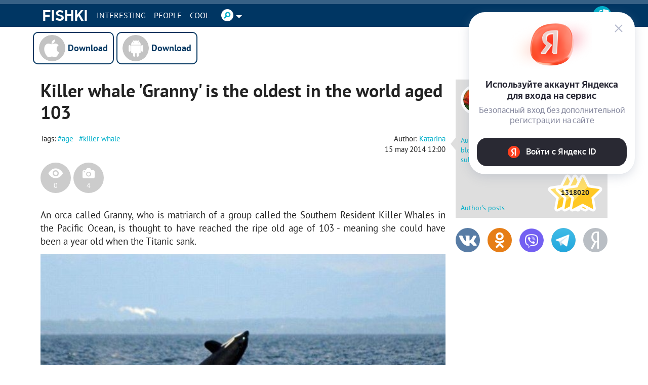

--- FILE ---
content_type: text/html; charset=UTF-8
request_url: https://en.fishki.net/1269200-killer-whale-granny-is-the-oldest-in-the-world-aged-103.html
body_size: 130443
content:
<!doctype html>
<html class="no-js design2016 html--adaptive" lang="en" prefix="og: https://ogp.me/ns#">
<head>
    <meta charset="utf-8">
    <meta http-equiv="x-ua-compatible" content="ie=edge">
    <meta name="csrf-token" content="a95abf5e40fb91b47e7f10c2f505e20f">
	    <script>var fishki; if (!fishki) fishki = {}; if (Object.defineProperty) { Object.defineProperty(fishki, 'is_adblock', {configurable: false, writable: true}); Object.defineProperty(Object.prototype, 'adblock-enable', {configurable: false, writable: true}); Object.defineProperty(fishki, 'onAdblockDisabled', {configurable: false, writable: true}); Object.defineProperty(fishki, 'onAdblockEnabled', {configurable: false, writable: true}); Object.defineProperty(fishki, 'adblockCheckPassed', {configurable: false, writable: true}); if (!fishki.adv) { fishki.adv = {} } Object.defineProperty(fishki, 'adv', {configurable: false, writable: true}); Object.defineProperty(fishki.adv, 'afterAdblockCheck', {configurable: false, writable: true}); } fishki.boot = (function () { function wait(check, cb, timeout) { if (check()) { cb(); } else { setTimeout(function () { wait(check, cb, timeout); }, timeout || 500); } } function ensure(load, cb, timeout) { var obj = load(); if (obj) { cb(obj); } else { setTimeout(function () { ensure(load, cb, timeout); }, timeout || 500); } } return { wait: wait, ensure: ensure } }) ();</script>
        <link rel="amphtml" href="/1269200-killer-whale-granny-is-the-oldest-in-the-world-aged-103.html?amp=1"/>
    <meta name="viewport"
          content="width=device-width,initial-scale=1">
    <link href="//cdn.fishki.net/favicon_fishki.ico" rel="icon" type="image/x-icon"/>

    <title>Killer whale &#039;Granny&#039; is the oldest in the world aged 103</title>
        <script type="application/ld+json">
        {"@context":"https:\/\/schema.org","@type":"BreadcrumbList","itemListElement":[{"@type":"ListItem","position":1,"name":"Home page","item":"https:\/\/en.fishki.net\/"},{"@type":"ListItem","position":2,"name":"Killer whale 'Granny' is the oldest in the world aged 103","item":"https:\/\/en.fishki.net\/1269200-killer-whale-granny-is-the-oldest-in-the-world-aged-103.html"}]}    </script>
        <meta property="fb:admins" content="100001280130064,1170260752">
    <meta property="fb:app_id" content="205618126277069"/>
    <meta property="fb:pages" content="109588389068542"/>

            <meta property="og:type" content="article">
                    <meta property="og:description" content="An orca called Granny, who is matriarch of a group called the Southern Resident Killer Whales in the Pacific Ocean, is thought to have reached the ripe">
                    <meta property="og:article:published_time" content="2014-05-15T12:00:23+0400">
                    <meta property="og:article:modified_time" content="2014-05-15T12:00:23+0400">
                    <meta property="og:article:author" content="https://en.fishki.net/profile/451896">
                    <meta property="og:article:section" content="Новости">
                                <meta property="og:article:tag" content="age">
            <meta property="og:article:tag" content="killer whale">
                                <meta property="og:title" content="Killer whale &#039;Granny&#039; is the oldest in the world aged 103">
                    <meta property="og:url" content="https://en.fishki.net/1269200-killer-whale-granny-is-the-oldest-in-the-world-aged-103.html">
                    <meta property="og:image" content="https://s.fishki.net/upload/en/201405/15/1269200/3253826bad8637bd29a2de660940e772.jpg">
                    <meta property="og:image:width" content="634">
                    <meta property="og:image:height" content="286">
                    <meta property="og:site_name" content="Fishki.net - Site good mood">
            
    <meta name="description" content="An orca called Granny, who is matriarch of a group called the Southern Resident Killer Whales in the Pacific Ocean, is thought to have reached the ripe">
    <meta name="keywords" content="age, killer whale">
    <meta name="revision" content="e10370c1">
    <link rel="canonical" href="/1269200-killer-whale-granny-is-the-oldest-in-the-world-aged-103.html"/>
    <link rel="alternate" href="/1269200-killer-whale-granny-is-the-oldest-in-the-world-aged-103.html" media="only screen and (max-width: 640px)"/>
    <meta name="twitter:card" content="summary"/>
    <meta name="twitter:site" content="fishkinet"/>
    <meta name="twitter:title" content="Killer whale &#039;Granny&#039; is the oldest in the world aged 103"/>
    <meta name="twitter:description" content="An orca called Granny, who is matriarch of a group called the Southern Resident Killer Whales in the Pacific Ocean, is thought to have reached the ripe"/>
    <meta name="vk:image" content="https://s.fishki.net/upload/en/201405/15/1269200/3253826bad8637bd29a2de660940e772.jpg"/>
    <meta name="twitter:image" content="https://s.fishki.net/upload/en/201405/15/1269200/3253826bad8637bd29a2de660940e772.jpg"/>
    <meta name="twitter:url" content="https://en.fishki.net/1269200-killer-whale-granny-is-the-oldest-in-the-world-aged-103.html"/>

    <meta name="msvalidate.01" content="CA2986F77B56424C76A7ADC18EFC9A2C"/>
    <meta name="verify-admitad" content="534ea44077"/>
    <meta name="vk_verification" content="89101"/>

    <meta name="google-site-verification" content="4nujsYYFT4fDy45sOQpRXSrr5Zvyz37uM0nVJOJHHLE" />



    
                <meta name="fishki:user:translater" content="1"/>
    


            <link rel="stylesheet" href="//en.fishki.net/min/fishki_new/css/min_base.css?e10370c1" type="text/css"/>
    
	
		<script type="text/javascript">window.yaContextCb=window.yaContextCb||[]</script>
<script type="text/javascript" src="https://yastatic.net/s3/passport-sdk/autofill/v1/sdk-suggest-with-polyfills-latest.js"></script><style>.st0{fill:#fff}</style><style>	.mobile-apps-big {		width: 100%;		margin-top: 10px;				margin-bottom: 20px;			}	.mobile-apps-big__link {		line-height: 52px;		vertical-align: top;		text-align: center;		display: inline-block;		text-decoration: none;		color: black;		font-size: 15px;		width: 160px;	}	.mobile-apps-big__link .mobile-apps-big__link_download:before {		background-color: transparent;		background-repeat: no-repeat;		background-position: 0 0;		width: 52px;		height: 52px;		display: inline-block;		content: " ";		vertical-align: top;		margin-right: 5px;	}	.mobile-apps-big__link:hover .mobile-apps-big__link_download {		opacity: 0.9;	}	.mobile-apps-big__ios .mobile-apps-big__link_download:before {		background-image: url('/css/fishki/img/footer-ios-big.png');	}	.mobile-apps-big__android .mobile-apps-big__link_download:before {		background-image: url('/css/fishki/img/footer-android-big.png');	}	.mobile-apps-big__link_download {		color: #043761;		border: 2px solid #043761;		padding: 4px;		width: 100%;		box-sizing: border-box;		border-radius: 10px;		font-weight: bold;		font-size: 18px;		background-color: white;	}</style><style>    .telegram-frame-wrapper {        text-align: center;        margin-bottom: 15px;    }    .telegram-frame {        border: 0;        display: inline-block;    }    a.viber-button {        display: inline-block;        background: #7360f2;        color: white;        text-transform: uppercase;        border-radius: 5px;        padding: 6px 18px;        min-width: 200px;        margin-top: 15px;        margin-bottom: 15px;    }    a.viber-button:hover {        opacity: 0.9;    }    .viber-icon {        display: inline-block;        vertical-align: middle;        width: 28px;        height: 28px;        margin-right: 5px;        background-position: 50% 50%;        background-repeat: no-repeat;        background-image: url("[data-uri]")    }    .tg-button {        display: inline-block;        background: #29AAEC;        color: white;        text-transform: uppercase;        border-radius: 5px;        padding: 6px 18px;        min-width: 200px;        margin-bottom: 15px;    }    .tg-button:hover {        color: #fff;        box-shadow: 0 0 12px rgba(0, 0, 0, 0.2);     }    .tg-plain {        width: 50px;        height: 50px;        display: inline-block;        vertical-align: middle;        position: relative;        background: url('data:image/svg+xml;utf8,<svg viewBox="0 0 1000 1000" version="1.1" xmlns="http://www.w3.org/2000/svg" xmlns:xlink="http://www.w3.org/1999/xlink"><g stroke="none" stroke-width="1" fill="none" fill-rule="evenodd"><path d="M226.328419,494.722069 C372.088573,431.216685 469.284839,389.350049 517.917216,369.122161 C656.772535,311.36743 685.625481,301.334815 704.431427,301.003532 C708.567621,300.93067 717.815839,301.955743 723.806446,306.816707 C728.864797,310.92121 730.256552,316.46581 730.922551,320.357329 C731.588551,324.248848 732.417879,333.113828 731.758626,340.040666 C724.234007,419.102486 691.675104,610.964674 675.110982,699.515267 C668.10208,736.984342 654.301336,749.547532 640.940618,750.777006 C611.904684,753.448938 589.856115,731.588035 561.733393,713.153237 C517.726886,684.306416 492.866009,666.349181 450.150074,638.200013 C400.78442,605.66878 432.786119,587.789048 460.919462,558.568563 C468.282091,550.921423 596.21508,434.556479 598.691227,424.000355 C599.00091,422.680135 599.288312,417.758981 596.36474,415.160431 C593.441168,412.561881 589.126229,413.450484 586.012448,414.157198 C581.598758,415.158943 511.297793,461.625274 375.109553,553.556189 C355.154858,567.258623 337.080515,573.934908 320.886524,573.585046 C303.033948,573.199351 268.692754,563.490928 243.163606,555.192408 C211.851067,545.013936 186.964484,539.632504 189.131547,522.346309 C190.260287,513.342589 202.659244,504.134509 226.328419,494.722069 Z" fill="white"></path></g></svg>') no-repeat 0 0;        background-size: 100% 100%;        margin: -20px -8px -15px -5px;    }</style><style>    .comment-rules-spacer {        height: 5px;        width: 100%;        clear: both;    }    .comment-rules-button {        font-size: small;        color: red;        float: right;        cursor: pointer;        margin-right: 5px;    }    .comment-rules-button:after {        content: "⯆";        display: "inline";    }    .comment-rules-text {        margin-top: 20px;        display: none;        font-size: small;    }    .comment-rules-text__red {        color: red;    }    .comment-rules-text__exclamation {        color: red;        font-weight: bold;        margin-right: 3px;    }    .comment-rules-button--active:after {        content: "⯅";    }    .comment-rules-button--active + .comment-rules-text {        display: block;    }    .comment-rules-button--active + .comment-rules-text:before {        content: ' ';        width: 100%;        clear: both;        display: block;    }    .mobile_version .comment-rules-button {        float: none;        width: 100%;        text-align: right;    }</style><style>    .comment-rules-spacer {        height: 5px;        width: 100%;        clear: both;    }    .comment-rules-button {        font-size: small;        color: red;        float: right;        cursor: pointer;        margin-right: 5px;    }    .comment-rules-button:after {        content: "⯆";        display: "inline";    }    .comment-rules-text {        margin-top: 20px;        display: none;        font-size: small;    }    .comment-rules-text__red {        color: red;    }    .comment-rules-text__exclamation {        color: red;        font-weight: bold;        margin-right: 3px;    }    .comment-rules-button--active:after {        content: "⯅";    }    .comment-rules-button--active + .comment-rules-text {        display: block;    }    .comment-rules-button--active + .comment-rules-text:before {        content: ' ';        width: 100%;        clear: both;        display: block;    }    .mobile_version .comment-rules-button {        float: none;        width: 100%;        text-align: right;    }</style><style>.user-extra-info {    margin: 0;    padding: 0;}</style><style>    #spam-form-holder {        display: none;    }    #spam-form-holder .preloader {        display:none;        width: 830px;        height: 90%;        position: absolute;        z-index:9999;    }    #spam-form-holder .preloader img {        position: fixed;        top: 30%;        right: 0;        bottom: 0;        left:40%;    }    #spam-form-holder .spam-form-buttons {        margin-top: 10px;    }</style></head>
<body class="semantic guest en static-header static-header-top without-announcement">


<script>
;(function () {
    var src = '//cdn.jsdelivr.net/npm/eruda';
    if (!/eruda=true/.test(window.location) && localStorage.getItem('active-eruda') != 'true') return;
    document.write('<scr' + 'ipt src="' + src + '"></scr' + 'ipt>');
    document.write('<scr' + 'ipt>eruda.init();</scr' + 'ipt>');
})();
</script>
    <svg width="0" height="0" style="position:absolute"><symbol fill="#4a4a4a" viewBox="0 0 35 35" id="audio-pause" xmlns="http://www.w3.org/2000/svg"><path d="M17.5 0C7.84 0 0 7.84 0 17.5S7.84 35 17.5 35 35 27.16 35 17.5 27.16 0 17.5 0zm0 1C26.62 1 34 8.38 34 17.5S26.62 34 17.5 34 1 26.62 1 17.5 8.38 1 17.5 1zm-3.66 10.2c-.37.01-.74.02-1.11.05-.63.04-1.13.62-1.1 1.26.16 2.5.47 3.99.34 6.95-.1 2.32-.32 4.16-.32 4.16-.04.63.43 1.03 1.03.95.73-.08 2.19-.15 2.19-.15.63-.01 1.15-.49 1.17-1.12.09-2.41.21-4.03.17-6.87-.04-2.27-.12-4.07-.12-4.07-.01-.61-.52-1.15-1.14-1.16-.37-.01-.74-.01-1.11 0zm5.65.46c-.63-.02-1.14.45-1.14 1.06.02 2.3.05 3.99.02 6.79-.02 2.31-.05 4.15-.05 4.15-.01.62.51 1.16 1.15 1.2.77.06 2.28.12 2.28.12.64.02 1.14-.48 1.13-1.13-.07-2.59-.21-4.05-.16-7.03.04-2.27.15-4.09.15-4.09.02-.62-.49-1.08-1.13-1.06-.75.02-1.51.01-2.25-.02zm-4.52.66c.08 2.44.24 3.92.15 6.83-.07 2.3-.21 4.13-.21 4.13-.73.02-2.18.14-2.18.14.23-3.69.2-7.38.02-11.05.74-.05 2.21-.06 2.21-.06zm4.52.46c.75.04 2.24.02 2.24.02-.05 2.49-.14 3.82-.09 6.83.04 2.33.1 4.21.1 4.21-.74-.01-2.26-.11-2.26-.11 0-3.69 0-7.35.01-10.96z"/></symbol><symbol viewBox="0 0 35 35" fill="#4a4a4a" id="audio-play" xmlns="http://www.w3.org/2000/svg"><path d="M17.5 0C7.84 0 0 7.84 0 17.5S7.84 35 17.5 35 35 27.16 35 17.5 27.16 0 17.5 0zm0 1C26.62 1 34 8.38 34 17.5 34 26.62 26.62 34 17.5 34 8.38 34 1 26.62 1 17.5 1 8.38 8.38 1 17.5 1zm-3.63 10.38l-.18.59c-.11.36-.2.81-.28 1.41-.25 1.76-.41 4.7-.33 9.86v.14l.07.12c.1.17.25.3.42.39.33.17.75.18 1.11-.04l8.82-5.45c.31-.19.5-.54.5-.88 0-.34-.18-.68-.48-.88l-.02-.01-9.63-5.23zm.66 1.5l8.44 4.59c.03.02.03.03.03.04 0 .01.01.01-.03.03l-8.83 5.45c-.02.02-.04 0-.06 0-.06-4.91.09-7.84.32-9.47.04-.29.08-.43.13-.64z"/></symbol><symbol viewBox="0 0 35 35" fill="#4a4a4a" id="audio-volume" xmlns="http://www.w3.org/2000/svg"><path d="M17.5 0C7.84 0 0 7.84 0 17.5S7.84 35 17.5 35 35 27.16 35 17.5 27.16 0 17.5 0zm0 1C26.62 1 34 8.38 34 17.5 34 26.62 26.62 34 17.5 34 8.38 34 1 26.62 1 17.5 1 8.38 8.38 1 17.5 1zm2.49 8.5a.5.5 0 00-.44.28.5.5 0 00.22.67c3.21 1.61 4.72 3.89 4.72 7.05s-1.51 5.45-4.72 7.05a.5.5 0 00-.22.67.5.5 0 00.67.22c3.45-1.73 5.28-4.45 5.28-7.95s-1.82-6.22-5.28-7.95a.5.5 0 00-.23-.05zm-2.94 1.03l-4.09 4.04-4.03.53.61 5.37h3.49l5.03 3.57-1.02-13.5zm-.83 2.23l.7 9.22-3.56-2.52h-2.92l-.39-3.5 3.38-.44.12-.12 2.67-2.64zm2.74.74a.5.5 0 00-.37.2.5.5 0 00.1.7c1.25.94 1.8 1.93 1.8 3.1s-.55 2.16-1.8 3.1a.5.5 0 00-.1.7.5.5 0 00.7.1c1.42-1.06 2.2-2.4 2.2-3.9s-.78-2.84-2.2-3.9a.5.5 0 00-.28-.1.5.5 0 00-.06 0z"/></symbol><symbol fill="#4a4a4a" viewBox="0 0 35 35" id="audio-volume-muted" xmlns="http://www.w3.org/2000/svg"><path d="M17.5 0C7.84 0 0 7.84 0 17.5S7.84 35 17.5 35 35 27.16 35 17.5 27.16 0 17.5 0zm0 1C26.62 1 34 8.38 34 17.5S26.62 34 17.5 34 1 26.62 1 17.5 8.38 1 17.5 1zm-.46 9.54l-4.08 4.03-4.03.53.61 5.37h3.49l5.03 3.57-1.02-13.5zm-.82 2.22l.7 9.22-3.56-2.52h-2.92l-.39-3.5 3.38-.44.12-.12 2.67-2.64zm3.27.4l-.74.63 2.57 3.06-3.06 2.57.63.74 3.06-2.57 2.57 3.06.75-.62-2.57-3.06 3.06-2.57-.62-.75-3.06 2.57-2.57-3.06z"/></symbol><symbol viewBox="0 0 25 24" id="author-star"><linearGradient id="aea" gradientUnits="userSpaceOnUse" x1="21.66" y1="3.16" x2="1.67" y2="23.15" gradientTransform="matrix(1 0 0 -1 0 26)"><stop offset="0" stop-color="#FFC823"/><stop offset=".5" stop-color="#FFC823"/><stop offset=".52" stop-color="#FFDE69"/><stop offset="1" stop-color="#FFDE69"/></linearGradient><path d="M19.8 13.3h0l2.5-2.4.2-.2c.9-.8.6-1.7-.6-1.8l-1.8-.3-4-.6-1-2h0l-1.6-3.3c-.5-1.1-1.4-1.1-1.9 0L8.9 8.1l-5.8.8c-1.2.2-1.5 1-.6 1.8l4.2 4.1-1 5.8c-.2 1.2.5 1.7 1.6 1.1l3.3-1.7h0l1.9-1 1.9 1h0l1.3.7 1.9 1c1.1.6 1.8 0 1.6-1.1l-.6-3.6h0l-.4-2.1 1.6-1.6z" fill="url(#aea)" stroke="#fff" stroke-width="2" stroke-linejoin="round"/></symbol><symbol viewBox="0 0 38 38" id="avatar-place-first"><linearGradient id="afa" gradientUnits="userSpaceOnUse" x1="35.492" y1="4.508" x2="2.508" y2="37.492" gradientTransform="matrix(1 0 0 -1 0 40)"><stop offset="0" stop-color="#ffc823"/><stop offset=".51" stop-color="#ffc823"/><stop offset=".521" stop-color="#ffde69"/><stop offset="1" stop-color="#ffde69"/></linearGradient><path d="M19 35.5C9.9 35.5 2.5 28.1 2.5 19S9.9 2.5 19 2.5 35.5 9.9 35.5 19 28.1 35.5 19 35.5z" fill="url(#afa)"/><path d="M19 5c7.7 0 14 6.3 14 14s-6.3 14-14 14S5 26.7 5 19 11.3 5 19 5m0-5C8.5 0 0 8.5 0 19s8.5 19 19 19 19-8.5 19-19S29.5 0 19 0z" fill="#fdae09"/><circle cx="19" cy="19" r="16" fill="none" stroke="#ffde69" stroke-width="2" stroke-linecap="round" stroke-dasharray="1.000000e-03,4"/></symbol><symbol viewBox="0 0 38 38" id="avatar-place-rest"><linearGradient id="aga" gradientUnits="userSpaceOnUse" x1="35.492" y1="4.508" x2="2.508" y2="37.492" gradientTransform="matrix(1 0 0 -1 0 40)"><stop offset="0" stop-color="#65e10d"/><stop offset=".51" stop-color="#65e10d"/><stop offset=".521" stop-color="#7df629"/><stop offset="1" stop-color="#7df629"/></linearGradient><path d="M19 35.5C9.9 35.5 2.5 28.1 2.5 19S9.9 2.5 19 2.5 35.5 9.9 35.5 19 28.1 35.5 19 35.5z" fill="url(#aga)"/><path d="M19 5c7.7 0 14 6.3 14 14s-6.3 14-14 14S5 26.7 5 19 11.3 5 19 5m0-5C8.5 0 0 8.5 0 19s8.5 19 19 19 19-8.5 19-19S29.5 0 19 0z" fill="#55ca03"/></symbol><symbol viewBox="0 0 38 38" id="avatar-place-second"><linearGradient id="aha" gradientUnits="userSpaceOnUse" x1="35.492" y1="4.508" x2="2.508" y2="37.492" gradientTransform="matrix(1 0 0 -1 0 40)"><stop offset="0" stop-color="#cecece"/><stop offset=".51" stop-color="#cecece"/><stop offset=".521" stop-color="#e6e6e6"/><stop offset="1" stop-color="#e6e6e6"/></linearGradient><path d="M19 35.5C9.9 35.5 2.5 28.1 2.5 19S9.9 2.5 19 2.5 35.5 9.9 35.5 19 28.1 35.5 19 35.5z" fill="url(#aha)"/><path d="M19 5c7.7 0 14 6.3 14 14s-6.3 14-14 14S5 26.7 5 19 11.3 5 19 5m0-5C8.5 0 0 8.5 0 19s8.5 19 19 19 19-8.5 19-19S29.5 0 19 0z" fill="#bababa"/><circle cx="19" cy="19" r="16" fill="none" stroke="#e6e6e6" stroke-width="2" stroke-linecap="round" stroke-dasharray="1.000000e-03,4"/></symbol><symbol viewBox="0 0 38 38" id="avatar-place-third"><linearGradient id="aia" gradientUnits="userSpaceOnUse" x1="35.492" y1="4.508" x2="2.508" y2="37.492" gradientTransform="matrix(1 0 0 -1 0 40)"><stop offset="0" stop-color="#ff8100"/><stop offset=".51" stop-color="#ff8100"/><stop offset=".521" stop-color="#ffa437"/><stop offset="1" stop-color="#ffa437"/></linearGradient><path d="M19 35.5C9.9 35.5 2.5 28.1 2.5 19S9.9 2.5 19 2.5 35.5 9.9 35.5 19 28.1 35.5 19 35.5z" fill="url(#aia)"/><path d="M19 5c7.7 0 14 6.3 14 14s-6.3 14-14 14S5 26.7 5 19 11.3 5 19 5m0-5C8.5 0 0 8.5 0 19s8.5 19 19 19 19-8.5 19-19S29.5 0 19 0z" fill="#ec7700"/><circle cx="19" cy="19" r="16" fill="none" stroke="#ffa437" stroke-width="2" stroke-linecap="round" stroke-dasharray="1.000000e-03,4"/></symbol><symbol viewBox="0 0 20 20" id="comment-reply"><path d="M16.5 9.4L13 12.9v-1.8H7.3c-1.3 0-2.2.2-2.6.6-.5.4-.7 1.1-.7 2.2v.2h-.5v-1.7c0-1.2.1-2 .3-2.6.2-.5.5-1 1.1-1.4.7-.5 1.9-.8 3.5-.8H13V5.8l3.5 3.6z"/></symbol><symbol viewBox="0 0 35 35" id="emote-angry" xmlns="http://www.w3.org/2000/svg"><defs><linearGradient x1="50%" y1="0%" x2="50%" y2="100%" id="aka"><stop stop-color="#F3842C" offset="0%"/><stop stop-color="#ED2A27" offset="100%"/></linearGradient></defs><g fill="none" fill-rule="evenodd"><path d="M35 17.5C35 7.85 27.15 0 17.5 0S0 7.85 0 17.5 7.85 35 17.5 35 35 27.15 35 17.5" fill="url(#aka)"/><path d="M11.077 21.278c1.476.19 2.956-1.853 3.303-4.558.037-.285.056-.564.065-.84l-1.825-1.252-2.514-1.727-1.205-.827a.462.462 0 10-.523.762l1.29.885a8.291 8.291 0 00-.636 2.313c-.347 2.705.569 5.054 2.045 5.244m15.653-9.085a.462.462 0 00-.642-.12l-1.204.828-2.515 1.727-1.825 1.253c.01.275.029.554.065.839.347 2.706 1.827 4.747 3.303 4.558 1.476-.19 2.392-2.539 2.045-5.244a8.291 8.291 0 00-.636-2.313l1.29-.885a.462.462 0 00.12-.643M11.52 28.037a.61.61 0 00.863.019l.052-.05 2.298-2.204 2.2 2.36.043.044c.353.33.907.31 1.236-.044l2.202-2.36 2.301 2.204.054.051.03.027a.61.61 0 00.859-.078l2.639-3.167a.414.414 0 00-.604-.565l-2.453 2.35-2.22-2.665a.831.831 0 00-1.247-.035l-.034.036-2.166 2.323-2.164-2.323-.037-.04a.832.832 0 00-1.244.038l-2.218 2.665-2.449-2.348a.414.414 0 00-.604.563l2.635 3.167.028.032" fill="#FFF"/></g></symbol><symbol viewBox="0 0 35 35" id="emote-angry-o" xmlns="http://www.w3.org/2000/svg"><g fill="none" fill-rule="evenodd"><path d="M17.5.5A16.947 16.947 0 005.485 5.485 16.946 16.946 0 00.5 17.5c0 4.687 1.907 8.937 4.985 12.015A16.947 16.947 0 0017.5 34.5c4.687 0 8.937-1.907 12.015-4.985A16.948 16.948 0 0034.5 17.5c0-4.687-1.907-8.937-4.985-12.015A16.947 16.947 0 0017.5.5z" stroke="#4A4A4A"/><path d="M11.077 21.278c1.476.19 2.956-1.853 3.303-4.558.037-.285.056-.564.065-.84l-1.825-1.252-2.514-1.727-1.205-.827a.462.462 0 10-.523.762l1.29.885a8.291 8.291 0 00-.636 2.313c-.347 2.705.569 5.054 2.045 5.244m15.653-9.085a.462.462 0 00-.642-.12l-1.204.828-2.515 1.727-1.825 1.253c.01.275.029.554.065.839.347 2.706 1.827 4.747 3.303 4.558 1.476-.19 2.392-2.539 2.045-5.244a8.291 8.291 0 00-.636-2.313l1.29-.885a.462.462 0 00.12-.643M11.52 28.037a.61.61 0 00.863.019l.052-.05 2.298-2.204 2.2 2.36.043.044c.353.33.907.31 1.236-.044l2.202-2.36 2.301 2.204.054.051.03.027a.61.61 0 00.859-.078l2.639-3.167a.414.414 0 00-.604-.565l-2.453 2.35-2.22-2.665a.831.831 0 00-1.247-.035l-.034.036-2.166 2.323-2.164-2.323-.037-.04a.832.832 0 00-1.244.038l-2.218 2.665-2.449-2.348a.414.414 0 00-.604.563l2.635 3.167.028.032" fill="#4A4A4A"/></g></symbol><symbol viewBox="0 0 35 35" id="emote-dislike" xmlns="http://www.w3.org/2000/svg"><defs><linearGradient x1="50%" y1="0%" x2="50%" y2="100%" id="ama"><stop stop-color="#F40000" offset="0%"/><stop stop-color="#BA0000" offset="100%"/></linearGradient></defs><g transform="rotate(-180 17.5 17.5)" fill="none" fill-rule="evenodd"><circle fill="url(#ama)" transform="rotate(-180 17.5 17.5)" cx="17.5" cy="17.5" r="17.5"/><path d="M11.083 16.16c0-.87-.783-1.577-1.75-1.577-.966 0-1.75.706-1.75 1.577v9.68c0 .87.784 1.577 1.75 1.577.967 0 1.75-.706 1.75-1.577v-9.68zm1.532 9.633a.86.86 0 01-.365-.702v-8.43a.86.86 0 01.33-.677c.064-.05 1.582-1.236 3.166-2.103 1.968-1.077 3.324-2.594 3.647-3.537.399-1.165.945-2.76 2.718-2.76.842 0 1.533.473 1.896 1.299.736 1.674-.04 4-1.332 5.838.87.204 1.95.468 2.584.666 1.18.368 1.978 1.219 2.131 2.276.158 1.085-.398 2.17-1.533 3.013-.833 2.262-2.29 5.846-3.347 6.433-.39.216-1.094.308-1.956.308-2.683 0-6.896-.886-7.94-1.624z" fill="#FFF"/></g></symbol><symbol viewBox="0 0 35 35" id="emote-dislike-o" xmlns="http://www.w3.org/2000/svg"><g transform="rotate(-180 17.5 17.5)" stroke="#4A4A4A" fill="none" fill-rule="evenodd"><circle cx="17.5" cy="17.5" r="17"/><path d="M9.333 15.083c-.351 0-.671.125-.902.334a.998.998 0 00-.348.743v9.68c0 .292.136.553.348.743.23.209.55.334.902.334s.672-.125.903-.334a1 1 0 00.347-.743v-9.68a1 1 0 00-.347-.743 1.345 1.345 0 00-.903-.334zm12.778-7c-.564 0-.972.204-1.276.512-.51.518-.756 1.288-.969 1.911-.345 1.007-1.766 2.656-3.88 3.814-1.427.78-2.799 1.827-3.236 2.34l.154 8.725c1.005.71 5.072 1.532 7.65 1.532.75 0 1.371-.056 1.714-.246 1.01-.56 2.332-4.028 3.291-6.396.5-.37.875-.792 1.105-1.243a2.14 2.14 0 00.231-1.297 2.076 2.076 0 00-.55-1.127c-.311-.332-.733-.587-1.235-.744-.625-.195-1.69-.455-2.55-.656a92.247 92.247 0 00-.75-.172c.16-.196.312-.398.456-.602 1.177-1.675 1.962-3.805 1.283-5.35a1.733 1.733 0 00-.593-.748 1.473 1.473 0 00-.845-.253z"/></g></symbol><symbol viewBox="0 0 35 35" id="emote-like" xmlns="http://www.w3.org/2000/svg"><defs><linearGradient x1="50%" y1="0%" x2="50%" y2="100%" id="aoa"><stop stop-color="#83E642" offset="0%"/><stop stop-color="#55B941" offset="100%"/></linearGradient></defs><g fill="none" fill-rule="evenodd"><circle fill="url(#aoa)" cx="17.5" cy="17.5" r="17.5"/><path d="M11.083 16.16c0-.87-.783-1.577-1.75-1.577-.966 0-1.75.706-1.75 1.577v9.68c0 .87.784 1.577 1.75 1.577.967 0 1.75-.706 1.75-1.577v-9.68zm1.532 9.633a.86.86 0 01-.365-.702v-8.43a.86.86 0 01.33-.677c.064-.05 1.582-1.236 3.166-2.103 1.968-1.077 3.324-2.594 3.647-3.537.399-1.165.945-2.76 2.718-2.76.842 0 1.533.473 1.896 1.299.736 1.674-.04 4-1.332 5.838.87.204 1.95.468 2.584.666 1.18.368 1.978 1.219 2.131 2.276.158 1.085-.398 2.17-1.533 3.013-.833 2.262-2.29 5.846-3.347 6.433-.39.216-1.094.308-1.956.308-2.683 0-6.896-.886-7.94-1.624z" fill="#FFF"/></g></symbol><symbol viewBox="0 0 35 35" id="emote-like-o" xmlns="http://www.w3.org/2000/svg"><g stroke="#4A4A4A" fill="none" fill-rule="evenodd"><circle cx="17.5" cy="17.5" r="17"/><path d="M9.333 15.083c-.351 0-.671.125-.902.334a.998.998 0 00-.348.743v9.68c0 .292.136.553.348.743.23.209.55.334.902.334s.672-.125.903-.334a1 1 0 00.347-.743v-9.68a1 1 0 00-.347-.743 1.345 1.345 0 00-.903-.334zm12.778-7c-.564 0-.972.204-1.276.512-.51.518-.756 1.288-.969 1.911-.345 1.007-1.766 2.656-3.88 3.814-1.427.78-2.799 1.827-3.236 2.34l.154 8.725c1.005.71 5.072 1.532 7.65 1.532.75 0 1.371-.056 1.714-.246 1.01-.56 2.332-4.028 3.291-6.396.5-.37.875-.792 1.105-1.243a2.14 2.14 0 00.231-1.297 2.076 2.076 0 00-.55-1.127c-.311-.332-.733-.587-1.235-.744-.625-.195-1.69-.455-2.55-.656a92.247 92.247 0 00-.75-.172c.16-.196.312-.398.456-.602 1.177-1.675 1.962-3.805 1.283-5.35a1.733 1.733 0 00-.593-.748 1.473 1.473 0 00-.845-.253z"/></g></symbol><symbol viewBox="0 0 35 35" id="emote-lol" xmlns="http://www.w3.org/2000/svg"><defs><linearGradient x1="50%" y1="0%" x2="50%" y2="100%" id="aqa"><stop stop-color="#FBD21C" offset="0%"/><stop stop-color="#F1AD0A" offset="100%"/></linearGradient></defs><g fill="none" fill-rule="evenodd"><circle fill="url(#aqa)" cx="17.5" cy="17.5" r="17.5"/><path d="M20 16.68c.045.008.103-.012.17-.048.07-.036.136-.09.24-.14.089-.053.21-.103.338-.155.072-.023.137-.05.216-.073.084-.021.158-.049.25-.07.182-.042.38-.088.607-.123.22-.041.472-.068.733-.102.266-.024.546-.057.842-.07.293-.015.6-.03.901-.024.305.006.608.029.897.055.29.024.565.068.825.105.257.043.499.087.717.138.114.023.21.055.315.078l.282.084.25.088c.079.032.152.063.221.09l.192.091.161.088c.11.053.18.107.256.137.071.032.131.045.173.03.043-.014.078-.059.102-.139a.82.82 0 00.022-.345 1.752 1.752 0 00-.047-.246 3.843 3.843 0 00-.103-.28 3.646 3.646 0 00-.164-.302c-.064-.104-.142-.203-.227-.313a5.068 5.068 0 00-.29-.31c-.108-.094-.222-.204-.35-.295a4.945 4.945 0 00-.865-.523 5.68 5.68 0 00-1.067-.379 5.85 5.85 0 00-1.258-.167 5.834 5.834 0 00-1.26.122 6.034 6.034 0 00-1.071.328 5.182 5.182 0 00-.884.471 3.88 3.88 0 00-.676.564c-.095.095-.177.207-.25.301-.074.1-.133.21-.185.303a1.535 1.535 0 00-.166.546.713.713 0 00.038.356c.032.08.072.12.115.128m3.013-5.629c.054.009.113.016.176.022l.207.034c.148.025.308.029.49.068.09.016.185.03.282.042.097.013.199.044.303.062.21.033.431.102.665.158.118.026.235.077.357.112l.185.057c.06.022.121.05.183.074.123.055.256.09.38.155.124.062.253.124.385.183.125.075.248.146.37.212.125.064.23.154.344.223.056.037.113.071.166.109l.153.12c.098.08.207.146.295.227.18.16.363.303.51.457.075.074.158.141.224.214.066.072.13.14.195.206.137.127.231.256.336.363l.147.151c.04.049.08.092.118.132.153.157.281.24.358.221.077-.02.136-.15.158-.396.005-.062.009-.13.01-.206-.004-.074-.016-.152-.029-.237-.028-.17-.06-.374-.142-.578a8.557 8.557 0 00-.126-.33c-.047-.115-.114-.224-.178-.343-.124-.242-.3-.473-.492-.72-.094-.125-.214-.233-.328-.355l-.18-.18c-.063-.057-.132-.11-.2-.166-.14-.107-.275-.23-.436-.326a16.914 16.914 0 00-.49-.295 19.017 19.017 0 00-.522-.235c-.17-.076-.349-.117-.517-.17-.085-.025-.168-.051-.251-.07l-.25-.045c-.165-.025-.322-.061-.48-.067-.312-.017-.602-.029-.872.008-.134.015-.26.022-.382.05a8.183 8.183 0 00-.343.084c-.215.049-.4.14-.555.214-.078.039-.149.073-.211.113a2.49 2.49 0 00-.164.125c-.19.158-.263.282-.235.356.028.074.17.132.386.167M6.672 16.86c.043.014.103 0 .174-.03.075-.03.146-.085.256-.138a67.7 67.7 0 01.161-.088l.192-.09.22-.09.25-.089.283-.084c.105-.023.201-.055.315-.077.218-.052.46-.096.717-.14.26-.036.534-.08.825-.104.29-.026.592-.049.897-.055.3-.006.608.008.901.024.296.013.576.046.842.07.26.034.512.06.733.102.227.035.425.08.606.123.093.021.167.049.251.07.079.023.143.05.216.073.127.052.249.102.338.156.103.05.17.103.24.139.067.036.125.056.17.047.043-.009.083-.048.114-.128a.713.713 0 00.039-.356 1.529 1.529 0 00-.166-.546c-.053-.093-.111-.203-.185-.302-.074-.095-.155-.207-.25-.302a3.88 3.88 0 00-.676-.564 5.218 5.218 0 00-.884-.472 6.056 6.056 0 00-1.07-.327 5.85 5.85 0 00-1.26-.122c-.452.01-.87.073-1.259.167a5.68 5.68 0 00-1.067.379c-.323.156-.613.33-.865.523-.128.09-.242.201-.35.296a5.125 5.125 0 00-.29.309c-.085.11-.162.21-.227.313-.063.108-.12.205-.164.302a3.666 3.666 0 00-.103.28c-.025.088-.036.173-.047.246a.818.818 0 00.022.345c.024.08.059.125.101.14m-1.255-2.208c.077.02.205-.064.358-.221.038-.04.078-.083.118-.132l.147-.15c.105-.108.2-.237.336-.364.064-.065.13-.134.195-.207.066-.072.15-.139.225-.213.146-.154.329-.296.509-.457.088-.081.196-.148.295-.228l.153-.12c.053-.037.11-.07.166-.108.114-.07.22-.159.344-.223.122-.066.245-.137.37-.212.132-.06.26-.12.385-.183.124-.065.257-.1.38-.155.061-.024.122-.051.183-.074l.185-.057c.122-.035.239-.086.357-.112.234-.056.455-.125.665-.158.104-.018.206-.048.303-.061.097-.013.191-.027.281-.043.183-.039.343-.043.49-.068l.208-.034a2.56 2.56 0 00.176-.022c.216-.035.358-.093.386-.167.028-.074-.046-.198-.235-.356a2.578 2.578 0 00-.164-.125c-.062-.04-.133-.074-.21-.113-.156-.073-.341-.165-.556-.214a9.105 9.105 0 00-.343-.084c-.121-.028-.248-.034-.382-.05-.27-.037-.56-.025-.873-.008-.157.006-.314.042-.479.067l-.25.044c-.083.02-.166.046-.251.07-.168.054-.346.095-.516.171-.172.074-.346.152-.523.235a17.2 17.2 0 00-.49.295c-.16.096-.296.219-.436.326-.068.056-.137.109-.2.166l-.18.18c-.114.121-.234.23-.328.355-.193.247-.368.478-.492.72-.064.12-.13.228-.178.343a8.883 8.883 0 00-.126.33c-.083.204-.113.408-.142.577-.013.086-.025.164-.028.238 0 .076.004.144.01.206.021.246.08.377.157.396m1.885 8.09a11.445 11.445 0 002.947 4.137 11.24 11.24 0 003.01 1.922c1.223.528 2.7.913 4.402.915a11.079 11.079 0 004.404-.915 11.245 11.245 0 003.01-1.923 11.408 11.408 0 002.947-4.136c.253-.603.417-1.141.532-1.6a9.46 9.46 0 00.179-.889c.099-.663-.149-1.331-1.25-.904-.508.196-1.205.443-2.08.665-1.027.259-2.292.49-3.653.65-1.36.158-2.807.257-4.089.254a35.928 35.928 0 01-4.088-.254 29.359 29.359 0 01-3.653-.65 17.953 17.953 0 01-2.08-.665c-1.101-.427-1.349.24-1.25.904a10.84 10.84 0 00.711 2.489" fill="#FFF"/></g></symbol><symbol viewBox="0 0 35 35" id="emote-lol-o" xmlns="http://www.w3.org/2000/svg"><g fill="none" fill-rule="evenodd"><circle stroke="#4A4A4A" cx="17.5" cy="17.5" r="17"/><path d="M19.75 16.763c.045.009.103-.012.17-.048.07-.036.136-.09.24-.139a2.42 2.42 0 01.338-.155c.072-.023.137-.05.216-.074.084-.021.158-.048.25-.07.182-.042.38-.087.607-.123.22-.041.472-.068.733-.102.266-.024.546-.057.842-.07.293-.015.6-.03.901-.023.305.006.608.028.897.055.29.024.565.067.825.104.257.043.499.087.717.139.114.022.21.055.315.078l.282.083c.088.031.172.06.25.089l.221.09.192.09.161.089c.11.052.18.106.256.137.071.031.131.044.173.03.043-.015.078-.06.102-.14a.82.82 0 00.022-.345 1.78 1.78 0 00-.047-.246 3.843 3.843 0 00-.103-.28 3.646 3.646 0 00-.164-.302c-.064-.103-.142-.203-.227-.313a5.068 5.068 0 00-.29-.31c-.108-.094-.222-.204-.35-.294a4.945 4.945 0 00-.865-.524 5.68 5.68 0 00-1.067-.378 5.85 5.85 0 00-1.258-.168 5.834 5.834 0 00-1.26.122 6.034 6.034 0 00-1.071.328 5.182 5.182 0 00-.884.471 3.88 3.88 0 00-.676.564c-.095.095-.177.207-.25.302-.074.1-.133.21-.185.302a1.535 1.535 0 00-.166.546.713.713 0 00.038.356c.032.08.072.12.115.129m3.013-5.63c.054.01.113.017.176.023l.207.033c.148.025.308.03.49.069.09.015.185.029.282.042.097.013.199.043.303.062.21.032.431.101.665.157.118.026.235.077.357.113l.185.056c.06.023.121.05.183.075.123.054.256.09.38.154.124.063.253.124.385.183.125.075.248.146.37.213.125.064.23.153.344.223.056.037.113.07.166.108l.153.12c.098.08.207.146.295.228.18.16.363.302.51.456.075.075.158.142.224.214.066.072.13.14.195.206.137.128.231.256.336.364l.147.15c.04.049.08.093.118.132.153.158.281.241.358.222.077-.02.136-.151.158-.397.005-.062.009-.13.01-.206-.004-.074-.016-.151-.029-.237-.028-.17-.06-.374-.142-.578a8.557 8.557 0 00-.126-.33c-.047-.115-.114-.223-.178-.342-.124-.242-.3-.473-.492-.72-.094-.126-.214-.234-.328-.356l-.18-.18c-.063-.056-.132-.11-.2-.166-.14-.107-.275-.23-.436-.326a16.914 16.914 0 00-.49-.295c-.177-.083-.351-.16-.522-.234-.17-.077-.349-.117-.517-.171-.085-.024-.168-.05-.251-.07l-.25-.045c-.165-.025-.322-.06-.48-.067-.312-.017-.602-.029-.872.008-.134.016-.26.023-.382.05a8.183 8.183 0 00-.343.085c-.215.048-.4.14-.555.213-.078.04-.149.073-.211.113a2.49 2.49 0 00-.164.125c-.19.159-.263.282-.235.356.028.074.17.132.386.167m-16.341 5.81c.043.014.103.001.174-.03.075-.03.146-.085.256-.137a67.7 67.7 0 01.161-.088l.192-.091.22-.09.25-.089.283-.083c.105-.023.201-.056.315-.078.218-.052.46-.096.717-.139.26-.037.534-.08.825-.104.29-.027.592-.05.897-.056.3-.005.608.009.901.024.296.013.576.046.842.07.26.034.512.061.733.102.227.036.425.08.606.124.093.02.167.048.251.069.079.023.143.05.216.073.127.052.249.102.338.156.103.05.17.103.24.14.067.035.125.056.17.047.043-.01.083-.049.114-.128a.713.713 0 00.039-.357 1.529 1.529 0 00-.166-.545c-.053-.093-.111-.203-.185-.303-.074-.095-.155-.207-.25-.302a3.88 3.88 0 00-.676-.564 5.218 5.218 0 00-.884-.471 6.056 6.056 0 00-1.07-.327 5.85 5.85 0 00-1.26-.123 5.82 5.82 0 00-1.259.168 5.68 5.68 0 00-1.067.378c-.323.156-.613.33-.865.524-.128.09-.242.2-.35.295a5.125 5.125 0 00-.29.31c-.085.11-.162.209-.227.312-.063.108-.12.205-.164.303a3.666 3.666 0 00-.103.28c-.025.087-.036.173-.047.245a.818.818 0 00.022.345c.024.08.059.125.101.14m-1.255-2.207c.077.02.205-.064.358-.222.038-.039.078-.083.118-.131l.147-.151c.105-.108.2-.237.336-.364.064-.065.13-.134.195-.207.066-.071.15-.138.225-.213.146-.154.329-.296.509-.456.088-.082.196-.148.295-.229l.153-.119c.053-.037.11-.071.166-.108.114-.07.22-.16.344-.223.122-.067.245-.138.37-.213.132-.06.26-.12.385-.182.124-.065.257-.1.38-.155.061-.025.122-.052.183-.075l.185-.057c.122-.035.239-.086.357-.112.234-.056.455-.125.665-.157.104-.019.206-.05.303-.062a8.93 8.93 0 00.281-.042c.183-.04.343-.044.49-.068l.208-.034c.063-.006.122-.014.176-.022.216-.036.358-.094.386-.168.028-.074-.046-.197-.235-.356a2.578 2.578 0 00-.164-.125c-.062-.04-.133-.074-.21-.113-.156-.073-.341-.164-.556-.213a9.105 9.105 0 00-.343-.085c-.121-.027-.248-.034-.382-.05-.27-.037-.56-.025-.873-.008-.157.006-.314.042-.479.067l-.25.044c-.083.02-.166.047-.251.07-.168.055-.346.095-.516.172-.172.073-.346.151-.523.234a17.2 17.2 0 00-.49.295c-.16.096-.296.22-.436.326-.068.056-.137.11-.2.166l-.18.18c-.114.122-.234.23-.328.355-.193.248-.368.479-.492.72-.064.12-.13.228-.178.343a8.883 8.883 0 00-.126.33c-.083.204-.113.408-.142.578-.013.086-.025.163-.028.237 0 .076.004.145.01.206.021.246.08.377.157.397" fill="#4A4A4A"/><path d="M7.052 22.825a11.445 11.445 0 002.947 4.137 11.24 11.24 0 003.01 1.922c1.223.528 2.7.913 4.402.915a11.079 11.079 0 004.404-.915 11.245 11.245 0 003.01-1.922 11.408 11.408 0 002.947-4.137c.253-.603.417-1.14.532-1.599a9.46 9.46 0 00.179-.89c.099-.663-.149-1.33-1.25-.904-.508.197-1.205.443-2.08.665a29.15 29.15 0 01-3.653.65 35.69 35.69 0 01-4.089.254 35.928 35.928 0 01-4.088-.254 29.359 29.359 0 01-3.653-.65 17.953 17.953 0 01-2.08-.665c-1.101-.427-1.349.241-1.25.904a10.84 10.84 0 00.711 2.489" stroke="#4A4A4A"/></g></symbol><symbol viewBox="0 0 35 35" id="emote-omg" xmlns="http://www.w3.org/2000/svg"><defs><linearGradient x1="50%" y1="0%" x2="50%" y2="100%" id="asa"><stop stop-color="#3CB1FE" offset="0%"/><stop stop-color="#286BED" offset="100%"/></linearGradient></defs><g fill="none" fill-rule="evenodd"><circle fill="url(#asa)" cx="17.5" cy="17.5" r="17.5"/><path d="M20.093 26.408c0-1.53-1.06-2.77-2.369-2.77-1.309 0-2.37 1.24-2.37 2.77 0 1.529 1.061 2.769 2.37 2.769 1.308 0 2.37-1.24 2.37-2.77m-4.979-9.674a5.217 5.217 0 00-5.211-5.211 5.217 5.217 0 00-5.212 5.211 5.217 5.217 0 005.212 5.211 5.217 5.217 0 005.211-5.211" fill="#FFF"/><path d="M11.551 16.733a1.648 1.648 0 10-3.296 0 1.648 1.648 0 003.296 0" fill="#328FF6"/><path d="M30.254 16.733a5.217 5.217 0 00-5.212-5.211 5.217 5.217 0 00-5.211 5.211 5.217 5.217 0 005.211 5.211 5.217 5.217 0 005.212-5.211" fill="#FFF"/><path d="M26.69 16.733a1.648 1.648 0 10-3.296 0 1.648 1.648 0 003.296 0" fill="#328FF6"/><path d="M5.87 10.056c.576-.506 1.391-1.2 2.491-1.783.275-.149.53-.268.79-.378.258-.108.508-.202.747-.285.477-.165.9-.286 1.252-.38l.836-.214c.205-.058.347-.105.385-.188.038-.078-.025-.237-.238-.4-.21-.163-.564-.312-1.017-.383a4.75 4.75 0 00-1.613.055 6.18 6.18 0 00-.953.268 6.147 6.147 0 00-.998.478 7 7 0 00-1.597 1.3c-.413.45-.71.891-.91 1.276-.403.771-.415 1.313-.27 1.378.146.07.518-.236 1.094-.744m17.091-3.04l.836.214c.351.094.775.215 1.252.38.238.083.49.177.747.285.26.11.515.229.79.378 1.1.583 1.915 1.277 2.492 1.783.576.508.948.813 1.094.744.145-.065.133-.607-.27-1.378a6.075 6.075 0 00-.91-1.276 7 7 0 00-1.597-1.3 6.147 6.147 0 00-.998-.478 6.173 6.173 0 00-.953-.268 4.75 4.75 0 00-1.613-.055c-.453.07-.807.22-1.017.384-.213.162-.276.321-.239.399.04.083.181.13.386.188" fill="#FFF"/></g></symbol><symbol viewBox="0 0 35 35" id="emote-omg-o" xmlns="http://www.w3.org/2000/svg"><g fill="none" fill-rule="evenodd"><circle stroke="#4A4A4A" cx="17.5" cy="17.5" r="17"/><path d="M20.093 26.408c0-1.53-1.06-2.77-2.369-2.77-1.309 0-2.37 1.24-2.37 2.77 0 1.529 1.061 2.769 2.37 2.769 1.308 0 2.37-1.24 2.37-2.77" fill="#4A4A4A"/><path d="M15.115 16.733a5.217 5.217 0 00-5.211-5.211 5.217 5.217 0 00-5.212 5.211 5.217 5.217 0 005.212 5.211 5.217 5.217 0 005.211-5.211" stroke="#4A4A4A"/><path d="M11.551 16.733a1.648 1.648 0 10-3.296 0 1.648 1.648 0 003.296 0" fill="#4A4A4A"/><path d="M30.254 16.733a5.217 5.217 0 00-5.212-5.211 5.217 5.217 0 00-5.211 5.211 5.217 5.217 0 005.211 5.211 5.217 5.217 0 005.212-5.211" stroke="#4A4A4A"/><path d="M26.69 16.733a1.648 1.648 0 10-3.296 0 1.648 1.648 0 003.296 0M5.87 10.056c.576-.506 1.391-1.2 2.491-1.783.275-.149.53-.268.79-.378.258-.108.508-.202.747-.285.477-.165.9-.286 1.252-.38l.836-.214c.205-.058.347-.105.385-.188.038-.078-.025-.237-.238-.4-.21-.163-.564-.312-1.017-.383a4.75 4.75 0 00-1.613.055 6.18 6.18 0 00-.953.268 6.147 6.147 0 00-.998.478 7 7 0 00-1.597 1.3c-.413.45-.71.891-.91 1.276-.403.771-.415 1.313-.27 1.378.146.07.518-.236 1.094-.744m17.091-3.04l.836.214c.351.094.775.215 1.252.38.238.083.49.177.747.285.26.11.515.229.79.378 1.1.583 1.915 1.277 2.492 1.783.576.508.948.813 1.094.744.145-.065.133-.607-.27-1.378a6.075 6.075 0 00-.91-1.276 7 7 0 00-1.597-1.3 6.147 6.147 0 00-.998-.478 6.173 6.173 0 00-.953-.268 4.75 4.75 0 00-1.613-.055c-.453.07-.807.22-1.017.384-.213.162-.276.321-.239.399.04.083.181.13.386.188" fill="#4A4A4A"/></g></symbol><symbol viewBox="0 0 35 35" id="emote-sad" xmlns="http://www.w3.org/2000/svg"><defs><linearGradient x1="50%" y1="0%" x2="50%" y2="100%" id="aua"><stop stop-color="#833BBD" offset="0%"/><stop stop-color="#554FA0" offset="100%"/></linearGradient></defs><g fill="none" fill-rule="evenodd"><path d="M17.5 0C7.85 0 0 7.85 0 17.5S7.85 35 17.5 35 35 27.15 35 17.5 27.15 0 17.5 0z" fill="url(#aua)"/><path d="M6.02 16.165c.69-.237 1.649-.622 2.782-1.125 1.13-.508 2.047-.975 2.622-1.425.579-.445.805-.895.698-1.096-.106-.2-.605-.267-1.298-.039-.697.222-1.598.717-2.654 1.366-1.054.653-1.912 1.229-2.496 1.665-.583.435-.878.755-.825.855.053.1.483.037 1.172-.2m20.167-1.126c1.133.503 2.092.889 2.781 1.125.688.238 1.118.302 1.171.201.053-.1-.242-.42-.825-.855-.583-.436-1.442-1.012-2.495-1.665-1.056-.649-1.959-1.144-2.655-1.366-.693-.228-1.192-.162-1.298.04-.106.2.12.65.698 1.095.576.45 1.493.917 2.623 1.425M7.8 21.881c.697.356 1.622.63 2.72.632a6.007 6.007 0 002.718-.632c.7-.358 1.18-.792 1.487-1.176.308-.387.451-.724.497-.968.044-.247-.007-.402-.11-.478-.216-.158-.615.02-1.303.335-.347.154-.774.339-1.314.498a7.056 7.056 0 01-1.976.288 7.057 7.057 0 01-1.976-.289 10.2 10.2 0 01-1.314-.497c-.688-.315-1.087-.492-1.303-.335-.103.076-.154.231-.11.478.046.244.189.581.497.968.308.384.788.818 1.487 1.176m13.952 0a6 6 0 002.718.632 6.009 6.009 0 002.719-.632c.7-.358 1.18-.792 1.487-1.176.309-.387.451-.724.497-.968.044-.247-.007-.402-.11-.478-.216-.158-.615.02-1.303.335-.347.154-.774.339-1.314.498a7.058 7.058 0 01-1.976.288 7.057 7.057 0 01-1.976-.289c-.54-.158-.966-.343-1.314-.497-.687-.315-1.087-.492-1.303-.335-.103.076-.154.231-.11.478.046.244.189.581.497.968.308.384.788.818 1.488 1.176m-7.949 6.623c.647-.37 2.055-.516 3.647-.516 1.591 0 3 .147 3.646.516.592.338 1.188.445 1.456.235.112-.088.171-.26.122-.537-.05-.274-.209-.653-.552-1.089-.342-.431-.875-.919-1.652-1.322a6.61 6.61 0 00-3.02-.71 6.609 6.609 0 00-3.02.71c-.778.403-1.311.89-1.653 1.322-.343.436-.501.815-.552 1.09-.049.276.01.448.122.536.268.21.865.103 1.456-.235" fill="#FFF"/></g></symbol><symbol viewBox="0 0 35 35" id="emote-sad-o" xmlns="http://www.w3.org/2000/svg"><g fill="none" fill-rule="evenodd"><path d="M17.5.5A16.947 16.947 0 005.485 5.485 16.946 16.946 0 00.5 17.499c0 4.687 1.907 8.937 4.985 12.016A16.947 16.947 0 0017.5 34.5c4.687 0 8.937-1.907 12.015-4.985A16.948 16.948 0 0034.5 17.499c0-4.686-1.907-8.936-4.985-12.014A16.947 16.947 0 0017.5.5z" stroke="#4A4A4A"/><path d="M6.02 16.165c.69-.237 1.649-.622 2.782-1.125 1.13-.508 2.047-.975 2.622-1.425.579-.445.805-.895.698-1.096-.106-.2-.605-.267-1.298-.039-.697.222-1.598.717-2.654 1.366-1.054.653-1.912 1.229-2.496 1.665-.583.435-.878.755-.825.855.053.1.483.037 1.172-.2m20.167-1.126c1.133.503 2.092.889 2.781 1.125.688.238 1.118.302 1.171.201.053-.1-.242-.42-.825-.855-.583-.436-1.442-1.012-2.495-1.665-1.056-.649-1.959-1.144-2.655-1.366-.693-.228-1.192-.162-1.298.04-.106.2.12.65.698 1.095.576.45 1.493.917 2.623 1.425M7.8 21.881c.697.356 1.622.63 2.72.632a6.007 6.007 0 002.718-.632c.7-.358 1.18-.792 1.487-1.176.308-.387.451-.724.497-.968.044-.247-.007-.402-.11-.478-.216-.158-.615.02-1.303.335-.347.154-.774.339-1.314.498a7.056 7.056 0 01-1.976.288 7.057 7.057 0 01-1.976-.289 10.2 10.2 0 01-1.314-.497c-.688-.315-1.087-.492-1.303-.335-.103.076-.154.231-.11.478.046.244.189.581.497.968.308.384.788.818 1.487 1.176m13.952 0a6 6 0 002.718.632 6.009 6.009 0 002.719-.632c.7-.358 1.18-.792 1.487-1.176.309-.387.451-.724.497-.968.044-.247-.007-.402-.11-.478-.216-.158-.615.02-1.303.335-.347.154-.774.339-1.314.498a7.058 7.058 0 01-1.976.288 7.057 7.057 0 01-1.976-.289c-.54-.158-.966-.343-1.314-.497-.687-.315-1.087-.492-1.303-.335-.103.076-.154.231-.11.478.046.244.189.581.497.968.308.384.788.818 1.488 1.176m-7.949 6.623c.647-.37 2.055-.516 3.647-.516 1.591 0 3 .147 3.646.516.592.338 1.188.445 1.456.235.112-.088.171-.26.122-.537-.05-.274-.209-.653-.552-1.089-.342-.431-.875-.919-1.652-1.322a6.61 6.61 0 00-3.02-.71 6.609 6.609 0 00-3.02.71c-.778.403-1.311.89-1.653 1.322-.343.436-.501.815-.552 1.09-.049.276.01.448.122.536.268.21.865.103 1.456-.235" fill="#4A4A4A"/></g></symbol><symbol viewBox="0 0 23 23" id="footer-fb"><circle cx="11.5" cy="11.5" r="11.5" fill="#1a4a73"/><path d="M11.531 18v-5.631H10v-2.027h1.532V8.611c0-1.36.9-2.609 2.989-2.609a13.079 13.079 0 011.468.078l-.05 1.893s-.639-.006-1.331-.006a.733.733 0 00-.872.9v1.48H16l-.1 2.026h-2.164V18h-2.205z" fill-rule="evenodd" fill="#1d1e1e"/><path d="M10.531 17v-5.631H9V9.342h1.532V7.611c0-1.36.9-2.609 2.989-2.609a13.079 13.079 0 011.468.078l-.05 1.893s-.639-.006-1.331-.006a.733.733 0 00-.872.9v1.48H15l-.1 2.026h-2.164V17h-2.205z" fill="#fff" fill-rule="evenodd"/></symbol><symbol viewBox="0 0 23 23" id="footer-ios"><circle class="axcls-1" cx="11.5" cy="11.5" r="11.5" fill="#1a4a73"/><path d="M14.891 6.5c-.632.025-1.391.407-1.845.928-.385.438-.761 1.168-.662 1.903a.1.1 0 00.091.086c.043.003.087.005.13.005.619 0 1.286-.336 1.741-.876.48-.57.722-1.303.649-1.958a.1.1 0 00-.104-.088zm-.2 2.845c-.523 0-1.025.194-1.428.35-.278.108-.519.2-.685.2-.186 0-.428-.093-.708-.202-.374-.146-.798-.31-1.247-.31h-.032c-1.044.014-2.031.6-2.575 1.528-1.035 1.76-.377 4.432.767 6.052.571.81 1.15 1.537 1.941 1.537h.045c.372-.015.641-.128.901-.236.292-.122.594-.248 1.067-.248.45 0 .738.122 1.016.24.274.116.556.236.973.228.892-.016 1.44-.8 1.923-1.492a6.56 6.56 0 00.842-1.693l.004-.01a.098.098 0 00-.054-.121l-.007-.003c-.157-.063-1.535-.662-1.55-2.296-.013-1.327 1.034-2.03 1.244-2.158l.01-.006a.097.097 0 00.029-.138c-.723-1.037-1.83-1.193-2.277-1.212a2.157 2.157 0 00-.198-.01z" fill="#1d1e1e"/><path d="M13.891 5.5c-.632.025-1.391.407-1.845.928-.385.438-.761 1.168-.662 1.903a.1.1 0 00.091.086c.043.003.087.005.13.005.619 0 1.286-.336 1.741-.876.48-.57.722-1.303.649-1.958a.1.1 0 00-.104-.088zm-.2 2.845c-.523 0-1.025.194-1.428.35-.278.108-.519.2-.685.2-.186 0-.428-.093-.708-.202-.374-.146-.798-.31-1.247-.31H9.59c-1.044.014-2.031.6-2.575 1.528-1.035 1.76-.377 4.432.767 6.052.571.81 1.15 1.537 1.941 1.537h.045c.372-.015.641-.128.901-.236.292-.122.594-.248 1.067-.248.45 0 .738.122 1.016.24.274.116.556.236.973.228.892-.016 1.44-.8 1.923-1.492a6.56 6.56 0 00.842-1.693l.004-.01a.098.098 0 00-.054-.121l-.007-.003c-.157-.063-1.535-.662-1.55-2.296-.013-1.327 1.034-2.03 1.244-2.158l.01-.006a.097.097 0 00.029-.138c-.723-1.037-1.83-1.193-2.277-1.212a2.157 2.157 0 00-.198-.01z" fill="#fff"/></symbol><symbol viewBox="0 0 23 23" id="footer-rss"><circle cx="11.5" cy="11.5" r="11.5" fill="#1a4a73"/><path d="M8.005 12.838A5.151 5.151 0 0113.154 18h2.119a7.276 7.276 0 00-7.267-7.269v2.111zm0-3.742A8.906 8.906 0 0116.9 18h2.119A11.023 11.023 0 008.009 6.985V9.1zm2.93 7.428a1.468 1.468 0 11-1.468-1.462 1.465 1.465 0 011.472 1.462z" fill-rule="evenodd" fill="#1d1e1e"/><path d="M7.005 11.838A5.151 5.151 0 0112.154 17h2.119a7.276 7.276 0 00-7.268-7.273v2.111zm0-3.742A8.906 8.906 0 0115.9 17h2.119A11.023 11.023 0 007.009 5.985V8.1zm2.93 7.428a1.468 1.468 0 11-1.468-1.462 1.465 1.465 0 011.472 1.462z" fill="#fff" fill-rule="evenodd"/></symbol><symbol viewBox="0 0 23 23" id="footer-tw"><circle cx="11.5" cy="11.5" r="11.5" fill="#1a4a73"/><path d="M19 8.189a6.379 6.379 0 01-1.65.4 2.618 2.618 0 001.263-1.395 6.258 6.258 0 01-1.824.612 3.069 3.069 0 00-2.1-.8 2.714 2.714 0 00-2.873 2.521 2.228 2.228 0 00.074.575 8.583 8.583 0 01-5.917-2.634 2.28 2.28 0 00-.389 1.267 2.456 2.456 0 001.278 2.1 3.171 3.171 0 01-1.3-.315v.032a2.631 2.631 0 002.3 2.472 3.275 3.275 0 01-1.3.043 2.855 2.855 0 002.684 1.751A6.291 6.291 0 015.683 15.9 6.648 6.648 0 015 15.861a8.978 8.978 0 004.4 1.132c5.284 0 8.174-3.841 8.174-7.173q0-.164-.008-.326A5.492 5.492 0 0019 8.189z" fill-rule="evenodd" fill="#1d1e1e"/><path d="M18 7.189a6.379 6.379 0 01-1.65.4 2.618 2.618 0 001.263-1.395 6.258 6.258 0 01-1.824.612 3.069 3.069 0 00-2.1-.8 2.714 2.714 0 00-2.873 2.521 2.228 2.228 0 00.074.575 8.583 8.583 0 01-5.917-2.634 2.28 2.28 0 00-.389 1.267 2.456 2.456 0 001.278 2.1 3.171 3.171 0 01-1.3-.315v.032a2.631 2.631 0 002.3 2.472 3.275 3.275 0 01-1.3.043 2.855 2.855 0 002.684 1.751A6.291 6.291 0 014.683 14.9 6.648 6.648 0 014 14.861a8.978 8.978 0 004.4 1.133c5.284 0 8.174-3.841 8.174-7.173q0-.164-.008-.326A5.492 5.492 0 0018 7.189z" fill="#fff" fill-rule="evenodd"/></symbol><symbol viewBox="0 0 23 23" id="footer-vk" xmlns="http://www.w3.org/2000/svg"><circle class="bacls-1" cx="11.5" cy="11.5" r="11.5" fill="#1a4a73"/><path d="M16.828 13.451c.398.4.818.778 1.175 1.218.158.196.307.399.421.626.162.323.016.68-.266.698H16.41c-.45.038-.81-.149-1.113-.467-.242-.254-.466-.524-.699-.787a1.672 1.672 0 00-.314-.288c-.239-.16-.446-.111-.582.146-.14.26-.17.55-.184.84-.02.425-.144.536-.557.556-.884.043-1.723-.095-2.502-.555-.687-.405-1.22-.977-1.683-1.624-.903-1.26-1.594-2.646-2.215-4.07-.14-.321-.038-.493.306-.5.57-.01 1.14-.01 1.711 0 .232.003.386.14.475.366a11.05 11.05 0 001.16 2.216c.126.183.255.367.438.496.203.143.357.096.453-.137.06-.148.087-.307.1-.465a7.132 7.132 0 00-.028-1.628c-.048-.339-.233-.558-.56-.622-.168-.032-.143-.096-.062-.195.14-.17.273-.275.536-.275h1.976c.31.063.38.207.423.53l.001 2.262c-.003.125.06.496.279.578.175.06.29-.085.395-.199.473-.517.81-1.129 1.112-1.762.134-.279.249-.568.36-.857.083-.214.213-.32.447-.315l1.901.002c.057 0 .114 0 .168.01.32.057.409.199.31.521-.156.506-.46.928-.756 1.352-.317.452-.656.889-.97 1.344-.29.415-.267.625.092.985z" fill="#1d1e1e"/><path d="M15.828 12.451c.398.4.818.778 1.175 1.218.158.196.307.399.421.626.162.323.016.68-.266.698H15.41c-.45.038-.81-.149-1.113-.467-.242-.254-.466-.524-.699-.787a1.672 1.672 0 00-.314-.288c-.239-.16-.446-.111-.582.146-.14.26-.17.55-.184.84-.02.425-.144.536-.557.556-.884.043-1.723-.095-2.502-.555-.687-.405-1.22-.977-1.683-1.624-.903-1.26-1.594-2.646-2.215-4.07-.14-.321-.038-.493.306-.5.57-.01 1.14-.01 1.711 0 .232.003.386.14.475.366a11.05 11.05 0 001.16 2.216c.126.183.255.367.438.496.203.143.357.096.453-.137.06-.148.087-.307.1-.465a7.132 7.132 0 00-.028-1.628c-.048-.339-.233-.558-.56-.622-.168-.032-.143-.096-.062-.195.14-.17.273-.275.536-.275h1.976c.31.063.38.207.423.53l.001 2.262c-.003.125.06.496.279.578.175.06.29-.085.395-.199.473-.517.81-1.129 1.112-1.762.134-.279.249-.568.36-.857.083-.214.213-.32.447-.315l1.901.002c.057 0 .114 0 .168.01.32.057.409.199.31.521-.156.506-.46.928-.756 1.352-.317.452-.656.889-.97 1.344-.29.415-.267.625.092.985z" fill="#fff"/></symbol><symbol viewBox="0 0 23 23" id="footer-write-us"><path d="M6 5c-1.1 0-2 .9-2 2v8c0 1.1.9 2 2 2h12c1.1 0 2-.9 2-2V7c0-1.1-.9-2-2-2H6zm2.41 2h7.17l-3.59 3.59L8.4 7zM6 7.41l6 6 6-6V15H6V7.41z"/></symbol><symbol viewBox="0 0 35 35" id="head-community" xmlns="http://www.w3.org/2000/svg"><path d="M17.5 18.8c1.56 0 2.94.39 4.06.9 1.04.48 1.69 1.56 1.69 2.73v.62c0 .55-.43 1-.96 1h-9.58c-.53 0-.96-.45-.96-1v-.61c0-1.18.65-2.26 1.69-2.73 1.12-.52 2.5-.91 4.06-.91zm-7.67.25c1.05 0 1.92-.9 1.92-2s-.86-2-1.92-2c-1.05 0-1.92.9-1.92 2s.86 2 1.92 2zm1.08 1.1c-.35-.06-.71-.1-1.08-.1-.95 0-1.85.21-2.66.58-.71.32-1.17 1.04-1.17 1.85v.57c0 .55.43 1 .96 1h3.35v-1.61c0-.83.22-1.61.6-2.29zm14.3-1.1c1.05 0 1.92-.9 1.92-2s-.86-2-1.92-2c-1.05 0-1.92.9-1.92 2s.86 2 1.92 2zm3.83 3.43c0-.81-.46-1.53-1.17-1.85a6.42 6.42 0 00-2.66-.58c-.37 0-.73.04-1.08.1.38.68.6 1.46.6 2.29v1.61h3.35c.53 0 .96-.45.96-1v-.57zm-11.5-10.4c1.59 0 2.88 1.34 2.88 3s-1.28 3-2.88 3-2.88-1.34-2.88-3 1.28-3 2.88-3z"/></symbol><symbol viewBox="0 0 35 35" id="head-f" xmlns="http://www.w3.org/2000/svg"><path d="M14.8 11.2v4.5h7.9v3.2h-7.9V27H11V8h13v3.2z"/></symbol><symbol viewBox="0 0 35 35" id="head-mem" xmlns="http://www.w3.org/2000/svg"><path d="M17.5 8c5.25 0 9.51 4.25 9.51 9.5S22.74 27 17.5 27s-9.49-4.25-9.49-9.5S12.26 8 17.5 8zm5.37 11.2h-10.7c.84 2.21 2.92 3.79 5.36 3.79s4.52-1.58 5.36-3.79zm-2.86-5.89l-.02.02-1.43 1.48 1.11 1.15 1.11-1.15 1.11 1.15L23 14.81l-1.43-1.48c-.42-.44-1.12-.45-1.56-.02zm-6.55 0l-.02.02-1.43 1.48 1.11 1.15 1.11-1.15 1.11 1.15 1.11-1.15-1.43-1.48c-.42-.44-1.12-.45-1.56-.02z"/></symbol><symbol viewBox="0 0 35 35" id="head-mystream" xmlns="http://www.w3.org/2000/svg"><path d="M25 11.5a1.5 1.5 0 00-1.06.44l-8.49 8.49-4.44-4.04a1.5 1.5 0 00-2.12.1 1.5 1.5 0 00.1 2.12l5.5 5a1.5 1.5 0 002.07-.05l9.5-9.5a1.5 1.5 0 000-2.12A1.5 1.5 0 0025 11.5z"/></symbol><symbol viewBox="0 0 35 35" id="head-video" xmlns="http://www.w3.org/2000/svg"><path d="M25.3 10H9.8c-.95 0-1.73.8-1.73 1.78v10.7c0 .98.78 1.78 1.73 1.78h4.32v.89c0 .49.39.89.86.89h5.18c.48 0 .86-.4.86-.89v-.89h4.32c.95 0 1.72-.8 1.72-1.78l.01-10.7c0-.99-.78-1.78-1.73-1.78zm-.86 12.4h-13.8c-.47 0-.86-.4-.86-.89v-8.89c0-.49.39-.89.86-.89h13.8c.48 0 .86.4.86.89v8.89c0 .49-.39.89-.86.89zm-4.77-4.56l-3.44 2.03c-.58.34-1.3-.1-1.3-.77v-4.05c0-.68.72-1.11 1.3-.77l3.44 2.03c.58.35.58 1.2 0 1.55z"/></symbol><symbol viewBox="0 0 37 37" id="icon-add"><path d="M17 8h3v21h-3z"/><path d="M8 17h21v3H8z"/></symbol><symbol viewBox="0 0 20 20" id="icon-add2" xmlns="http://www.w3.org/2000/svg"><path d="M10 0a.5.5 0 00-.5.5v9h-9a.5.5 0 00-.5.5.5.5 0 00.5.5h9v9a.5.5 0 00.5.5.5.5 0 00.5-.5v-9h9a.5.5 0 00.5-.5.5.5 0 00-.5-.5h-9v-9A.5.5 0 0010 0z"/></symbol><symbol viewBox="0 0 30 30" id="icon-arrow-down"><path d="M7 12h16l-8 8z"/></symbol><symbol viewBox="0 0 30 30" id="icon-arrow-h" xmlns="http://www.w3.org/2000/svg"><path d="M11 7v16l8-8z"/></symbol><symbol viewBox="0 0 35 35" id="icon-arrow-oh" xmlns="http://www.w3.org/2000/svg"><g transform="rotate(-90 17.5 17.5)" stroke="#4A4A4A" fill="none" fill-rule="evenodd"><circle cx="17.5" cy="17.5" r="17"/><path d="M8.75 14.583h17.5l-8.75 8.75z"/></g></symbol><symbol viewBox="0 0 30 30" id="icon-arrow-up"><path d="M7 18h16l-8-8z"/></symbol><symbol viewBox="0 0 37 37" id="icon-avatar-bg"><path d="M18.5 3c5.1 0 7.3 2.9 6.6 9 1 .6 1.4 1.9.8 3-.3.5-.7.9-1.3 1-.3 1.3-.9 2.5-1.7 3.5v4.6c2.5.3 5 1.1 7.3 2.2 2.9 1.5 3.9 2.8 5.8 4.7v6H1v-5.9c1.9-1.9 2.9-3.3 5.8-4.7 2.3-1.1 4.8-1.8 7.3-2.2v-4.6c-.8-1-1.4-2.2-1.7-3.5-1.2-.3-1.8-1.6-1.5-2.7.2-.5.5-1 1-1.3-.7-6.2 1.5-9.1 6.6-9.1z"/></symbol><symbol viewBox="0 0 18 15" id="icon-back" xmlns="http://www.w3.org/2000/svg"><g stroke="#FFF" fill="none" fill-rule="evenodd" stroke-linecap="round"><path stroke-linejoin="round" d="M8.5 0L1 7.5 8.5 15"/><path d="M17.406 7.5H1"/></g></symbol><symbol viewBox="0 0 60 60" id="icon-badge"><path d="M42.1 20.3v-3.7l-3.2-1.9-1.9-3.2h-3.7L30 9.6l-3.2 1.9H23l-1.9 3.2-3.2 1.9v3.7L16 23.6l1.9 3.2v3.7l3.2 1.9 1.9 3.2h3.7l3.2 1.9 3.2-1.9H37l1.9-3.2 3.2-1.9v-3.7l1.9-3.2-1.9-3.3z"/><path d="M38.7 36.6l-.6 1.1h-4.3L31 39.3l-1 .5-1-.5-2.8-1.6h-4.3l-.6-1-.3-.5V50l9-5 9 5V36.2z"/></symbol><symbol viewBox="0 0 35 35" id="icon-calend-cancel" xmlns="http://www.w3.org/2000/svg"><g transform="translate(6 7)" stroke="#4A4A4A" fill="none" fill-rule="evenodd"><rect x=".5" y="3.5" width="22" height="17" rx="2"/><path d="M6.5 3V0M16 3V0" stroke-linecap="round"/><path stroke-linecap="square" d="M1.5 7.5h20"/><path d="M8.318 10.318l6.364 6.364m0-6.364l-6.364 6.364" stroke-linecap="round"/></g></symbol><symbol viewBox="0 0 35 35" id="icon-calend-change" xmlns="http://www.w3.org/2000/svg"><g transform="translate(6 7)" stroke="#4A4A4A" fill="none" fill-rule="evenodd"><rect x=".5" y="3.5" width="22" height="17" rx="2"/><path d="M6.5 3V0M16 3V0" stroke-linecap="round"/><path stroke-linecap="square" d="M1.5 7.5h20"/><rect fill="#4A4A4A" x="15.5" y="13.5" width="3" height="4" rx="1"/></g></symbol><symbol viewBox="0 0 35 35" id="icon-calend-select" xmlns="http://www.w3.org/2000/svg"><g transform="translate(6 7)" stroke="#4A4A4A" fill="none" fill-rule="evenodd"><rect x=".5" y="3.5" width="22" height="17" rx="2"/><path d="M6.5 3V0M16 3V0" stroke-linecap="round"/><path stroke-linecap="square" d="M1.5 7.5h20"/><rect fill="#4A4A4A" x="4.5" y="10.5" width="3" height="4" rx="1"/></g></symbol><symbol viewBox="0 0 60 60" id="icon-cat-radiation"><path class="btcls-1" d="M30 26.02a3.58 3.58 0 11-3.58 3.58A3.58 3.58 0 0130 26.02zm-9.76 19.94l6.54-10.82a6.41 6.41 0 006.43 0l6.54 10.82a19.06 19.06 0 01-19.51 0zm28.81-16.44a19.04 19.04 0 00-9.1-16.16l-6.54 10.82a6.4 6.4 0 013 5.34h12.64zm-22.46-5.34l-6.54-10.83a19.04 19.04 0 00-9.1 16.16H23.6a6.4 6.4 0 012.99-5.33z"/></symbol><symbol viewBox="0 0 60 60" id="icon-cat-yinyang"><path d="M29.9 10.6c-10.7.2-19.2 9-19.1 19.6.1 7.6 4.5 14.1 11 17.2-1.8-2.1-2.8-4.8-2.7-7.7.2-6 5.1-10.8 11.1-10.8h.2c5 0 9.1-4.1 9.2-9.1-.1-4.9-4.2-9.1-9.2-9.2h-.5zm8.4 1.9c1.8 2.1 2.8 4.8 2.7 7.7-.2 6-5.1 10.8-11.1 10.8h-.2c-5 0-9.1 4.1-9.2 9.1 0 2.5.9 4.8 2.6 6.5 1.7 1.8 4 2.7 6.5 2.8h.5c10.7-.2 19.2-9 19.1-19.6 0-7.7-4.5-14.2-10.9-17.3zm-8.2 2.9c2.4 0 4.4 2 4.4 4.4 0 1.2-.5 2.3-1.3 3.1s-1.9 1.3-3.1 1.3c-2.4 0-4.4-2-4.4-4.4s2-4.4 4.4-4.4zm-.2 20.4c2.4 0 4.4 2 4.4 4.4s-2 4.4-4.4 4.4-4.4-2-4.4-4.4 2-4.4 4.4-4.4z"/></symbol><symbol viewBox="0 0 30 30" id="icon-chat-bubble"><path d="M9 8h12a4.008 4.008 0 013 3v6a4.007 4.007 0 01-3 3h-6l-5 5v-5H9a4.007 4.007 0 01-3-3v-6a4.007 4.007 0 013-3z"/></symbol><symbol viewBox="0 0 60 60" id="icon-claim"><ellipse cx="21.5" cy="19" rx="3.5" ry="7"/><ellipse cx="38.5" cy="19" rx="3.5" ry="7"/><path d="M30 33c12.15 0 21 13.5 21 13.5S42.15 37 30 37 9 46.5 9 46.5 17.85 33 30 33z"/></symbol><symbol viewBox="0 0 64 64" id="icon-close"><path d="M48.3 44L36.7 32.3l11.7-11.7c1.2-1.2 1.2-3.1 0-4.2s-3.1-1.2-4.2 0L32.4 28 20.8 16.4c-1.2-1.1-3-1.1-4.2 0-1.2 1.2-1.2 3.1 0 4.2l11.7 11.7L16.5 44c-1.2 1.2-1.2 3.1 0 4.2 1.2 1.2 3.1 1.2 4.2 0l11.7-11.7 11.7 11.7.1.1c1.2 1.1 3.1 1.1 4.2-.1s1.1-3.1-.1-4.2z"/></symbol><symbol viewBox="0 0 30 30" id="icon-close2" xmlns="http://www.w3.org/2000/svg"><path d="M21.2 8l-6.22 6.22L8.76 8l-.78.78L14.2 15l-6.22 6.22.78.78 6.22-6.22L21.2 22l.78-.78L15.76 15l6.22-6.22z"/></symbol><symbol viewBox="0 0 24 24" id="icon-cog"><path d="M18.117 12.778a5.275 5.275 0 000-1.559L19.859 9.9a.389.389 0 00.1-.511l-1.648-2.775a.414.414 0 00-.5-.17l-2.051.8a6.281 6.281 0 00-1.392-.787l-.311-2.115a.42.42 0 00-.412-.337H10.35a.412.412 0 00-.408.337l-.308 2.117a6.133 6.133 0 00-1.392.787l-2.051-.8a.42.42 0 00-.5.17l-1.65 2.768a.391.391 0 00.1.511l1.738 1.324a5.3 5.3 0 000 1.559L4.14 14.1a.391.391 0 00-.1.512l1.647 2.77a.414.414 0 00.5.172l2.051-.8a6.339 6.339 0 001.392.785l.309 2.119a.414.414 0 00.408.337h3.295a.414.414 0 00.408-.337l.309-2.119a6.179 6.179 0 001.392-.785l2.051.8a.419.419 0 00.5-.172l1.647-2.77a.393.393 0 00-.1-.512zM12 14.8a2.8 2.8 0 112.881-2.8A2.838 2.838 0 0112 14.8z"/></symbol><symbol viewBox="0 0 35 35" id="icon-comments" xmlns="http://www.w3.org/2000/svg"><g stroke="#4A4A4A" fill="none" fill-rule="evenodd"><path d="M17.5 10.5c-2.22 0-4.23.764-5.686 2.008C10.39 13.725 9.5 15.404 9.5 17.264c0 1.135.332 2.204.915 3.141.193.31.224.963-.212 2.106-.24.633-.612 1.437-1.123 2.426 3.066-1.174 4.868-1.59 5.439-1.396a9.256 9.256 0 002.981.486c2.22 0 4.23-.764 5.686-2.007 1.424-1.218 2.314-2.896 2.314-4.756 0-1.86-.89-3.54-2.314-4.756C21.73 11.264 19.719 10.5 17.5 10.5z"/><circle cx="17.5" cy="17.5" r="17"/></g></symbol><symbol viewBox="0 0 60 60" id="icon-dem"><path d="M22.132 45.843a2.866 2.866 0 01-.574 1.071 1.914 1.914 0 01-.826.546 3.141 3.141 0 01-.987.154h-.938v-6.9h.938a3.892 3.892 0 01.959.119 1.763 1.763 0 01.833.49 2.679 2.679 0 01.588 1.036 5.648 5.648 0 01.224 1.757 5.785 5.785 0 01-.217 1.727zm1.736-4.165a3.644 3.644 0 00-1.1-1.463 3.81 3.81 0 00-1.554-.707 8.72 8.72 0 00-1.792-.182h-2.477V49h2.646a7.273 7.273 0 001.7-.2 3.66 3.66 0 001.5-.749 3.939 3.939 0 001.071-1.5 6.165 6.165 0 00.413-2.436 6.1 6.1 0 00-.407-2.437zM31.9 40.7l.2-1.372h-5.621V49h5.67v-1.386h-3.808v-2.842h3.094V43.4h-3.094v-2.7H31.9zM43.587 49l-.756-9.674h-2.408l-1.694 6.762h-.056l-1.764-6.762h-2.38L33.759 49h1.792l.28-4.69q.028-.462.042-.959t.014-.945q0-.406-.007-.735a4.628 4.628 0 00-.035-.525h.055l1.876 6.846h1.778l1.792-6.846h.054a1.709 1.709 0 00-.014.238v.294q0 .49.021 1.148t.063 1.316L41.781 49h1.806zM19 29l-.019 5.019L24 34c-.63-1.895-2.928-4.483-5-5zm9 4l15-15c-1.119-2.275-3.023-5.451-5-7L24 25v4h4v4zm-4-8l14-14c-.67-.461-2.264-.638-3-1L20 25h4z"/></symbol><symbol viewBox="0 0 20 20" id="icon-dislike"><path d="M13 5h3v7h-3V5zM4 6.86C4 6.561 5.456 6 5.778 6h3.555A8.418 8.418 0 0112 6.86v4.3l-1.66.23L8.473 15s-1.244.086-1.244-.6c0-.543.327-3.239.327-3.239H5.778C5.456 11.158 4 10.6 4 10.3V6.86z"/></symbol><symbol viewBox="0 0 60 60" id="icon-dislike-o" xmlns="http://www.w3.org/2000/svg"><g transform="rotate(-180 30 30)" stroke="#4A4A4A" fill="none" fill-rule="evenodd"><circle cx="30" cy="30" r="29.5"/><path d="M16 25.5c-.697 0-1.33.251-1.787.663-.437.394-.713.937-.713 1.54v16.594c0 .603.276 1.146.713 1.54.458.412 1.09.663 1.787.663.697 0 1.33-.251 1.787-.663.437-.394.713-.937.713-1.54V27.703c0-.603-.276-1.146-.713-1.54A2.664 2.664 0 0016 25.5zm21.905-12c-1.082 0-1.861.394-2.442.984-.912.926-1.363 2.295-1.745 3.41-.575 1.681-2.965 4.414-6.484 6.341-2.682 1.467-5.251 3.475-5.36 3.56a.975.975 0 00-.374.766v14.452c0 .316.155.612.414.796 1.75 1.237 8.827 2.691 13.322 2.691 1.364 0 2.489-.12 3.11-.465 1.765-.98 4.129-7.008 5.683-10.992.905-.671 1.583-1.437 1.999-2.255.398-.782.553-1.61.432-2.437a3.912 3.912 0 00-1.037-2.124c-.572-.611-1.348-1.084-2.27-1.372-1.078-.337-2.916-.786-4.396-1.132-.238-.055-.485-.113-.738-.17.152-.2.3-.4.443-.604 2.101-2.988 3.44-6.78 2.234-9.52-.27-.616-.66-1.103-1.142-1.434a2.878 2.878 0 00-1.649-.495z"/></g></symbol><symbol viewBox="0 0 60 60" id="icon-edit"><path d="M17 19h4c.6 0 1 .4 1 1s-.4 1-1 1h-4c-.6 0-1-.4-1-1s.4-1 1-1zm0 4h9c.6 0 1 .4 1 1s-.4 1-1 1h-9c-.6 0-1-.4-1-1s.4-1 1-1zm0 4h9c.6 0 1 .4 1 1s-.4 1-1 1h-9c-.6 0-1-.4-1-1s.4-1 1-1zm0 8h9c.6 0 1 .4 1 1s-.4 1-1 1h-9c-.6 0-1-.4-1-1s.4-1 1-1zm0 4h9c.6 0 1 .4 1 1s-.4 1-1 1h-9c-.6 0-1-.4-1-1s.4-1 1-1zm0-8h5c.6 0 1 .4 1 1s-.4 1-1 1h-5c-.6 0-1-.4-1-1s.4-1 1-1zm13 5l-.1 4.1L34 40c-.5-1.4-2.4-3.6-4-4zm7 3l11-11c-1-1.9-2.3-3.6-4-5L34 33v3h3v3zm-3-6l10-10c-.6-.4-1.3-.7-2-1L31 33h3z"/><path d="M36 42.8V44H14V16h22v9.2l2-2V14H12v32h26v-5.2z"/></symbol><symbol viewBox="0 0 35 35" id="icon-favorited" xmlns="http://www.w3.org/2000/svg"><g fill-rule="evenodd"><path d="M12 25.76a2.36 2.36 0 01-.551-.135l-.111-.037-.084-.084a1.005 1.005 0 01-.293-.707v-13.9c0-.53.205-1.02.545-1.37a1.82 1.82 0 011.31-.572h9.29c.516 0 .983.227 1.31.572.34.356.545.844.545 1.37v13.9a1.004 1.004 0 01-.729.963 1.01 1.01 0 01-.762-.092l-4.52-2.54a1 1 0 00-.98 0l-4.52 2.54a.981.981 0 01-.451.092z"/><circle fill="none" stroke="#4A4A4A" cx="17.5" cy="17.5" r="17"/></g></symbol><symbol viewBox="0 0 35 35" id="icon-favorites" xmlns="http://www.w3.org/2000/svg"><g stroke="#4A4A4A" fill="none" fill-rule="evenodd"><path d="M11.646 25.156a.498.498 0 01-.146-.354V10.946c0-.4.155-.765.407-1.03.244-.255.58-.416.95-.416h9.286c.37 0 .706.161.95.417.252.264.407.628.407 1.029v13.856a.5.5 0 01-.745.436l-4.52-2.537a1.5 1.5 0 00-1.47 0l-4.52 2.537c-.075.042-.16.064-.599-.082z"/><circle cx="17.5" cy="17.5" r="17"/></g></symbol><symbol clip-rule="evenodd" fill-rule="evenodd" image-rendering="optimizeQuality" shape-rendering="geometricPrecision" text-rendering="geometricPrecision" viewBox="0 0 4.24 4.24" id="icon-grammar" xmlns="http://www.w3.org/2000/svg"><g transform="scale(.11504)"><path fill="#b00" d="M0 0h36.855v36.855H0z"/><circle cx="18.428" cy="18.428" r="15.863" fill="#fff"/><path d="M23.784 10.393l8.035 8.035-13.391 13.391L5.036 18.428 18.428 5.036l2.678 2.679-10.713 10.713 8.035 8.034 8.034-8.034-2.678-2.679-5.356 5.357-2.679-2.678z"/></g></symbol><symbol viewBox="0 0 30 30" id="icon-hot"><path d="M17.95 6c-1.43.87-6.61 2.88-7.87 9.34-.5 4.52 1.58 7.56 4.05 8.4-1.37-.63-2.37-2.48-2.37-4.7a7.13 7.13 0 014.14-4.94c.18 3.27 1.87 1.93 2.59 4.94 0 2.64-1.41 4.8-3.19 4.93.08 0 .16.02.24.02 3.02 0 5.47-3.87 5.47-8.65-1.23-4.05-4.22-2.75-3.06-9.34z"/></symbol><symbol viewBox="0 0 60 60" id="icon-info"><path d="M30.048 14.07a3.466 3.466 0 00.012 4.875 3.434 3.434 0 005.859-2.437 3.421 3.421 0 00-3.445-3.445 3.283 3.283 0 00-2.426 1.007zm2.473 9.773l-7.945 1.289-.3.938q.492-.023.844-.023a1.762 1.762 0 011.219.4 1.2 1.2 0 01.445.914 9.681 9.681 0 01-.474 2.439L23.052 41a8.036 8.036 0 00-.4 2.2 2.858 2.858 0 00.9 2.168 3.381 3.381 0 002.426.855q3.984 0 7.523-6.164l-.8-.469a14.331 14.331 0 01-2.531 3.141 1.213 1.213 0 01-.8.352.613.613 0 01-.445-.223.688.688 0 01-.211-.481 9.2 9.2 0 01.4-1.875l4.8-16.664h-1.393z"/></symbol><symbol viewBox="0 0 60 60" id="icon-lightbulb"><path d="M26.834 51.374V48.6l6.333 1.187v1.582h-6.333zm-3.167-5.144v-2.772l12.668 1.584v2.77zm12.668-3.168L23.667 41.48v-2.772l12.668 1.584v2.77zM30 8.625c7 0 12.666 6.026 12.666 13.458 0 4.982-6.332 9.857-6.332 11.658v4.967l-12.667-1.584v-3.382c0-1.367-6.333-6.677-6.333-11.658C17.334 14.651 23 8.625 30 8.625z"/></symbol><symbol viewBox="0 0 20 20" id="icon-like"><path d="M7 15H4V8h3v7zm9-1.86c0 .3-1.456.86-1.778.86h-3.555A8.418 8.418 0 018 13.14v-4.3l1.66-.23L11.527 5s1.245-.086 1.245.6c0 .543-.327 3.239-.327 3.239h1.778C14.544 8.842 16 9.4 16 9.7v3.44z"/></symbol><symbol viewBox="0 0 60 60" id="icon-like-o" xmlns="http://www.w3.org/2000/svg"><g stroke="#4A4A4A" fill="none" fill-rule="evenodd"><circle cx="30" cy="30" r="29.5"/><path d="M16 25.5c-.697 0-1.33.251-1.787.663-.437.394-.713.937-.713 1.54v16.594c0 .603.276 1.146.713 1.54.458.412 1.09.663 1.787.663.697 0 1.33-.251 1.787-.663.437-.394.713-.937.713-1.54V27.703c0-.603-.276-1.146-.713-1.54A2.664 2.664 0 0016 25.5zm21.905-12c-1.082 0-1.861.394-2.442.984-.912.926-1.363 2.295-1.745 3.41-.575 1.681-2.965 4.414-6.484 6.341-2.682 1.467-5.251 3.475-5.36 3.56a.975.975 0 00-.374.766v14.452c0 .316.155.612.414.796 1.75 1.237 8.827 2.691 13.322 2.691 1.364 0 2.489-.12 3.11-.465 1.765-.98 4.129-7.008 5.683-10.992.905-.671 1.583-1.437 1.999-2.255.398-.782.553-1.61.432-2.437a3.912 3.912 0 00-1.037-2.124c-.572-.611-1.348-1.084-2.27-1.372-1.078-.337-2.916-.786-4.396-1.132-.238-.055-.485-.113-.738-.17.152-.2.3-.4.443-.604 2.101-2.988 3.44-6.78 2.234-9.52-.27-.616-.66-1.103-1.142-1.434a2.878 2.878 0 00-1.649-.495z"/></g></symbol><symbol viewBox="0 0 35 35" fill="#404040" id="icon-link" xmlns="http://www.w3.org/2000/svg"><path d="M22 12.5c2.49 0 4.5 2.24 4.5 5 0 2.71-1.95 4.92-4.37 5h-2.72c-.31 0-.56-.28-.56-.62 0-.32.22-.59.5-.62H22c1.86 0 3.38-1.68 3.38-3.75 0-2.03-1.45-3.68-3.27-3.75h-2.7c-.31 0-.56-.28-.56-.62 0-.32.22-.59.5-.62h.06zm-6.41 0c.31 0 .56.28.56.63 0 .32-.22.59-.5.62H13c-1.86 0-3.37 1.68-3.37 3.75 0 2.03 1.45 3.68 3.27 3.75h2.7c.31 0 .56.28.56.63 0 .32-.22.59-.5.62h-2.65c-2.49 0-4.5-2.24-4.5-5 0-2.71 1.95-4.92 4.37-5h.13zm-3.04 4.38h9.9c.31 0 .56.28.56.63 0 .32-.22.59-.5.62h-9.96c-.31 0-.56-.28-.56-.62 0-.32.22-.59.5-.62h9.96z"/></symbol><symbol viewBox="0 0 37 37" id="icon-logout"><path d="M30.2 8L21 6c-.6-.1-1.3 1-1.3 1.6v22.8c0 .6 1 1.8 1.6 1.6l8.8-2.1c.5-.1.8-.6.8-1.1V9.1c.1-.5-.2-.9-.7-1.1zm-7.5 13.1c-.6-.1-1-.7-.9-1.3-.1-.6.3-1.2.9-1.3.6.1 1 .7.9 1.3.1.6-.3 1.2-.9 1.3zm-5.6-3.2l-5.6-4.7c-.3-.3-.6-.5-1-.6-.6 0-1 .5-1 1v2.8H3.8c-.6 0-.8 1-.8 1.6v1.6c0 .6.2 1.6.8 1.6h5.6V24c0 .6.5 1 1 1.1.4 0 .8-.3 1-.6l5.6-4.7c.6-.3.8-1 .5-1.6 0 0-.2-.2-.4-.3zm-4.2-6.1l1.7 1.4V9.7s0-.1.1-.1h3.1v-2h-3.6c-.8.3-1.3.9-1.6 1.6v2.3l.3.3zm1.7 16.5v-3.5l-1.7 1.4-.3.3v2.3c.3.8.8 1.4 1.6 1.6h3.6v-2l-3.2-.1z"/></symbol><symbol viewBox="0 0 60 60" id="icon-mem"><path d="M25.275 49l-.756-9.674h-2.408l-1.694 6.762h-.056L18.6 39.326h-2.38L15.447 49h1.792l.28-4.69q.028-.462.042-.959t.014-.945q0-.406-.007-.735a4.628 4.628 0 00-.035-.525h.056l1.876 6.846h1.778l1.792-6.846h.056a1.709 1.709 0 00-.014.238v.294q0 .49.021 1.148t.063 1.316L23.469 49h1.806zm7.588-8.3l.2-1.372h-5.618V49h5.67v-1.386h-3.808v-2.842H32.4V43.4h-3.093v-2.7h3.556zm11.69 8.3l-.753-9.674h-2.411l-1.694 6.762h-.056l-1.764-6.762h-2.38L34.725 49h1.792l.28-4.69q.028-.462.042-.959t.014-.945q0-.406-.007-.735a4.628 4.628 0 00-.035-.525h.056l1.876 6.846h1.778l1.792-6.846h.056a1.709 1.709 0 00-.014.238v.294q0 .49.021 1.148t.063 1.316L42.747 49h1.806zM19 29l-.019 5.019L24 34c-.63-1.895-2.928-4.483-5-5zm9 4l15-15c-1.119-2.275-3.023-5.451-5-7L24 25v4h4v4zm-4-8l14-14c-.67-.461-2.264-.638-3-1L20 25h4z"/></symbol><symbol viewBox="0 0 18 12" id="icon-menu" xmlns="http://www.w3.org/2000/svg"><path d="M17.007 10c.51 0 .929.383.986.883L18 11c0 .552-.445 1-.993 1H.993A.994.994 0 010 11c0-.552.445-1 .993-1h16.014zm0-5c.51 0 .929.383.986.883L18 6c0 .552-.445 1-.993 1H.993A.994.994 0 010 6c0-.552.445-1 .993-1h16.014zm0-5c.51 0 .929.383.986.883L18 1c0 .552-.445 1-.993 1H.993A.994.994 0 010 1c0-.552.445-1 .993-1h16.014z" fill-rule="evenodd"/></symbol><symbol viewBox="0 0 60 60" id="icon-menu-t"><path d="M30 0C13.4 0 0 13.4 0 30s13.4 30 30 30 30-13.4 30-30S46.6 0 30 0zm16 44H14c-1.7 0-3-1.3-3-3s1.3-3 3-3h32c1.7 0 3 1.3 3 3s-1.3 3-3 3zm0-11H14c-1.7 0-3-1.3-3-3s1.3-3 3-3h32c1.7 0 3 1.3 3 3s-1.3 3-3 3zm0-11H14c-1.7 0-3-1.3-3-3s1.3-3 3-3h32c1.7 0 3 1.3 3 3s-1.3 3-3 3z"/></symbol><symbol viewBox="0 0 60 60" id="icon-moderate-white"><path d="M42.7 22.9c-.2-1.5-.4-3-.5-3.9-.3-3.7-1.4-6.2-4.2-8.3-2.2-1.7-3.4 1.4-6.4 1.6-1.8.1-3.7-5.4-6.7-4-4.3 2.1-7.1 6.5-7.2 11.3 0 .7-.1 1.9-.3 3.2-4.9.8-8.4 1.9-8.4 3.2 0 2.2 10.5 5 21 5s21-2.8 21-5c0-1.3-3.4-2.4-8.3-3.1zM29 34.3c-4.8-1.1-9.8-1.3-14.7-.7-.4.1-.5 2-.1 2 .4.2.8.5 1 .9 0 0 .2.6.8 3 .6 2.4 2 2.7 2 2.7 1.2.3 2.4.4 3.6.4 1.5.1 3-.1 4.4-.7.9-.6 1.5-1.4 1.8-2.4 0 0 .6-1.5 1.1-2.9.1-.4 2.2-.4 2.3 0 .4 1.4 1.1 2.9 1.1 2.9.3 1 .9 1.8 1.8 2.4 1.4.6 2.9.8 4.4.7 1.2 0 2.5-.1 3.7-.4 0 0 1.4-.3 2-2.7s.8-3 .8-3c.2-.4.5-.8 1-.9.4-.1.3-1.9-.1-2-4.9-.7-9.9-.5-14.7.7H29zm1 14.2c1.5 1.7 3.6 2.6 5.9 2.5 4.8.2 9.2-2.8 9.2-4-2 1.2-4.4 1.6-6.6.9-2.5-.8-2.1-2.4-3.9-3.5-1.2-.6-2.6-.6-3.8 0-.2.1-.5.3-.7.4-.2-.2-.4-.3-.7-.4-1.2-.6-2.6-.6-3.8 0-1.8 1.1-1.4 2.7-3.9 3.5-2.3.7-4.7.4-6.7-.9 0 1.1 4.4 4.1 9.2 4 2.2.1 4.3-.8 5.8-2.5z"/></symbol><symbol viewBox="0 0 35 35" fill="#4a4a4a" id="icon-more" xmlns="http://www.w3.org/2000/svg"><path d="M7.5 13.5c-2.2 0-4 1.8-4 4s1.8 4 4 4 4-1.8 4-4-1.8-4-4-4zm10 0c-2.2 0-4 1.8-4 4s1.8 4 4 4 4-1.8 4-4-1.8-4-4-4zm10 0c-2.2 0-4 1.8-4 4s1.8 4 4 4 4-1.8 4-4-1.8-4-4-4zm-20 1c1.66 0 3 1.34 3 3s-1.34 3-3 3-3-1.34-3-3 1.34-3 3-3zm10 0c1.66 0 3 1.34 3 3s-1.34 3-3 3-3-1.34-3-3 1.34-3 3-3zm10 0c1.66 0 3 1.34 3 3s-1.34 3-3 3-3-1.34-3-3 1.34-3 3-3z"/></symbol><symbol viewBox="0 0 7 26" id="icon-more-v" xmlns="http://www.w3.org/2000/svg"><g transform="rotate(90 3.5 3.5)" stroke="#4A4A4A" fill="none" fill-rule="evenodd"><circle cx="3.5" cy="3.5" r="3"/><circle cx="12.25" cy="3.5" r="3"/><circle cx="21" cy="3.5" r="3"/></g></symbol><symbol viewBox="0 0 60 60" id="icon-num-list"><path d="M27 14a4 4 0 100 8h16a4 4 0 100-8H27zm-11.2.61l-2.74 1.62 1.06 1.58 1.5-.91v5.21h2.35v-7.5H15.8zM27 26a4 4 0 100 8h16a4 4 0 100-8H27zm-11.12.41a3.43 3.43 0 00-2.86 1.45l1.38 1.09a1.47 1.47 0 011.2-.74.65.65 0 01.69.71c0 .66-.53 1.31-2.93 3.53v1.65h5.33l.24-1.8h-2.81c2.4-1.97 2.65-2.72 2.65-3.66 0-1.18-.93-2.23-2.89-2.23zM27 38a4 4 0 100 8h16a4 4 0 100-8H27zm-11.08.41a4.03 4.03 0 00-2.89 1.12l1.19 1.24a1.96 1.96 0 011.38-.62.63.63 0 01.77.6.66.66 0 01-.82.64h-.46L14.81 43h.69a.78.78 0 01.97.81.74.74 0 01-.85.72 1.97 1.97 0 01-1.45-.68l-1.25 1.23a3.53 3.53 0 002.89 1.27c2.13 0 3.14-1.12 3.14-2.31a1.78 1.78 0 00-1.74-1.89 1.85 1.85 0 001.49-1.84c0-1.1-.96-1.9-2.78-1.9z"/></symbol><symbol viewBox="0 0 35 35" id="icon-o-audio" xmlns="http://www.w3.org/2000/svg"><path d="M25.658 8.517L15.03 10.969v11.515c-.473-.923-1.515-1.515-2.753-1.515-.452 0-.903.075-1.344.221-.988.33-1.79.983-2.186 1.81-.285.598-.328 1.249-.11 1.834.188.501.55.91 1.021 1.197.497.302 1.112.469 1.781.469.452 0 .903-.074 1.343-.221.989-.33 1.79-.982 2.186-1.808.162-.34.237-.697.249-1.05l.215-9.922 10.88-1.92v9.118c-.479-.92-1.517-1.51-2.754-1.51a4.26 4.26 0 00-1.344.222c-.988.33-1.79.982-2.184 1.81-.286.598-.329 1.249-.11 1.834.187.5.55.91 1.02 1.197.497.302 1.112.469 1.781.469.452 0 .903-.074 1.343-.221.988-.33 1.79-.983 2.186-1.808.161-.338.236-.692.249-1.043V9.187a.686.686 0 00-.245-.525c-.136-.114-.312-.153-.597-.145z" stroke="#4A4A4A" fill="none"/></symbol><symbol viewBox="0 0 35 35" id="icon-o-bell" xmlns="http://www.w3.org/2000/svg"><defs><path id="cxa" d="M23.587 21.5v-5c0-3.07-1.641-5.64-4.5-6.32V9.5c0-.83-.671-1.5-1.5-1.5-.831 0-1.5.67-1.5 1.5v.68c-2.87.68-4.5 3.24-4.5 6.32v5l-1.29 1.29c-.63.63-.19 1.71.7 1.71h13.169c.891 0 1.341-1.08.711-1.71l-1.29-1.29zm-6 6c1.1 0 2-.9 2-2h-4c-.001 1.1.89 2 2 2z"/></defs><clipPath id="cxb"><use xlink:href="#cxa" overflow="visible"/></clipPath><g clip-path="url(#cxb)"><defs><path id="cxc" d="M-175-470h1440V995H-175z"/></defs><clipPath id="cxd"><use xlink:href="#cxc" overflow="visible"/></clipPath><g clip-path="url(#cxd)"><defs><path id="cxe" d="M-1-2h37v40H-1z"/></defs><clipPath id="cxf"><use xlink:href="#cxe" overflow="visible"/></clipPath><g clip-path="url(#cxf)"><defs><path id="cxg" d="M10 8h16v20H10z"/></defs><clipPath id="cxh"><use xlink:href="#cxg" overflow="visible"/></clipPath><path clip-path="url(#cxh)" fill="none" stroke="#4A4A4A" stroke-width="2" stroke-miterlimit="10" d="M23.587 21.5v-5c0-3.07-1.641-5.64-4.5-6.32V9.5c0-.83-.671-1.5-1.5-1.5-.831 0-1.5.67-1.5 1.5v.68c-2.87.68-4.5 3.24-4.5 6.32v5l-1.29 1.29c-.63.63-.19 1.71.7 1.71h13.169c.891 0 1.341-1.08.711-1.71l-1.29-1.29zm-6 6c1.1 0 2-.9 2-2h-4c-.001 1.1.89 2 2 2z"/></g></g></g></symbol><symbol viewBox="0 0 35 35" id="icon-o-cancel" xmlns="http://www.w3.org/2000/svg"><g stroke="#4A4A4A" fill="none" fill-rule="evenodd"><circle cx="17.5" cy="17.5" r="17"/><path d="M11.49 11.49l12.02 12.02m0-12.02L11.49 23.51" stroke-linecap="round"/></g></symbol><symbol viewBox="0 0 35 35" id="icon-o-comment" xmlns="http://www.w3.org/2000/svg"><path d="M17.5 10.5c-2.22 0-4.23.764-5.686 2.008C10.39 13.725 9.5 15.404 9.5 17.264c0 1.135.332 2.204.915 3.141.193.31.224.963-.212 2.106-.24.633-.612 1.437-1.123 2.426 3.066-1.174 4.868-1.59 5.439-1.396a9.256 9.256 0 002.981.486c2.22 0 4.23-.764 5.686-2.007 1.424-1.218 2.314-2.896 2.314-4.756 0-1.86-.89-3.54-2.314-4.756C21.73 11.264 19.719 10.5 17.5 10.5z" stroke="#4A4A4A" fill="none"/></symbol><symbol viewBox="0 0 35 35" id="icon-o-dem" xmlns="http://www.w3.org/2000/svg"><path fill="#4A4A4A" d="M10.929 16c.355 0 .706-.049 1.051-.145.346-.097.656-.248.932-.452.275-.205.497-.466.665-.784.168-.317.252-.695.252-1.133 0-.471-.085-.866-.255-1.187-.172-.32-.394-.575-.673-.766s-.595-.327-.95-.41S11.236 11 10.87 11H9v5h1.929zm-.117-1.045h-.591v-2.924h.621c.213 0 .422.023.624.07.202.047.382.126.54.237.158.11.285.259.381.445.095.186.143.42.143.703 0 .278-.048.511-.143.699a1.226 1.226 0 01-.381.452c-.158.113-.34.194-.547.244a2.802 2.802 0 01-.647.074zM18.264 16v-1.031H15.86v-1.038h2.147v-.968H15.86v-.939h2.272V11h-3.478v5h3.61zm2.002 0l-.029-3.538h.021L21.566 16h.877l1.344-3.538h.021L23.779 16H25v-5h-1.805l-1.125 3.206h-.029L20.865 11H19.09v5h1.176z"/><path fill="none" stroke="#4A4A4A" d="M27 16.291V10a.997.997 0 00-1-1H8a.997.997 0 00-1 1v12a.997.997 0 00.858.99h9.691"/><path fill="#4A4A4A" d="M27.71 22.43c.03-.289.04-.58.011-.859l1.069-.85a.247.247 0 00.06-.32l-1.029-1.791c-.061-.11-.191-.15-.311-.11l-1.28.5c-.23-.17-.48-.311-.75-.42l-.201-1.36a.248.248 0 00-.25-.22H22.96c-.12 0-.229.09-.25.21l-.2 1.36c-.26.109-.51.26-.74.42l-1.279-.5a.244.244 0 00-.311.109l-1.029 1.791a.244.244 0 00.06.319l1.069.86a4.26 4.26 0 00-.01.859l-1.069.85a.247.247 0 00-.06.32l1.029 1.791c.06.111.189.151.31.111l1.27-.5c.23.17.48.311.75.42l.2 1.359a.25.25 0 00.25.211h2.069c.121 0 .23-.09.25-.211l.201-1.359c.26-.109.51-.26.739-.42l1.28.5c.119.05.25 0 .31-.109l1.03-1.791a.246.246 0 00-.061-.32l-1.058-.85zM24 23.5c-.83 0-1.5-.67-1.5-1.5s.67-1.5 1.5-1.5 1.5.67 1.5 1.5-.67 1.5-1.5 1.5z"/></symbol><symbol viewBox="0 0 35 35" id="icon-o-f" xmlns="http://www.w3.org/2000/svg"><path d="M15.535 11.875V15.9h7.306v2.877h-7.306V26H12V9h12v2.875z" stroke="#4A4A4A" fill="none"/></symbol><symbol viewBox="0 0 35 35" id="icon-o-gif" xmlns="http://www.w3.org/2000/svg"><g fill="none" fill-rule="evenodd"><path d="M12.907 7.502A10.96 10.96 0 0117.5 6.5c6.075 0 11 4.925 11 11s-4.925 11-11 11-11-4.925-11-11c0-1.64.359-3.196 1.003-4.595" stroke="#4A4A4A"/><circle fill="#4A4A4A" cx="10" cy="10" r="2"/><path d="M17.5 15H19v6h-1.5v-6zM15 15h-3c-.6 0-1 .5-1 1v4c0 .5.4 1 1 1h3c.6 0 1-.5 1-1v-2h-1.5v1.5h-2v-3H16V16c0-.5-.4-1-1-1zm10 1.5V15h-4.5v6H22v-2h2v-1.5h-2v-1h3z" fill="#4A4A4A" fill-rule="nonzero"/></g></symbol><symbol viewBox="0 0 30 30" id="icon-o-image" xmlns="http://www.w3.org/2000/svg"><g stroke="#4A4A4A" fill="none" fill-rule="evenodd"><g transform="translate(6.857 7.714)"><circle stroke-width=".857" cx="8.143" cy="8.143" r="3.429"/><path d="M6.417.5a1.15 1.15 0 00-.839.37L4.431 2.128H1.629c-.31 0-.593.127-.797.332a1.125 1.125 0 00-.332.796v9.772c0 .31.128.592.332.796.204.205.486.332.797.332h13.028c.31 0 .592-.127.797-.332.204-.204.332-.486.332-.796V3.257c0-.31-.128-.592-.332-.796a1.125 1.125 0 00-.797-.332h-2.8L10.696.868C10.418.558 9.913.5 6.418.5z"/></g><circle cx="15" cy="15" r="14.5"/></g></symbol><symbol viewBox="0 0 35 35" id="icon-o-info" xmlns="http://www.w3.org/2000/svg"><g fill="none" fill-rule="evenodd"><circle stroke="#4A4A4A" cx="17.5" cy="17.5" r="17"/><path d="M17.66 22.5a.59.59 0 00.45-.18.617.617 0 00.17-.44c0-.427.07-.88.21-1.36.14-.48.43-.94.87-1.38a67.58 67.58 0 011.46-1.42 5.523 5.523 0 001.09-1.4c.273-.507.41-1.133.41-1.88 0-.84-.2-1.597-.6-2.27a4.3 4.3 0 00-1.65-1.59c-.7-.387-1.503-.58-2.41-.58-.907 0-1.71.197-2.41.59-.7.393-1.25.94-1.65 1.64-.4.7-.6 1.503-.6 2.41 0 .173.06.313.18.42.12.107.267.16.44.16.187 0 .333-.053.44-.16a.568.568 0 00.16-.42c0-.68.147-1.277.44-1.79.293-.513.7-.917 1.22-1.21.52-.293 1.113-.44 1.78-.44.68 0 1.28.137 1.8.41.52.273.927.643 1.22 1.11.293.467.44 1 .44 1.6 0 .707-.133 1.297-.4 1.77a5.22 5.22 0 01-1.02 1.28c-.413.38-.84.79-1.28 1.23-.4.413-.727.927-.98 1.54s-.38 1.193-.38 1.74c0 .173.057.32.17.44.113.12.257.18.43.18zm0 3.44a1 1 0 00.72-.29c.2-.193.3-.437.3-.73a.94.94 0 00-.3-.72c-.2-.187-.44-.28-.72-.28a.957.957 0 00-.72.29.983.983 0 00-.28.71c0 .28.093.52.28.72.187.2.427.3.72.3z" fill="#4A4A4A" fill-rule="nonzero"/></g></symbol><symbol viewBox="0 0 35 35" id="icon-o-instagram" xmlns="http://www.w3.org/2000/svg"><path fill="#4A4A4A" d="M22.568 11.296a1.112 1.112 0 000 2.222 1.11 1.11 0 000-2.222z"/><path fill="none" stroke="#4A4A4A" d="M17.574 13.05a4.485 4.485 0 00-3.178 1.323 4.483 4.483 0 00-1.312 3.183 4.5 4.5 0 007.684 3.174 4.489 4.489 0 001.316-3.182 4.499 4.499 0 00-4.51-4.498z"/><path fill="#4A4A4A" d="M21 9c2.757 0 5 2.243 5 5v7c0 2.757-2.243 5-5 5h-7c-2.757 0-5-2.243-5-5v-7c0-2.757 2.243-5 5-5h7m0-1h-7a6 6 0 00-6 6v7a6 6 0 006 6h7a6 6 0 006-6v-7a6 6 0 00-6-6z"/></symbol><symbol viewBox="0 0 35 35" id="icon-o-like" xmlns="http://www.w3.org/2000/svg"><path d="M10.5 15.5c-.283 0-.54.1-.726.267a.788.788 0 00-.274.585v8.296c0 .23.108.435.274.585.186.167.443.267.726.267s.54-.1.726-.267a.788.788 0 00.274-.585v-8.296a.788.788 0 00-.274-.585 1.082 1.082 0 00-.726-.267zm10.952-6c-.46 0-.794.165-1.042.417-.43.437-.635 1.087-.814 1.611-.3.873-1.526 2.305-3.36 3.309-1.323.724-2.591 1.715-2.736 1.944l.101 7.42c.857.604 4.322 1.299 6.517 1.299.626 0 1.147-.042 1.434-.201.858-.476 1.973-3.433 2.813-5.478.418-.31.734-.662.926-1.04a1.77 1.77 0 00.192-1.07 1.708 1.708 0 00-.454-.926 2.352 2.352 0 00-1.027-.619c-.535-.167-1.446-.39-2.18-.561a88 88 0 00-.757-.173c.163-.194.317-.396.461-.601.994-1.413 1.668-3.21 1.093-4.516a1.414 1.414 0 00-.483-.611 1.192 1.192 0 00-.684-.204z" stroke="#4A4A4A" fill="none" fill-rule="evenodd"/></symbol><symbol viewBox="0 0 35 35" id="icon-o-likecomment" xmlns="http://www.w3.org/2000/svg"><g stroke="#4A4A4A" fill="none" fill-rule="evenodd"><path d="M14.132 24a8.5 8.5 0 1010.116-9.821"/><path d="M19.41 23.77c.056.129.123.254.2.373.114.18-.09.746-.61 1.7l.304.157a.054.054 0 01.029-.025c1.132-.426 1.805-.603 2.02-.532.388.128.81.199 1.254.199 1.874 0 3.393-1.263 3.393-2.821C26 21.263 24.48 20 22.607 20a4.09 4.09 0 00-.599.044" stroke-width=".8" stroke-linejoin="round"/><path d="M17.452 5.5c-.46 0-.794.165-1.042.417-.43.437-.635 1.087-.814 1.611-.3.873-1.526 2.305-3.36 3.309-1.323.724-2.591 1.715-2.736 1.944l.101 7.42c.857.604 4.322 1.299 6.517 1.299.626 0 1.147-.042 1.434-.201.858-.476 1.973-3.433 2.813-5.478.418-.31.734-.662.926-1.04a1.77 1.77 0 00.192-1.07 1.708 1.708 0 00-.454-.926 2.352 2.352 0 00-1.027-.619c-.535-.167-1.446-.39-2.18-.561a88 88 0 00-.757-.173c.163-.194.317-.396.461-.601.994-1.413 1.668-3.21 1.093-4.516a1.414 1.414 0 00-.483-.611 1.192 1.192 0 00-.684-.204zM6.5 11.5c-.283 0-.54.1-.726.267a.788.788 0 00-.274.585v8.296c0 .23.108.435.274.585.186.167.443.267.726.267s.54-.1.726-.267a.788.788 0 00.274-.585v-8.296a.788.788 0 00-.274-.585A1.082 1.082 0 006.5 11.5z"/></g></symbol><symbol viewBox="0 0 35 35" id="icon-o-mem" xmlns="http://www.w3.org/2000/svg"><path fill="none" stroke="#4A4A4A" d="M27 16.291V10a.997.997 0 00-1-1H8a.997.997 0 00-1 1v12a.997.997 0 00.858.99h9.691"/><path fill="#4A4A4A" d="M10.086 16l-.026-3.538h.02L11.288 16h.81l1.241-3.538h.021L13.333 16h1.127v-5h-1.668l-1.039 3.206h-.027L10.64 11H9v5h1.086zm8.692 0v-1.031h-2.22v-1.038h1.984v-.968h-1.984v-.939h2.098V11h-3.212v5h3.334zm1.849 0l-.027-3.538h.021L21.828 16h.811l1.241-3.538h.02L23.873 16H25v-5h-1.667l-1.039 3.206h-.026L21.181 11h-1.64v5h1.086zm7.083 6.43c.03-.289.04-.58.011-.859l1.069-.85a.247.247 0 00.06-.32l-1.029-1.791c-.061-.11-.191-.15-.311-.11l-1.28.5c-.23-.17-.48-.311-.75-.42l-.201-1.36a.248.248 0 00-.25-.22H22.96c-.12 0-.229.09-.25.21l-.2 1.36c-.26.109-.51.26-.74.42l-1.279-.5a.244.244 0 00-.311.109l-1.029 1.791a.244.244 0 00.06.319l1.069.86a4.26 4.26 0 00-.01.859l-1.069.85a.247.247 0 00-.06.32l1.029 1.791c.06.111.189.151.31.111l1.27-.5c.23.17.48.311.75.42l.2 1.359a.25.25 0 00.25.211h2.069c.121 0 .23-.09.25-.211l.201-1.359c.26-.109.51-.26.739-.42l1.28.5c.119.05.25 0 .31-.109l1.03-1.791a.246.246 0 00-.061-.32l-1.058-.85zM24 23.5c-.83 0-1.5-.67-1.5-1.5s.67-1.5 1.5-1.5 1.5.67 1.5 1.5-.67 1.5-1.5 1.5z"/></symbol><symbol viewBox="0 0 35 35" id="icon-o-reply" xmlns="http://www.w3.org/2000/svg"><path d="M8.5 16.167c0 .155.057.31.173.428l4.957 5.065c.088.09.189.144.294.166a.588.588 0 00.6-.253.604.604 0 00.096-.336v-2.36c4.943-.094 8.599 1.196 11.348 4.068-.68-2.181-1.764-4.266-3.41-5.946-1.844-1.885-4.394-3.255-7.854-3.689l-.47-2.226a4.586 4.586 0 00-.725.389c-1.018.64-2.552 1.932-5.009 4.694z" stroke="#4A4A4A" fill="none"/></symbol><symbol viewBox="0 0 35 35" id="icon-o-share" xmlns="http://www.w3.org/2000/svg"><g fill="none" fill-rule="evenodd" stroke="#4a4a4a"><circle cx="17.5" cy="17.5" r="17"/><path d="M22.8 20.2c-1.04 0-1.96.505-2.54 1.28l-4.96-2.53a3.147 3.147 0 00-.103-2.07l5.2-3.12c.58.68 1.44 1.11 2.4 1.11 1.74 0 3.16-1.42 3.16-3.16 0-1.74-1.42-3.16-3.16-3.16-1.74 0-3.16 1.42-3.16 3.16 0 .402.076.787.214 1.14l-5.21 3.13a3.154 3.154 0 00-2.37-1.08c-1.74 0-3.16 1.42-3.16 3.16 0 1.74 1.42 3.16 3.16 3.16 1.06 0 1.99-.522 2.57-1.32l4.94 2.53a3.167 3.167 0 003.018 4.096c1.74 0 3.16-1.42 3.16-3.16 0-1.74-1.42-3.16-3.16-3.16zm0-10.6c1.16 0 2.11.944 2.11 2.11 0 1.16-.944 2.11-2.11 2.11-1.16 0-2.11-.944-2.11-2.11 0-1.16.944-2.11 2.11-2.11zM12.3 20.2c-1.16 0-2.11-.944-2.11-2.11 0-1.16.944-2.11 2.11-2.11 1.16 0 2.11.944 2.11 2.11 0 1.16-.944 2.11-2.11 2.11zm10.5 5.3c-1.16 0-2.11-.944-2.11-2.11 0-1.16.944-2.11 2.11-2.11 1.16 0 2.11.944 2.11 2.11 0 1.16-.944 2.11-2.11 2.11z" fill="#4a4a4a" stroke="none"/></g></symbol><symbol viewBox="0 0 30 30" id="icon-o-smiles" xmlns="http://www.w3.org/2000/svg"><g stroke="#4A4A4A" fill="none" fill-rule="evenodd"><circle cx="15" cy="15" r="14.5"/><path d="M11.143 17.143c1.2 1.143 2.486 1.714 3.857 1.714s2.657-.571 3.857-1.714" stroke-linecap="round"/><g transform="translate(11.143 12)" stroke-width=".857"><circle cx=".857" cy=".857" r="1"/><circle cx="6.857" cy=".857" r="1"/></g><circle cx="15" cy="15" r="7.643"/></g></symbol><symbol viewBox="0 0 35 35" id="icon-o-turn" xmlns="http://www.w3.org/2000/svg"><g stroke="#4A4A4A" fill="none" fill-rule="evenodd"><circle cx="17.5" cy="17.5" r="17"/><path d="M11.521 10.117a9.5 9.5 0 1013.362 1.404" stroke-linecap="round" stroke-dasharray="4,4"/><path d="M19.15 26.856a9.5 9.5 0 00-3.3-18.712" stroke-linecap="round"/><path stroke-linecap="round" stroke-linejoin="round" d="M19 4l-4 4 4 4"/></g></symbol><symbol viewBox="0 0 35 35" id="icon-o-twitter" xmlns="http://www.w3.org/2000/svg"><path d="M20.162 10.715a3.347 3.347 0 00-1.585 1.214 3.157 3.157 0 00-.577 1.86v1.318c-3.113.23-6.114-1.004-8.107-3.257-.594 1.934-1.447 6.909 4.35 9.402.287.124.568.232.842.324a10.747 10.747 0 01-5.01 2.185c3.323 1.189 6.796.914 9.536-.611a9.737 9.737 0 003.817-3.82c.853-1.547 1.345-3.412 1.345-5.56-.001-.199-.02-.4.085-1.055.482-.46.88-.99 1.18-1.57-.516.252-1.055.46-2.122.477a3.387 3.387 0 00-1.726-1.024 3.485 3.485 0 00-2.028.117z" stroke="#4A4A4A" fill="none"/></symbol><symbol viewBox="0 0 30 30" id="icon-o-video" xmlns="http://www.w3.org/2000/svg"><g stroke="#4A4A4A" fill="none" fill-rule="evenodd"><path d="M14.845 9.072c-.66.002-3.517.021-5.606.193-.275.03-.761.075-1.2.59-.39.446-.516 1.41-.531 1.541 0 0-.138 1.33-.15 2.718v1.575c0 1.451.158 2.903.158 2.903 0-.008.108 1.068.525 1.537.427.5.966.544 1.482.619 1.22.128 4.969.175 5.622.18.658-.003 3.518-.026 5.608-.197.274-.03.76-.075 1.2-.59.417-.474.531-1.548.534-1.576.023-.22.156-1.546.156-2.872v-1.386a31.452 31.452 0 00-.163-2.908c0 .008-.109-1.068-.525-1.538-.453-.53-.949-.569-1.305-.607-1.99-.16-4.849-.18-5.805-.182z"/><path d="M13.467 13.564l.42 3.201 2.47-1.957-2.89-1.244z"/><circle cx="15" cy="15" r="14.5"/></g></symbol><symbol viewBox="0 0 30 30" id="icon-pen"><path d="M16.8 7.337l.505.505 1.386-1.848a12.651 12.651 0 015.311 5.311l-1.848 1.386.508.509-.909.909-.909-.909-5.556 7.98S10.035 20.772 6.8 24l-.2-.2 5.312-5.311a1.287 1.287 0 001.355-.143 1.143 1.143 0 10-1.86-.362L6.1 23.3l-.1-.1c3.233-3.233 2.829-8.485 2.829-8.485l7.971-5.56-.909-.909z"/></symbol><symbol viewBox="0 0 30 30" id="icon-pencil"><path d="M7 19l-.077 4.077L11 23c-.474-1.426-2.44-3.611-4-4zm7 3l11-11a16.316 16.316 0 00-4-5L11 16v3h3v3zm-3-6L21 6a18.682 18.682 0 00-2-1L8 16h3z"/></symbol><symbol viewBox="0 0 30 30" id="icon-photo"><path d="M10.52 8.678a2.905 2.905 0 012.8-2.8h3.36a2.906 2.906 0 012.8 2.8h2.8a2.8 2.8 0 012.8 2.8v7.84a2.8 2.8 0 01-2.8 2.8H7.72a2.8 2.8 0 01-2.8-2.8v-7.84a2.8 2.8 0 012.8-2.8h2.8zM8 10.359a1.011 1.011 0 00-.84 1.12A1.011 1.011 0 008 12.6a1.011 1.011 0 00.84-1.121 1.011 1.011 0 00-.84-1.12zm7 1.12a3.92 3.92 0 103.92 3.92A3.92 3.92 0 0015 11.478zm0 1.4a2.52 2.52 0 11-2.52 2.521A2.519 2.519 0 0115 12.879z"/></symbol><symbol viewBox="0 0 12 12" id="icon-plus"><path d="M5 2h2v8H5z"/><path d="M2 5h8v2H2z"/></symbol><symbol viewBox="0 0 60 60" id="icon-preview"><path d="M12 14.1v32h26v-6.6c.85-.2 1.65-.5 2.41-.89l7.19 7.19 4-4-7.06-7.06c.98-1.6 1.56-3.46 1.56-5.44 0-4.89-3.46-9.1-8.1-10.21V14.1H12zm2 1.9h22v2.8h-.4c-3.65 0-6.86 1.86-8.74 4.68-.16-.3-.46-.48-.86-.48h-9c-.6 0-1 .4-1 1s.4 1 1 1h9c.01 0 .02-.01.03-.01-.29.64-.52 1.31-.67 2.01H17c-.6 0-1 .4-1 1s.4 1 1 1h8.12c0 .1-.02.2-.02.3 0 5.8 4.7 10.5 10.5 10.5.14 0 .27-.02.4-.02V44H14V16zm3 3c-.6 0-1 .4-1 1s.4 1 1 1h4c.6 0 1-.4 1-1s-.4-1-1-1h-4zm18.6 2.8c4.1 0 7.5 3.4 7.5 7.5s-3.4 7.5-7.5 7.5-7.5-3.4-7.5-7.5 3.4-7.5 7.5-7.5zM17 31c-.6 0-1 .4-1 1s.4 1 1 1h5c.6 0 1-.4 1-1s-.4-1-1-1h-5zm0 4c-.6 0-1 .4-1 1s.4 1 1 1h9c.6 0 1-.4 1-1s-.4-1-1-1h-9zm0 4c-.6 0-1 .4-1 1s.4 1 1 1h9c.6 0 1-.4 1-1s-.4-1-1-1h-9z"/></symbol><symbol viewBox="0 0 96 96" id="icon-puzzle"><path d="M57.75 50.525a4.778 4.778 0 00-1.739-.8 4.546 4.546 0 00-1.1-.072 6.215 6.215 0 00-1.028.141 5.4 5.4 0 00-.734.264 5.345 5.345 0 00-3.085 3.085 5.357 5.357 0 00-.264.734 6.176 6.176 0 00-.141 1.028 4.541 4.541 0 00.072 1.1 4.774 4.774 0 00.8 1.739 4.724 4.724 0 00.5.6 4.933 4.933 0 003.017 1.364 5.267 5.267 0 011.061.179 1.207 1.207 0 01.483.281.907.907 0 01.1 1.089 2.743 2.743 0 01-.518.754l-.112.114-.282.282-.362.366-.118.117q-.631.635-1.266 1.266L50.3 66.89l-.9.9a2.676 2.676 0 01-.431.352 2.3 2.3 0 01-.207.126 1.973 1.973 0 01-2.37-.475l-.634-.633-3.631-3.629-1.027-1.025a7.69 7.69 0 00-.782-.682 2.726 2.726 0 00-.7-.389 1.948 1.948 0 00-2.187.53 2.451 2.451 0 00-.376.677 5.421 5.421 0 00-.236 1.174 4.157 4.157 0 01-2.239 3.306 3.611 3.611 0 01-.956.311 3.672 3.672 0 01-.954.042 4.056 4.056 0 01-2.74-1.3l-.1-.1a4.055 4.055 0 01-1.3-2.74 3.659 3.659 0 01.042-.954 3.608 3.608 0 01.311-.956 4.158 4.158 0 013.306-2.239 5.4 5.4 0 001.174-.236 2.43 2.43 0 00.719-.409 1.907 1.907 0 00.514-2.093 2.91 2.91 0 00-.413-.758 7.706 7.706 0 00-.682-.782l-1.03-1.028q-1.615-1.619-3.23-3.231l-.4-.4-.61-.611a1.987 1.987 0 01-.5-2.393c.037-.068.078-.135.123-.2a2.684 2.684 0 01.355-.436l.9-.9q1.366-1.369 2.734-2.735.632-.634 1.266-1.267l.117-.118.359-.356.288-.289.114-.112a2.758 2.758 0 01.754-.518.907.907 0 011.09.1 1.208 1.208 0 01.281.483 5.317 5.317 0 01.179 1.061 4.932 4.932 0 001.364 3.016 4.985 4.985 0 002.334 1.3 4.536 4.536 0 001.1.072 6.206 6.206 0 001.031-.146 5.37 5.37 0 00.734-.264 5.344 5.344 0 003.085-3.085 5.369 5.369 0 00.264-.733 6.183 6.183 0 00.141-1.028 4.541 4.541 0 00-.072-1.1 4.983 4.983 0 00-1.3-2.334 4.932 4.932 0 00-3.017-1.364 5.251 5.251 0 01-1.061-.179 1.206 1.206 0 01-.483-.281.907.907 0 01-.1-1.09 2.744 2.744 0 01.518-.754l.112-.114.282-.282.362-.366.115-.116q.631-.635 1.266-1.266 1.366-1.369 2.735-2.734l.9-.9a2.692 2.692 0 01.431-.352 2.3 2.3 0 01.207-.126 1.973 1.973 0 012.37.475l.634.634 3.631 3.629 1.026 1.024a7.692 7.692 0 00.782.682 2.73 2.73 0 00.7.389 1.949 1.949 0 002.187-.53 2.452 2.452 0 00.376-.678 5.431 5.431 0 00.236-1.174 4.157 4.157 0 012.239-3.306 3.629 3.629 0 01.956-.311 3.671 3.671 0 01.954-.041 4.055 4.055 0 012.74 1.3l.1.1a4.055 4.055 0 011.3 2.74 3.659 3.659 0 01-.041.954 3.61 3.61 0 01-.311.956 4.158 4.158 0 01-3.306 2.239 5.4 5.4 0 00-1.174.236 2.427 2.427 0 00-.719.409 1.908 1.908 0 00-.514 2.094 2.912 2.912 0 00.413.757 7.719 7.719 0 00.682.782l1.022 1.025q1.816 1.82 3.631 3.632l.61.611a1.987 1.987 0 01.5 2.393 2.193 2.193 0 01-.123.2 2.689 2.689 0 01-.355.437l-.9.9q-1.366 1.369-2.734 2.735-.632.634-1.266 1.266l-.117.118-.359.356-.288.289-.114.112a2.753 2.753 0 01-.754.518.907.907 0 01-1.09-.1 1.206 1.206 0 01-.281-.483 5.31 5.31 0 01-.179-1.061 4.931 4.931 0 00-1.364-3.017 4.66 4.66 0 00-.589-.498z"/></symbol><symbol viewBox="0 0 30 30" id="icon-quest"><path d="M15 4c-4.5 0-4 4.8-4 7h8c0-2.2.5-7-4-7zm0 5c-.6 0-1-.4-1-1s.4-1 1-1 1 .4 1 1-.4 1-1 1zm-3 4h6c.6 0 1 .4 1 1s-.4 1-1 1h-6c-.6 0-1-.4-1-1s.4-1 1-1zm0 3h6c.6 0 1 .4 1 1s-.4 1-1 1h-6c-.6 0-1-.4-1-1s.4-1 1-1zm0 3h6c.6 0 1 .4 1 1s-.4 1-1 1h-6c-.6 0-1-.4-1-1s.4-1 1-1zm8-12h-5c.6 0 1 .4 1 1s-.4 1-1 1h5c.7 0 .9.1.9.1s.1.2.1.9v12c0 .7-.1.9-.1.9s-.2.1-.9.1H10c-.7 0-.9-.1-.9-.1S9 22.7 9 22V10c0-.7.1-.9.1-.9s.2-.1.9-.1h5c-.6 0-1-.4-1-1s.4-1 1-1h-5c-2.2 0-3 .8-3 3v12c0 2.2.8 3 3 3h10c2.2 0 3-.8 3-3V10c0-2.2-.8-3-3-3z"/></symbol><symbol viewBox="0 0 60 60" id="icon-question"><path d="M18.582 24.409a3.156 3.156 0 002.353.984q2.366 0 3.212-2.814a11.017 11.017 0 012.192-4.072 5.287 5.287 0 014.034-1.382 5.411 5.411 0 013.822 1.37 4.4 4.4 0 011.482 3.362 3.823 3.823 0 01-.486 1.893A7.133 7.133 0 0134 25.33q-.71.71-2.3 2.1a39.349 39.349 0 00-2.9 2.756 8.829 8.829 0 00-2.361 6.314 3.325 3.325 0 00.884 2.515 3.029 3.029 0 002.179.847 2.772 2.772 0 002.963-2.59q.274-1.22.411-1.706a5.235 5.235 0 01.386-.971 5.506 5.506 0 01.76-1.071 17.287 17.287 0 011.357-1.357q3.063-2.739 4.246-3.9a11.36 11.36 0 002.042-2.752 7.7 7.7 0 00.859-3.71 8.888 8.888 0 00-1.507-4.98 10.342 10.342 0 00-4.27-3.625 14.519 14.519 0 00-6.375-1.332 13.948 13.948 0 00-6.8 1.594 11.694 11.694 0 00-4.433 4.022 9 9 0 00-1.519 4.794 3.007 3.007 0 00.96 2.131zm13.784 24.168a3.476 3.476 0 001.121-2.739 3.657 3.657 0 00-3.71-3.71 3.7 3.7 0 00-2.691 1.072 3.545 3.545 0 00-1.1 2.64 3.448 3.448 0 001.133 2.752 3.919 3.919 0 002.652.984 3.783 3.783 0 002.595-.999z"/></symbol><symbol viewBox="0 0 30 30" id="icon-qv2"><path d="M6 10h18a2 2 0 010 4H6a2 2 0 110-4zm0 6h18a2 2 0 110 4H6a2 2 0 110-4z"/></symbol><symbol viewBox="0 0 30 30" id="icon-qv4"><path d="M6 10h6a2 2 0 110 4H6a2 2 0 110-4zm12 0h6a2 2 0 010 4h-6a2 2 0 010-4zM6 16h6a2 2 0 110 4H6a2 2 0 110-4zm12 0h6a2 2 0 010 4h-6a2 2 0 110-4z"/></symbol><symbol viewBox="0 0 30 30" id="icon-qv6"><path d="M6 10h2a2 2 0 110 4H6a2 2 0 010-4zm8 0h2a2 2 0 110 4h-2a2 2 0 110-4zm8 0h2a2 2 0 010 4h-2a2 2 0 010-4zM6 16h2a2 2 0 110 4H6a2 2 0 010-4zm8 0h2a2 2 0 110 4h-2a2 2 0 110-4zm8 0h2a2 2 0 010 4h-2a2 2 0 110-4z"/></symbol><symbol viewBox="0 0 30 30" id="icon-qv8"><circle cx="6" cy="12" r="2"/><circle cx="12" cy="12" r="2"/><circle cx="18" cy="12" r="2"/><circle cx="24" cy="12" r="2"/><circle cx="6" cy="18" r="2"/><circle cx="12" cy="18" r="2"/><circle cx="18" cy="18" r="2"/><circle cx="24" cy="18" r="2"/></symbol><symbol viewBox="0 0 30 30" id="icon-reply" xmlns="http://www.w3.org/2000/svg"><path d="M16.5 11.251V8.062a.564.564 0 01.954-.403l6.375 6.187a.56.56 0 010 .807l-6.375 6.187a.564.564 0 01-.954-.403V17.25h-1.063a9.565 9.565 0 00-8.365 4.929l-.016.028A.563.563 0 016 21.937c0-5.83 4.693-10.585 10.5-10.686z"/></symbol><symbol viewBox="0 0 30 30" id="icon-rotator"><path d="M15 7c-3.2 0-6.09.69-8.27 1.88C4.55 10.07 3 11.85 3 14c0 2.39 1.98 4.32 4.58 5.51l.83-1.82c-2.2-1.01-3.42-2.48-3.42-3.69 0-1.16.89-2.37 2.69-3.36C9.48 9.66 12.08 9 14.99 9s5.51.66 7.31 1.64c1.8.98 2.69 2.2 2.69 3.36s-.89 2.37-2.69 3.36S17.9 19 14.99 19c-.22 0-.4-.01-.59-.01l3.09-3.09-1.4-1.4-5 5 5 5 1.4-1.4-2.11-2.11c3.04-.05 5.79-.73 7.88-1.87 2.18-1.19 3.73-2.97 3.73-5.12s-1.56-3.92-3.73-5.12C21.08 7.69 18.19 7 14.99 7z"/></symbol><symbol viewBox="0 0 15 15" id="icon-search" xmlns="http://www.w3.org/2000/svg"><path d="M6.88.88c-1.54 0-3.07.59-4.24 1.76C.3 4.98.3 8.79 2.64 11.12c2.22 2.22 5.76 2.33 8.12.34l3.39 3.39a.5.5 0 00.71 0 .5.5 0 000-.71l-3.39-3.39c1.99-2.35 1.88-5.9-.34-8.12A5.991 5.991 0 006.89.87zm0 .99c1.28 0 2.56.49 3.54 1.47a4.985 4.985 0 010 7.07 4.985 4.985 0 01-7.07 0 4.985 4.985 0 010-7.07 4.99 4.99 0 013.54-1.47z"/></symbol><symbol viewBox="0 0 17 19" id="icon-share" xmlns="http://www.w3.org/2000/svg"><path d="M14.167 13.43c-.718 0-1.36.286-1.851.734l-6.734-3.958c.047-.22.085-.439.085-.668 0-.229-.038-.448-.085-.668l6.658-3.92c.51.477 1.18.773 1.927.773C15.734 5.723 17 4.445 17 2.86 17 1.278 15.734 0 14.167 0c-1.568 0-2.834 1.278-2.834 2.861 0 .23.038.449.085.668L4.76 7.45a2.806 2.806 0 00-1.927-.772C1.266 6.677 0 7.955 0 9.538S1.266 12.4 2.833 12.4c.746 0 1.417-.296 1.927-.773l6.724 3.968c-.047.2-.075.41-.075.62 0 1.536 1.237 2.785 2.758 2.785 1.52 0 2.757-1.25 2.757-2.785 0-1.536-1.237-2.785-2.757-2.785z" fill="#FFF" fill-rule="evenodd"/></symbol><symbol viewBox="0 0 60 60" id="icon-share-t"><path d="M30 0C13.4 0 0 13.4 0 30s13.4 30 30 30 30-13.4 30-30S46.6 0 30 0zm-5.7 30.9l9.4 5.6c.9-.7 2.1-1.1 3.3-1.1.3 0 .6 0 .9.1 2.9.5 4.9 3.3 4.4 6.2s-3.3 4.9-6.2 4.4c-2.9-.5-4.9-3.3-4.4-6.2l-9.4-5.6c-1.9 1.5-4.6 1.5-6.6 0-2.4-1.8-2.8-5.2-1-7.6 1.8-2.4 5.2-2.8 7.6-1l9.4-5.6c-.3-1.5.1-3.1 1.1-4.3 1.9-2.4 5.3-2.8 7.7-1 2.4 1.9 2.8 5.3 1 7.7-1.9 2.4-5.3 2.8-7.7 1l-9.4 5.6c0 .6 0 1.2-.1 1.8z"/></symbol><symbol viewBox="0 0 30 30" id="icon-slider"><path d="M15 1c.6 0 1 .4 1 1v2c0 .6-.4 1-1 1s-1-.4-1-1V2c0-.6.4-1 1-1zm0 6c.6 0 1 .4 1 1v2c0 .6-.4 1-1 1s-1-.4-1-1V8c0-.6.4-1 1-1zm0 6c.6 0 1 .4 1 1v2c0 .6-.4 1-1 1s-1-.4-1-1v-2c0-.6.4-1 1-1zm0 6c.6 0 1 .4 1 1v2c0 .6-.4 1-1 1s-1-.4-1-1v-2c0-.6.4-1 1-1zm7.3-10.3h-2.8c0-1.4-1-2.5-2.3-2.7.5.5.8 1.2.8 2v2c0 .8-.3 1.5-.8 2 .1.1.2.3.3.4.8.7 1.4 1.8 1.4 3s-.6 2.3-1.4 3c.3.5.5 1 .5 1.6v2.1h4.3c1.5 0 2.8-1.3 2.8-2.8v-7.8c0-1.6-1.3-2.8-2.8-2.8zM12 22v-2c0-.6.2-1.2.5-1.6-.9-.7-1.4-1.8-1.4-3s.5-2.3 1.4-3c.1-.2.2-.3.3-.4-.5-.5-.8-1.2-.8-2V8c0-.8.3-1.5.8-2.1-1.3.3-2.3 1.4-2.3 2.7H7.7c-1.5 0-2.8 1.3-2.8 2.8v7.8c0 1.5 1.3 2.8 2.8 2.8H12c0 .1 0 0 0 0zm-4-9.4c-.5-.1-.9-.6-.8-1.1-.1-.5.3-1 .8-1.1.5.1.9.6.8 1.1.1.5-.3 1-.8 1.1zM15 25c.6 0 1 .4 1 1v2c0 .6-.4 1-1 1s-1-.4-1-1v-2c0-.6.4-1 1-1z"/></symbol><symbol viewBox="0 0 30 30" id="icon-small-dem"><path d="M8.643 16.495a2.457 2.457 0 01-.492.918 1.64 1.64 0 01-.708.468 2.693 2.693 0 01-.846.132h-.8V12.1H6.6a3.335 3.335 0 01.822.1 1.511 1.511 0 01.714.42 2.3 2.3 0 01.5.888 4.842 4.842 0 01.192 1.506 4.96 4.96 0 01-.185 1.481zm1.488-3.57a3.123 3.123 0 00-.942-1.254 3.265 3.265 0 00-1.332-.606 7.474 7.474 0 00-1.536-.156H4.2V19.2h2.265a6.232 6.232 0 001.458-.174 3.137 3.137 0 001.29-.642 3.376 3.376 0 00.918-1.284 5.284 5.284 0 00.354-2.088 5.231 5.231 0 00-.354-2.087zm6.582-.84l.168-1.176h-4.812V19.2h4.86v-1.187h-3.264v-2.436h2.652V14.4h-2.652v-2.315h3.048zm9.72 7.116l-.648-8.292h-2.064l-1.452 5.8h-.048l-1.512-5.8h-2.04l-.66 8.291h1.536l.24-4.02q.024-.4.036-.822t.012-.81q0-.348-.006-.63a3.973 3.973 0 00-.03-.45h.048l1.608 5.868h1.524l1.536-5.868h.048a1.458 1.458 0 00-.012.2v.252q0 .42.018.984t.054 1.128l.264 4.168h1.548z"/></symbol><symbol viewBox="0 0 30 30" id="icon-small-mem"><path d="M11.165 19.2l-.648-8.292H8.453L7 16.7h-.047l-1.512-5.8H3.4l-.659 8.3h1.536l.24-4.02q.024-.4.036-.822t.012-.81q0-.348-.006-.63a3.973 3.973 0 00-.03-.45h.048l1.608 5.868h1.524l1.536-5.868h.048a1.462 1.462 0 00-.012.2v.252q0 .42.018.984t.054 1.128l.264 4.168h1.548zm6.2-7.116l.168-1.176h-4.808V19.2h4.86v-1.187h-3.264v-2.436h2.652V14.4h-2.652v-2.315h3.048zm9.72 7.116l-.648-8.292h-2.06l-1.452 5.8h-.048l-1.512-5.8h-2.04l-.66 8.292H20.2l.24-4.02q.024-.4.036-.822t.012-.81q0-.348-.006-.63a3.973 3.973 0 00-.03-.45h.048l1.608 5.868h1.524l1.536-5.868h.048a1.458 1.458 0 00-.012.2v.252q0 .42.018.984t.054 1.128l.265 4.168h1.548z"/></symbol><symbol viewBox="0 0 30 30" id="icon-smile"><ellipse cx="20" cy="10.5" rx="2" ry="3.5"/><ellipse cx="10" cy="10.5" rx="2" ry="3.5"/><path d="M15 24c6.075 0 10-6 10-6a15.065 15.065 0 01-10 4 15.065 15.065 0 01-10-4s3.925 6 10 6z"/></symbol><symbol viewBox="0 0 30 30" id="icon-text"><path d="M7 8h13a1 1 0 010 2H7a1 1 0 110-2zm0 8h16a1 1 0 110 2H7a1 1 0 110-2zm0-4h16a1 1 0 110 2H7a1 1 0 110-2zm0 8h9a1 1 0 110 2H7a1 1 0 110-2z"/></symbol><symbol viewBox="0 0 60 60" id="icon-tick"><path d="M39 21L27 33l-6-6-3 3 6 6 3 3 3-3 12-12z"/></symbol><symbol viewBox="0 0 60 60" id="icon-top-books"><path d="M46 10v22H36a3.3 3.3 0 00-3 2h-6a3.3 3.3 0 00-3-2H14V10h13a9.37 9.37 0 013 2c1.57-1.94 3-2 3-2h13zm-18 4a3.1 3.1 0 00-2-1h-9v16h7a4.06 4.06 0 014 2V14zm4 17a3.87 3.87 0 013.9-1.96L43 29V13h-9a3.1 3.1 0 00-2 1v17z"/><path d="M18 14h9v2h-9zm0 4h9v2h-9zm0 4h9v2h-9zm0 4h9v2h-9z"/></symbol><symbol viewBox="0 0 60 60" id="icon-top-categories"><path d="M41.513 21.618l-12.6-12.6h-8.19a1.8 1.8 0 00-1.89 1.89V19.1l13.23 13.23a2.4 2.4 0 003.15 0l6.3-6.93a3.319 3.319 0 000-3.782zm-17.247-5.97a1.512 1.512 0 111.512-1.512 1.512 1.512 0 01-1.512 1.512z"/></symbol><symbol viewBox="0 0 60 60" id="icon-top-comments"><path d="M21 14h18c1.641 0 4 2.437 4 4v8c0 1.563-2.359 4-4 4h-9l-7 7v-7h-2c-1.641 0-4-2.437-4-4v-8c0-1.565 2.358-4 4-4z"/></symbol><symbol viewBox="0 0 60 60" id="icon-top-comments-replies"><path d="M45 19H31c-1.5.3-2.7 1.5-3 3v6c.3 1.5 1.5 2.7 3 3h7l5 5v-5h2c1.5-.3 2.7-1.5 3-3v-6c-.3-1.5-1.5-2.7-3-3z"/><path d="M26 22v-.4c.5-2.3 2.3-4.1 4.6-4.6H38v-2c0-1.6-2.4-4-4-4H16c-1.6 0-4 2.4-4 4v8c0 1.6 2.4 4 4 4h2v7l7-7h1v-5z"/></symbol><symbol viewBox="0 0 60 60" id="icon-top-dislike"><path d="M37.438 8h7.437v17.354h-7.437zm-22.312 4.611c0-.743 3.61-2.132 4.408-2.132h8.813a20.869 20.869 0 016.612 2.133v10.66l-4.115.57-4.629 8.95s-3.086.213-3.086-1.488c0-1.346.81-8.03.81-8.03h-4.408c-.795-.007-4.405-1.39-4.405-2.135z"/></symbol><symbol viewBox="0 0 60 60" id="icon-top-drafts"><path d="M23.8 19h3.5l6.4-4.5 2-1.4-.8-.8.8-1.1c1.7 1.1 3.1 2.5 4.2 4.2l-1.1.8h-.1l-.8-.8-1.4 2-1.1 1.6h2.4l.3-.5.5.5h1.5l.5-.5-.6-.7 2.6-1.9c-1.7-3.1-4.2-5.7-7.4-7.4l-1.9 2.6-.7-.7-1.3 1.3 1.3 1.3-8.8 6zm-.1 0l-2.3 1.6s.6 7.3-3.9 11.8l.1.1 7.4-7.4c-.3-.6-.1-1.3.3-1.7.6-.6 1.6-.6 2.2 0s.6 1.6 0 2.2c-.5.4-1.3.5-1.9.2l-7.4 7.4.3.3c4.5-4.5 11.8-3.9 11.8-3.9L37.8 19H23.7zm14.9 0l.8.8.7-.8z"/></symbol><symbol viewBox="0 0 60 60" id="icon-top-favorites"><path d="M39.1 23.6l3.1-2.9.2-.2c1.1-1 .7-2-.7-2.2l-2.3-.3-4.9-.7-1.2-2.3-2-4c-.7-1.3-1.7-1.3-2.4 0l-3.2 6.3-7.2 1c-1.5.2-1.8 1.2-.7 2.2l5.2 4.9-1.2 6.9c-.2 1.4.6 2 1.9 1.4l4.1-2.1 2.4-1.2 2.4 1.2 1.7.8 2.4 1.2c1.3.7 2.2.1 1.9-1.4l-1-4.2-.5-2.6 2-1.8z"/></symbol><symbol viewBox="0 0 60 60" id="icon-top-hot"><path d="M33 8c-1.9 1.2-8.9 4-10.7 12.9-.7 6.1 2 10.3 5.3 11.5-1.7-1-3-3.5-3-6.4.7-3 2.8-5.6 5.6-6.8.2 4.5 2.5 2.7 3.5 6.8 0 3.6-1.9 6.6-4.3 6.8h.3c4.1 0 7.4-5.3 7.4-11.9-1.6-5.6-5.7-3.8-4.1-12.9z"/></symbol><symbol viewBox="0 0 60 60" id="icon-top-like"><path d="M22.563 32.8h-7.437V15.446h7.437zm22.312-4.611c0 .744-3.61 2.132-4.408 2.132h-8.813a20.869 20.869 0 01-6.612-2.132v-10.66l4.115-.57 4.629-8.95s3.086-.213 3.086 1.487c0 1.347-.81 8.03-.81 8.03h4.408c.795.008 4.405 1.391 4.405 2.135z"/></symbol><symbol viewBox="0 0 60 60" id="icon-top-messages"><path d="M15 12h30L30 22zm15 13l15-10v16H15V15z"/></symbol><symbol viewBox="0 0 60 60" id="icon-top-photos"><path d="M25 15c0-1.792 1.207-4 3-4h4c1.792 0 3 2.208 3 4h4a2.749 2.749 0 013 3v10a2.749 2.749 0 01-3 3H21a2.749 2.749 0 01-3-3V18a2.749 2.749 0 013-3h4zm-3.54 1.558a1.233 1.233 0 00-1.025 1.367 1.233 1.233 0 001.025 1.366 1.233 1.233 0 001.025-1.366 1.233 1.233 0 00-1.025-1.367zM30 17.924a4.783 4.783 0 104.782 4.782A4.782 4.782 0 0030 17.924zm0 1.708a3.074 3.074 0 11-3.074 3.074A3.074 3.074 0 0130 19.633z"/></symbol><symbol viewBox="0 0 60 60" id="icon-top-posts"><path d="M32.5 10.384l.7.7 1.921-2.56a17.526 17.526 0 017.357 7.358L39.915 17.8l.7.7-1.26 1.26L38.1 18.5l-7.7 11.056s-7.278-.556-11.757 3.92l-.28-.28 7.359-7.358a1.784 1.784 0 001.878-.2 1.583 1.583 0 10-2.577-.5L17.664 32.5l-.14-.14C22 27.877 21.443 20.6 21.443 20.6L32.5 12.9l-1.26-1.259z"/></symbol><symbol viewBox="0 0 60 60" id="icon-top-sliders"><path d="M30 7c.6 0 1 .4 1 1v2c0 .6-.4 1-1 1s-1-.4-1-1V8c0-.6.4-1 1-1zm0 6c.6 0 1 .4 1 1v2c0 .6-.4 1-1 1s-1-.4-1-1v-2c0-.6.4-1 1-1z"/><path d="M29 14v2c0 .6.4 1 1 1s1-.4 1-1v-2c0-.6-.4-1-1-1s-1 .4-1 1zm1 5c.6 0 1 .4 1 1v2c0 .6-.4 1-1 1s-1-.4-1-1v-2c0-.6.4-1 1-1zm0 6c.6 0 1 .4 1 1v2c0 .6-.4 1-1 1s-1-.4-1-1v-2c0-.6.4-1 1-1zm0 6c.6 0 1 .4 1 1v2c0 .6-.4 1-1 1s-1-.4-1-1v-2c0-.6.4-1 1-1zm-2.2-1c-.5-.5-.8-1.2-.8-2v-1.5c-.9-.8-1.5-2-1.5-3.3 0-1.4.6-2.6 1.5-3.5.1-.7.3-1.3.7-1.7-.5-.5-.8-1.2-.8-2v-2c0-.8.3-1.4.8-2-1.7.2-3 1.5-3.1 3.2h-3.3c-1.8 0-3.3 1.5-3.3 3.3v9.2c0 1.8 1.5 3.3 3.3 3.3h5.8c.2-.4.4-.7.7-1zm-6.1-10.1c-.6-.1-1.1-.7-1-1.3-.1-.6.4-1.2 1-1.3.6.1 1.1.7 1 1.3 0 .6-.4 1.2-1 1.3zm17-4.6h-3.3c-.1-1.7-1.4-3.1-3.1-3.2.5.5.8 1.2.8 2v2c0 .8-.3 1.5-.8 2 .4.4.7 1 .7 1.6 1 .8 1.7 2.1 1.7 3.5s-.7 2.7-1.7 3.5V28c0 .8-.3 1.5-.8 2 .3.3.5.6.6 1h5.8c1.8 0 3.3-1.5 3.3-3.3v-9.2c.1-1.8-1.4-3.2-3.2-3.2z"/></symbol><symbol viewBox="0 0 60 60" id="icon-top-tags"><path d="M22.346 31.1a4.47 4.47 0 00-.09.84 1.579 1.579 0 00.473 1.19 1.8 1.8 0 001.3.456 1.388 1.388 0 001.361-.611 8.481 8.481 0 00.611-2l.766-3.75h3.6l-.6 3.049a7.674 7.674 0 00-.228 1.663 1.579 1.579 0 00.473 1.19 1.776 1.776 0 001.288.456 1.585 1.585 0 001.125-.367 1.85 1.85 0 00.53-.856q.138-.489.318-1.386l.766-3.75h2.511a2.39 2.39 0 001.655-.5 1.671 1.671 0 00.546-1.3 1.736 1.736 0 00-.554-1.321 2.322 2.322 0 00-1.647-.522h-1.81l.978-4.744h.831a2.424 2.424 0 001.647-.489 1.654 1.654 0 00.554-1.3q0-1.761-2.331-1.81l.6-3.065q.016-.081.081-.383t.106-.628a5.418 5.418 0 00.041-.668 1.562 1.562 0 00-.465-1.19 1.834 1.834 0 00-1.312-.44 1.577 1.577 0 00-1.117.359 1.878 1.878 0 00-.53.88q-.147.522-.31 1.37l-.773 3.738h-3.57l.6-3.032q.277-1.483.277-1.647a1.59 1.59 0 00-.457-1.174 1.789 1.789 0 00-1.317-.458 1.672 1.672 0 00-1 .277 1.827 1.827 0 00-.6.815 8.007 8.007 0 00-.4 1.484l-.773 3.735h-2.428a2.429 2.429 0 00-1.655.5 1.667 1.667 0 00-.562 1.312 1.69 1.69 0 00.579 1.3 2.339 2.339 0 001.639.53h1.7l-.929 4.744h-.772a2.376 2.376 0 00-1.655.514 1.717 1.717 0 00-.562 1.329q0 1.745 2.25 1.793l-.6 3.049-.159.818zm8.763-7.508h-3.635l.962-4.744h3.6z"/></symbol><symbol viewBox="0 0 60 60" id="icon-top-users"><path d="M37.85 26.15c1.11.44 1.99 1.33 2.88 2.21-4.2 5.97-12.61 7.52-18.58 3.1-1.33-.88-2.21-1.99-3.1-3.1.88-.88 1.77-1.55 2.88-2.21 1.55-.66 3.32-1.33 5.09-1.55v-3.1c-.66-.88-1.11-1.55-1.33-2.43-.66-.22-1.11-1.11-.88-1.99 0-.44.44-.66.66-.88-.44-4.2.88-6.19 4.42-6.19s5.09 1.99 4.42 6.19c.66.44.88 1.33.66 1.99-.22.44-.44.66-.88.66-.22.88-.66 1.77-1.11 2.43v3.1c1.77.44 3.32.88 4.87 1.77zm10.62 0c-1.33-.66-2.65-1.11-3.98-1.11v-2.43c.44-.66.66-1.33.88-1.99.22 0 .44-.22.66-.66.22-.66.22-1.33-.44-1.55.44-3.32-.88-4.87-3.54-4.87-2.88 0-3.98 1.55-3.54 4.87l-.66.66c-.22.66.22 1.33.88 1.55.22.66.44 1.33.88 1.99v1.99c1.11.66 1.99 1.33 2.88 2.21l1.33 1.33-1.11 1.55c-.66 1.11-1.55 1.99-2.43 2.65 3.98.66 8.18-.88 10.62-4.42-.88-.66-1.55-1.33-2.43-1.77zm-31.19 3.32l-1.11-1.55 1.33-1.33c.88-.88 1.77-1.55 2.88-2.21v-1.99c.22-.44.66-1.11.88-1.77.22 0 .44-.22.66-.66.22-.66.22-1.33-.44-1.55.44-3.32-.88-4.87-3.54-4.87-2.88 0-3.98 1.55-3.54 4.87-.44 0-.66.44-.66.66-.22.66.22 1.33.66 1.55.22.66.44 1.33.88 1.99v2.43c-1.33.22-2.65.66-3.98 1.11-.88.44-1.55.88-2.21 1.77.66.88 1.55 1.77 2.65 2.65 2.43 1.77 5.31 2.21 8.18 1.77-1.11-.88-1.99-1.77-2.65-2.88z"/></symbol><symbol viewBox="0 0 60 60" id="icon-top-videos"><path d="M20.005 11h19.989v19.993H20.005V11zM24 13v7h12v-7H24zm0 9v7h12v-7H24zm-1.913-9.33a1.249 1.249 0 101.249 1.249 1.25 1.25 0 00-1.248-1.249zm0 14.159a1.249 1.249 0 101.249 1.25 1.249 1.249 0 00-1.248-1.251zm0-3.54a1.249 1.249 0 101.249 1.249 1.249 1.249 0 00-1.248-1.25zm0-3.539a1.249 1.249 0 101.25 1.25 1.249 1.249 0 00-1.249-1.251zm0-3.54a1.249 1.249 0 101.249 1.249 1.25 1.25 0 00-1.248-1.25zm15.824-3.54a1.249 1.249 0 101.249 1.249 1.25 1.25 0 00-1.248-1.249zm0 14.159a1.249 1.249 0 101.249 1.25 1.25 1.25 0 00-1.248-1.251zm0-3.54a1.249 1.249 0 101.249 1.249 1.25 1.25 0 00-1.248-1.25zm0-3.539a1.249 1.249 0 101.25 1.25 1.249 1.249 0 00-1.249-1.251zm0-3.54a1.249 1.249 0 101.249 1.249 1.25 1.25 0 00-1.248-1.25z"/></symbol><symbol viewBox="0 0 60 60" id="icon-top-views"><path d="M30 11.4c-9.524 0-14.415 9.6-14.415 9.6S19.276 30.6 30 30.6c9.711 0 14.414-9.562 14.414-9.562S39.675 11.4 30 11.4zm.022 15.6a5.859 5.859 0 01-6-6 6 6 0 1112 0 5.858 5.858 0 01-6 6zm0-9.6a3.6 3.6 0 103.6 3.6 3.641 3.641 0 00-3.6-3.6z"/></symbol><symbol viewBox="0 0 35 35" fill="#404040" id="icon-unhappy" xmlns="http://www.w3.org/2000/svg"><path d="M17.5 8C12.3 8 8 12.3 8 17.5s4.3 9.5 9.5 9.5 9.5-4.3 9.5-9.5S22.7 8 17.5 8zm0 1c4.7 0 8.5 3.8 8.5 8.5S22.2 26 17.5 26 9 22.2 9 17.5 12.8 9 17.5 9zM14 13.5c-.8 0-1.5.7-1.5 1.5s.7 1.5 1.5 1.5 1.5-.7 1.5-1.5-.7-1.5-1.5-1.5zm7 0c-.8 0-1.5.7-1.5 1.5s.7 1.5 1.5 1.5 1.5-.7 1.5-1.5-.7-1.5-1.5-1.5zm-7 1c.3 0 .5.2.5.5s-.2.5-.5.5-.5-.2-.5-.5.2-.5.5-.5zm7 0c.3 0 .5.2.5.5s-.2.5-.5.5-.5-.2-.5-.5.2-.5.5-.5zm-3.5 5c-1.7 0-3.4.7-4.9 2.1-.2.2-.2.5 0 .7.1.1.2.2.4.1.1 0 .2-.1.3-.1 1.3-1.3 2.7-1.9 4.1-1.9s2.8.6 4.1 1.9c.2.2.5.2.7 0 .2-.2.2-.5 0-.7-1.3-1.4-3-2.1-4.7-2.1z"/></symbol><symbol viewBox="0 0 96 96" id="icon-user-puzzle"><path d="M48.8 54.9c1.9.9 3.6 2.1 5 3.6-7.4 10.5-21.7 12.9-32.1 5.6-2.1-1.5-4-3.4-5.5-5.5 1.4-1.5 3.1-2.7 5-3.6 2.7-1.3 5.6-2.2 8.6-2.6V47c-.9-1.2-1.6-2.6-2-4.1-1.4-.4-2.2-1.8-1.8-3.2.2-.6.6-1.2 1.2-1.5-.8-7.4 1.8-10.8 7.8-10.8s8.6 3.4 7.7 10.7c1.2.7 1.7 2.3 1 3.5-.3.6-.9 1-1.5 1.2-.4 1.5-1.1 2.9-2 4.1v5.4c3 .5 5.9 1.3 8.6 2.6z"/><path d="M78.8 46.4l-.6-.6-3.6-3.6-1-1c-.2-.2-.5-.5-.7-.8-.2-.2-.3-.5-.4-.8-.3-.7-.1-1.6.5-2.1.2-.2.5-.3.7-.4.4-.1.8-.2 1.2-.2 1.4-.1 2.7-1 3.3-2.2.1-.3.3-.6.3-1 .1-.3.1-.6 0-1-.1-1-.5-2-1.3-2.7l-.1-.1c-.7-.8-1.7-1.2-2.7-1.3h-1c-.3.1-.7.2-1 .3-1.3.6-2.1 1.9-2.2 3.3 0 .4-.1.8-.2 1.2-.1.2-.2.5-.4.7-.5.6-1.4.8-2.2.5-.3-.1-.5-.2-.7-.4-.3-.2-.5-.4-.8-.7l-1-1-3.6-3.6-.6-.6c-.6-.7-1.6-.9-2.4-.5-.1 0-.1.1-.2.1-.2.1-.3.2-.4.4l-.9.9-2.7 2.7-1.3 1.3-.1.1-.4.4-.3.3h-.2c-.2.2-.4.5-.5.8-.2.3-.2.8.1 1.1.1.1.3.2.5.3.3.1.7.2 1.1.2 1.1.1 2.2.6 3 1.4.6.6 1.1 1.5 1.3 2.3.1.4.1.7.1 1.1 0 .3-.1.7-.1 1-.1.3-.2.5-.3.7-.5 1.4-1.7 2.5-3.1 3.1-.2.1-.5.2-.7.3-.3.1-.7.1-1 .1-.4 0-.7 0-1.1-.1-.9-.2-1.7-.7-2.3-1.3-.8-.8-1.3-1.9-1.4-3 0-.4-.1-.7-.2-1.1 0-.1-.1-.2-.1-.2-.1.8-.3 1.6-.7 2.4-.4.7-1 1.3-1.6 1.8-.4 1.1-.9 2.1-1.5 3v2c2.4.5 4.7 1.3 6.9 2.4 2.2 1.1 4.2 2.5 5.9 4.3l1.7 1.8-1.4 2c-.9 1.2-1.8 2.4-2.9 3.4l3.4 3.4.6.6c.6.7 1.6.9 2.4.5.1 0 .1-.1.2-.1.2-.1.3-.2.4-.4l.9-.9 2.7-2.7 1.3-1.3.1-.1.4-.4.3-.3.1-.1c.2-.2.4-.5.5-.8.2-.3.2-.8-.1-1.1-.1-.1-.3-.2-.5-.3-.3-.1-.7-.2-1.1-.2-1.1-.1-2.2-.6-3-1.4-.2-.2-.4-.4-.5-.6-.4-.5-.7-1.1-.8-1.7-.1-.4-.1-.7-.1-1.1 0-.3.1-.7.1-1 .1-.3.2-.5.3-.7.5-1.4 1.7-2.5 3.1-3.1.2-.1.5-.2.7-.3.3-.1.7-.1 1-.1.4 0 .7 0 1.1.1.6.1 1.2.4 1.7.8.2.1.4.3.6.5.8.8 1.3 1.9 1.4 3 0 .4.1.7.2 1.1.1.2.2.3.3.5.3.3.7.3 1.1.1.3-.1.5-.3.8-.5l.1-.1.3-.3.4-.4.1-.1 1.3-1.3 2.7-2.7.9-.9.4-.4c0-.1.1-.1.1-.2.3-.9.1-1.9-.6-2.4z"/></symbol><symbol viewBox="0 0 20 20" id="icon-users"><path d="M13.6 11.9c.5.2.9.6 1.3 1-1.9 2.7-5.7 3.4-8.4 1.4-.6-.4-1-.9-1.4-1.4.4-.4.8-.7 1.3-1 .7-.3 1.5-.6 2.3-.7V9.8c-.3-.4-.5-.7-.6-1.1-.3-.1-.5-.5-.4-.9 0-.2.2-.3.3-.4-.2-1.9.4-2.8 2-2.8s2.3.9 2 2.8c.3.2.4.6.3.9-.1.2-.2.3-.4.3-.1.4-.3.8-.5 1.1v1.4c.8.2 1.5.4 2.2.8zm4.8 0c-.6-.3-1.2-.5-1.8-.5v-1.1c.2-.3.3-.6.4-.9.1 0 .2-.1.3-.3.1-.3.1-.6-.2-.7.2-1.5-.4-2.2-1.6-2.2-1.3 0-1.8.7-1.6 2.2l-.3.3c-.1.3.1.6.4.7.1.3.2.6.4.9v.9c.5.3.9.6 1.3 1l.6.6-.5.7c-.3.5-.7.9-1.1 1.2 1.8.3 3.7-.4 4.8-2-.4-.3-.7-.6-1.1-.8zM4.3 13.4l-.5-.7.6-.6c.4-.4.8-.7 1.3-1v-.9c.1-.2.3-.5.4-.8.1 0 .2-.1.3-.3.1-.3.1-.6-.2-.7.2-1.5-.4-2.2-1.6-2.2-1.3 0-1.8.7-1.6 2.2-.2 0-.3.2-.3.3-.1.3.1.6.3.7.1.3.2.6.4.9v1.1c-.6.1-1.2.3-1.8.5-.4.2-.7.4-1 .8.3.4.7.8 1.2 1.2 1.1.8 2.4 1 3.7.8-.5-.4-.9-.8-1.2-1.3z"/></symbol><symbol viewBox="0 0 37 37" id="icon-ussr-be-ready"><path d="M12.41 9.947v.253c.127 0 .2.176.2.418v6.364c0 .242-.072.418-.2.418v.253h1.773a1.136 1.136 0 001.327-.958 3.266 3.266 0 00.143-.98 5.121 5.121 0 00-.083-.98 2.246 2.246 0 00-1.382-1.835 3.363 3.363 0 00-1.074-.22v-1.996h1.746a.3.3 0 01.314.374v.142h.165V9.947H12.41zm.7 3.468l.314.022a1.761 1.761 0 011.167.605 2.6 2.6 0 01.5 1.553 1.987 1.987 0 01-.077.55.8.8 0 01-.848.771h-1.051v-3.5zm3.059-3.468v.253c.154 0 .187.154.275.485l1.356 4.877a1.476 1.476 0 01-.716 1.244c-.193 0-.341-.264-.336-.683h-.162v1.53a.805.805 0 00.468.165.558.558 0 00.391-.143 4.889 4.889 0 00.815-2.2l.914-4.657c.11-.562.248-.617.347-.617v-.254h-.881v.253l.066.011a.245.245 0 01.121.242 1.6 1.6 0 01-.044.33l-.716 3.743-1.057-3.941c-.1-.363.038-.385.11-.385h.033v-.253h-.98zm6.687 0h-2.23v.253h.044a.31.31 0 01.248.374 3.214 3.214 0 01-.171.837 25.125 25.125 0 00-.958 5.505h-.518v2.7h.237v-.5c0-.506.072-1.464.8-1.464h2.114c.374 0 .556.76.556 1.662v.3h.237v-2.7h-.553v-6.3c0-.242.072-.418.2-.418v-.249zm-.7.738v6.232h-1.894a22.17 22.17 0 01.5-3.8c.468-2.18.727-2.433 1.063-2.433h.33zm2.552-.738H23.8v.253c.127 0 .2.176.2.418v6.364c0 .242-.072.418-.2.418v.253h1.773A1.136 1.136 0 0026.9 16.7a3.557 3.557 0 00.143-1.057 4.714 4.714 0 00-.082-.98 2.408 2.408 0 00-1.321-1.795 2.778 2.778 0 00-1.134-.187v-2.063c0-.242.072-.418.2-.418v-.253zm-.2 3.468l.292.022a1.626 1.626 0 011.184.595 2.247 2.247 0 01.507 1.5 2.487 2.487 0 01-.077.617.783.783 0 01-.837.771H24.51v-3.5zM9.249 22.523v.253c.127 0 .2.176.2.418v6.364c0 .242-.072.418-.2.418v.254h.9v-.253c-.127 0-.2-.176-.2-.418v-6.3h1.481a.26.26 0 01.253.1.931.931 0 01.1.462h.165v-1.3h-2.7zm5.118 7.877c.573 0 1.266-.429 1.7-1.883a8.111 8.111 0 000-4.272c-.429-1.453-1.123-1.883-1.7-1.883s-1.266.429-1.7 1.883a8.114 8.114 0 000 4.272c.433 1.449 1.128 1.883 1.7 1.883zm0-.738c-.594 0-1.007-.54-1.244-1.575a8.353 8.353 0 010-3.413c.237-1.035.65-1.574 1.244-1.574s1.007.539 1.244 1.574a8.357 8.357 0 010 3.413c-.236 1.031-.649 1.571-1.244 1.571zm5.75-7.135h-3.3v1.3h.163a.931.931 0 01.1-.462.26.26 0 01.253-.1h.881v6.3c0 .242-.072.418-.2.418v.247h.9v-.253c-.127 0-.2-.176-.2-.418v-6.3h.886a.26.26 0 01.253.1.931.931 0 01.1.462h.165v-1.3zm2.448 7.873c.573 0 1.266-.429 1.7-1.883a8.111 8.111 0 000-4.272c-.429-1.453-1.123-1.883-1.7-1.883s-1.266.429-1.7 1.883a8.111 8.111 0 000 4.272c.435 1.449 1.128 1.883 1.7 1.883zm0-.738c-.594 0-1.007-.54-1.244-1.575a8.353 8.353 0 010-3.413c.237-1.035.65-1.574 1.244-1.574s1.008.539 1.244 1.574a8.353 8.353 0 010 3.413c-.236 1.031-.649 1.571-1.244 1.571zm2.69-7.135v.253c.127 0 .2.176.2.418v6.3c0 .176-.006.462-.2.485v.247H27a1.337 1.337 0 00.9-.3 2.774 2.774 0 00.633-1.927 2.111 2.111 0 00-.936-2.07v-.019a1.458 1.458 0 00.584-.947 3.039 3.039 0 00.072-.716A2.562 2.562 0 0028 23.128a1.129 1.129 0 00-1.189-.606h-1.556zm.7 3.039v-2.3h.9c.358 0 .881.132.881 1.145 0 1.156-.727 1.156-.881 1.156h-.9zm0 3.931v-3.231h.8c.446 0 1.261.132 1.261 1.707s-.881 1.519-1.261 1.519h-.8zm3.8-1.09l.209-5.065c.016-.385.005-.98-.3-.98s-.319.595-.3.98l.21 5.058h.187zm-.435 1.31a.6.6 0 00.341.683.853.853 0 000-1.365.6.6 0 00-.335.678z" opacity=".75" fill-rule="evenodd"/><path d="M11.41 8.947V9.2c.127 0 .2.176.2.418v6.364c0 .242-.072.418-.2.418v.253h1.773a1.136 1.136 0 001.327-.958 3.266 3.266 0 00.143-.98 5.121 5.121 0 00-.083-.98 2.246 2.246 0 00-1.382-1.835 3.363 3.363 0 00-1.074-.22V9.684h1.746a.3.3 0 01.314.374v.142h.165V8.947H11.41zm.7 3.468l.314.022a1.761 1.761 0 011.167.605 2.6 2.6 0 01.5 1.553 1.987 1.987 0 01-.077.551.8.8 0 01-.848.771h-1.051v-3.5zm3.059-3.468V9.2c.154 0 .187.154.275.484l1.356 4.878a1.476 1.476 0 01-.716 1.244c-.193 0-.341-.264-.336-.683h-.162v1.53a.805.805 0 00.468.165.558.558 0 00.391-.143 4.889 4.889 0 00.815-2.2l.914-4.657c.11-.562.248-.617.347-.617v-.254h-.881V9.2l.066.011a.245.245 0 01.121.242 1.6 1.6 0 01-.044.33l-.716 3.744-1.057-3.942c-.1-.363.038-.385.11-.385h.033v-.253h-.98zm6.687 0h-2.23V9.2h.044a.31.31 0 01.248.374 3.214 3.214 0 01-.171.837 25.125 25.125 0 00-.958 5.505h-.518v2.7h.237v-.5c0-.506.072-1.464.8-1.464h2.114c.374 0 .556.76.556 1.662v.3h.237v-2.7h-.553v-6.3c0-.242.072-.418.2-.418v-.249zm-.7.738v6.232h-1.894a22.17 22.17 0 01.5-3.8c.468-2.18.727-2.433 1.063-2.433h.33zm2.552-.738H22.8V9.2c.127 0 .2.176.2.418v6.364c0 .242-.072.418-.2.418v.253h1.773A1.136 1.136 0 0025.9 15.7a3.557 3.557 0 00.143-1.057 4.714 4.714 0 00-.082-.98 2.408 2.408 0 00-1.321-1.795 2.778 2.778 0 00-1.134-.187V9.618c0-.242.072-.418.2-.418v-.253zm-.2 3.468l.292.022a1.626 1.626 0 011.184.595 2.247 2.247 0 01.507 1.5 2.487 2.487 0 01-.077.617.783.783 0 01-.837.771H23.51v-3.5zM8.249 21.523v.253c.127 0 .2.176.2.418v6.364c0 .242-.072.418-.2.418v.254h.9v-.253c-.127 0-.2-.176-.2-.418v-6.3h1.481a.26.26 0 01.253.1.931.931 0 01.1.462h.165v-1.3h-2.7zm5.118 7.877c.573 0 1.266-.429 1.7-1.883a8.111 8.111 0 000-4.272c-.429-1.453-1.123-1.883-1.7-1.883s-1.266.429-1.7 1.883a8.114 8.114 0 000 4.272c.433 1.449 1.128 1.883 1.7 1.883zm0-.738c-.594 0-1.007-.54-1.244-1.575a8.353 8.353 0 010-3.413c.237-1.035.65-1.574 1.244-1.574s1.007.539 1.244 1.574a8.357 8.357 0 010 3.413c-.236 1.031-.649 1.571-1.244 1.571zm5.75-7.135h-3.3v1.3h.163a.931.931 0 01.1-.462.26.26 0 01.253-.1h.881v6.3c0 .242-.072.418-.2.418v.247h.9v-.253c-.127 0-.2-.176-.2-.418v-6.3h.886a.26.26 0 01.253.1.931.931 0 01.1.462h.165v-1.3zm2.448 7.873c.573 0 1.266-.429 1.7-1.883a8.111 8.111 0 000-4.272c-.429-1.453-1.123-1.883-1.7-1.883s-1.266.429-1.7 1.883a8.111 8.111 0 000 4.272c.435 1.449 1.128 1.883 1.7 1.883zm0-.738c-.594 0-1.007-.54-1.244-1.575a8.353 8.353 0 010-3.413c.237-1.035.65-1.574 1.244-1.574s1.008.539 1.244 1.574a8.353 8.353 0 010 3.413c-.236 1.031-.649 1.571-1.244 1.571zm2.69-7.135v.253c.127 0 .2.176.2.418v6.3c0 .176-.006.462-.2.485v.247H26a1.337 1.337 0 00.9-.3 2.774 2.774 0 00.633-1.927 2.111 2.111 0 00-.936-2.07v-.019a1.458 1.458 0 00.584-.947 3.039 3.039 0 00.072-.716A2.562 2.562 0 0027 22.128a1.129 1.129 0 00-1.189-.606h-1.556zm.7 3.039v-2.3h.9c.358 0 .881.132.881 1.145 0 1.156-.727 1.156-.881 1.156h-.9zm0 3.931v-3.231h.8c.446 0 1.261.132 1.261 1.707s-.881 1.519-1.261 1.519h-.8zm3.8-1.09l.209-5.065c.016-.385.005-.98-.3-.98s-.319.595-.3.98l.21 5.058h.187zm-.435 1.31a.6.6 0 00.341.683.853.853 0 000-1.365.6.6 0 00-.335.678z" fill="gold" fill-rule="evenodd"/></symbol><symbol viewBox="0 0 37 37" id="icon-ussr-join-us"><path d="M5.5 9.936v.256c.128 0 .2.178.2.424V17c0 .178-.006.468-.2.491v.256h1.772a1.355 1.355 0 00.909-.3 2.81 2.81 0 00.641-1.952 2.138 2.138 0 00-.948-2.1v-.024a1.477 1.477 0 00.591-.959 3.075 3.075 0 00.072-.725 2.6 2.6 0 00-.251-1.138 1.144 1.144 0 00-1.2-.613H5.5zm.714 3.078v-2.33h.919c.362 0 .892.134.892 1.16 0 1.171-.736 1.171-.892 1.171h-.914zm0 3.981v-3.267h.819c.452 0 1.277.134 1.277 1.729S7.417 17 7.033 17h-.814zm6.46-.613h-.145a.686.686 0 01-.608.781c-1.02 0-1.9-1.706-1.9-3.725 0-1.416.407-2.922 1.427-2.922a.813.813 0 01.77.48.861.861 0 01.061.68l-.017.045.133.179.5-.959a1.77 1.77 0 00-1.466-1.171c-1 0-1.974 1.439-1.974 3.669 0 1.952.836 4.472 2.543 4.472a1.306 1.306 0 00.686-.19v-1.339zm4.04-6.446h-3.34v1.316h.167a.944.944 0 01.1-.468.263.263 0 01.256-.1h.893v6.379c0 .245-.073.424-.2.424v.256h.91v-.257c-.128 0-.2-.178-.2-.424v-6.378h.9a.263.263 0 01.256.1.944.944 0 01.1.468h.167V9.936zm.394 0v.256c.156 0 .19.156.279.491l1.372 4.94a1.5 1.5 0 01-.725 1.26c-.2 0-.346-.268-.34-.691h-.162v1.55a.816.816 0 00.474.167.564.564 0 00.4-.145 4.952 4.952 0 00.825-2.23l.926-4.717c.112-.569.251-.624.351-.624v-.257h-.897v.256l.067.008a.248.248 0 01.123.245 1.62 1.62 0 01-.045.335l-.725 3.792-1.071-3.992c-.1-.368.039-.39.112-.39h.033v-.254h-.992zm3.862 0v.256c.128 0 .2.178.2.424v6.446c0 .245-.072.424-.2.424v.256h.92v-.256c-.128 0-.2-.178-.2-.424v-6.378h1.85v6.379c0 .245-.073.424-.2.424v.256h.914v-.257c-.128 0-.2-.178-.2-.424v-6.445c0-.245.073-.424.2-.424v-.257h-3.279zm6.393 4.65l.5 2.242a2.5 2.5 0 01.072.39.276.276 0 01-.117.245l-.045.022v.256h.9v-.255a.793.793 0 01-.262-.546l-1.528-7H26.5l-1.461 7a.925.925 0 01-.223.546v.256h.792v-.256l-.034-.011c-.078-.022-.145-.089-.145-.379a.89.89 0 01.034-.245l.463-2.264h1.439zm-.162-.747h-1.115l.541-2.61zm5.384-3.9h-.908v.256c.128 0 .2.178.2.424v.937l-1.917 3.109v-4.048c0-.245.073-.424.2-.424v-.257h-.914v.256c.128 0 .2.178.2.424v6.446c0 .245-.073.424-.2.424v.256h.914v-.256c-.128 0-.2-.178-.2-.424v-1.471l1.918-3.112v4.584c0 .245-.073.424-.2.424v.256h.915v-.257c-.128 0-.2-.178-.2-.424v-6.445c0-.245.072-.424.2-.424v-.257zM30.913 9.6a1.238 1.238 0 00.892-.491v-.968h-.167a1.019 1.019 0 01-.725.881 1.019 1.019 0 01-.725-.881h-.167v.97a1.238 1.238 0 00.892.489zM7.475 22.675v.256c.128 0 .2.178.2.424v6.379c0 .178-.006.468-.2.491v.257h1.768a1.355 1.355 0 00.909-.3 2.81 2.81 0 00.641-1.952 2.138 2.138 0 00-.948-2.1v-.02a1.476 1.476 0 00.591-.959 3.073 3.073 0 00.072-.725 2.6 2.6 0 00-.251-1.137 1.144 1.144 0 00-1.2-.613H7.475zm.714 3.078v-2.331H9.1c.362 0 .892.134.892 1.16 0 1.171-.736 1.171-.892 1.171h-.911zm0 3.981v-3.267H9c.452 0 1.277.134 1.277 1.729S9.388 29.734 9 29.734h-.811zm4.759-7.059v.256c.117 0 .223.111.223.424V29.8c0 .245-.072.424-.2.424v.257h.914v-.256c-.128 0-.2-.178-.2-.424v-1.7a3.978 3.978 0 002.169-3.424c0-.7-.173-2.007-1.483-2.007h-1.423zm.736.747h.6c.457 0 1.06.112 1.06 1.3a3.082 3.082 0 01-1.656 2.61v-3.91zm5.624-.747h-1.734a1.053 1.053 0 00-1.048.8 3.3 3.3 0 00-.2 1.171 4.051 4.051 0 00.1.959 1.464 1.464 0 00.992 1.2l-.948 2.8a1.1 1.1 0 01-.357.613v.257h.608l1.21-3.569h.664V29.8c0 .245-.073.424-.2.424v.257h.915v-.256c-.128 0-.2-.178-.2-.424v-6.446c0-.245.073-.424.2-.424v-.256zm-.714 3.525h-.652c-.363 0-1.048-.033-1.048-1.394s.5-1.416.809-1.416h.892v2.81zm4.821-3.524h-2.258v.256h.043a.314.314 0 01.251.379 3.257 3.257 0 01-.173.848 25.456 25.456 0 00-.97 5.576h-.528v2.732h.24v-.5c0-.513.073-1.483.814-1.483h2.141c.379 0 .563.77.563 1.684v.3h.24v-2.734h-.563v-6.379c0-.245.073-.424.2-.424v-.256zm-.714.747v6.312h-1.917a22.46 22.46 0 01.507-3.847c.474-2.208.736-2.465 1.076-2.465h.333zm2.585-.747h-.914v.256c.128 0 .2.178.2.424V29.8c0 .245-.073.424-.2.424v.257h1.8a1.15 1.15 0 001.344-.97 3.6 3.6 0 00.145-1.071 4.764 4.764 0 00-.084-.992 2.438 2.438 0 00-1.338-1.818 2.811 2.811 0 00-1.149-.19v-2.085c0-.245.073-.424.2-.424v-.256zm-.2 3.513l.29.022a1.647 1.647 0 011.2.6 2.276 2.276 0 01.513 1.517 2.525 2.525 0 01-.078.624.793.793 0 01-.848.781h-1.077v-3.545zm2.944-3.513v.256c.128 0 .2.178.2.424V29.8c0 .245-.073.424-.2.424v.257h.915v-.256c-.128 0-.2-.178-.2-.424v-6.446c0-.245.073-.424.2-.424v-.256h-.915zm2.25 5.955l.212-5.13c.017-.39.006-.992-.307-.992s-.323.6-.307.992l.212 5.13h.19zm-.44 1.326a.607.607 0 00.346.691.864.864 0 000-1.383.607.607 0 00-.346.692z" opacity=".75" fill-rule="evenodd"/><path d="M4.5 8.936v.257c.128 0 .2.178.2.424V16c0 .178-.006.468-.2.491v.256h1.772a1.355 1.355 0 00.909-.3 2.81 2.81 0 00.641-1.952 2.138 2.138 0 00-.948-2.1v-.024a1.477 1.477 0 00.591-.959 3.075 3.075 0 00.072-.725 2.6 2.6 0 00-.25-1.137 1.144 1.144 0 00-1.2-.613H4.5zm.714 3.078v-2.33h.919c.362 0 .892.134.892 1.16 0 1.171-.736 1.171-.892 1.171h-.914zm0 3.981v-3.267h.819c.452 0 1.277.134 1.277 1.729S6.417 16 6.033 16h-.814zm6.46-.613h-.145a.686.686 0 01-.608.781c-1.02 0-1.9-1.706-1.9-3.725 0-1.416.407-2.922 1.427-2.922a.813.813 0 01.77.48.861.861 0 01.061.68l-.017.045.133.179.5-.959a1.77 1.77 0 00-1.466-1.171c-1 0-1.974 1.439-1.974 3.669 0 1.952.836 4.472 2.543 4.472a1.306 1.306 0 00.686-.19v-1.339zm4.04-6.446h-3.34v1.316h.167a.944.944 0 01.1-.468.263.263 0 01.256-.1h.893v6.379c0 .245-.073.424-.2.424v.256h.91v-.257c-.128 0-.2-.178-.2-.424V9.684h.9a.263.263 0 01.257.1.944.944 0 01.1.468h.167V8.936zm.394 0v.257c.156 0 .19.156.279.491l1.372 4.94a1.5 1.5 0 01-.725 1.26c-.2 0-.346-.268-.34-.691h-.162v1.55a.816.816 0 00.474.167.564.564 0 00.4-.145 4.952 4.952 0 00.825-2.23l.926-4.717c.112-.569.251-.625.351-.625v-.257h-.897v.257l.067.007a.248.248 0 01.123.245 1.62 1.62 0 01-.045.335l-.725 3.792-1.07-3.989c-.1-.368.039-.39.112-.39h.033v-.257h-.993zm3.862 0v.257c.128 0 .2.178.2.424v6.446c0 .245-.072.424-.2.424v.256h.92v-.257c-.128 0-.2-.178-.2-.424V9.684h1.85v6.379c0 .245-.073.424-.2.424v.256h.914v-.257c-.128 0-.2-.178-.2-.424V9.617c0-.245.073-.424.2-.424v-.257h-3.279zm6.393 4.65l.5 2.242a2.5 2.5 0 01.072.39.276.276 0 01-.117.245l-.045.022v.256h.9v-.255a.793.793 0 01-.262-.546l-1.528-7H25.5l-1.461 7a.925.925 0 01-.223.546v.256h.792v-.256l-.034-.011c-.078-.022-.145-.089-.145-.379a.89.89 0 01.034-.245l.463-2.264h1.439zm-.162-.747h-1.115l.541-2.61zm5.384-3.9h-.908v.254c.128 0 .2.178.2.424v.937l-1.917 3.111V9.617c0-.245.073-.424.2-.424v-.257h-.914v.257c.128 0 .2.178.2.424v6.446c0 .245-.073.424-.2.424v.256h.914v-.257c-.128 0-.2-.178-.2-.424v-1.471l1.918-3.112v4.584c0 .245-.073.424-.2.424v.256h.915v-.257c-.128 0-.2-.178-.2-.424V9.617c0-.245.073-.424.2-.424v-.257zM29.913 8.6a1.238 1.238 0 00.892-.491v-.968h-.167a1.019 1.019 0 01-.725.881 1.019 1.019 0 01-.725-.881h-.167v.97a1.238 1.238 0 00.892.489zM6.475 21.675v.256c.128 0 .2.178.2.424v6.379c0 .178-.006.468-.2.491v.257h1.768a1.355 1.355 0 00.909-.3 2.81 2.81 0 00.641-1.952 2.138 2.138 0 00-.948-2.1v-.02a1.476 1.476 0 00.591-.959 3.075 3.075 0 00.072-.725 2.6 2.6 0 00-.251-1.137 1.144 1.144 0 00-1.2-.613H6.475zm.714 3.078v-2.331H8.1c.362 0 .892.134.892 1.16 0 1.171-.736 1.171-.892 1.171h-.911zm0 3.981v-3.267H8c.452 0 1.277.134 1.277 1.729S8.388 28.734 8 28.734h-.811zm4.759-7.059v.256c.117 0 .223.111.223.424V28.8c0 .245-.072.424-.2.424v.257h.914v-.256c-.128 0-.2-.178-.2-.424v-1.7a3.978 3.978 0 002.169-3.424c0-.7-.173-2.007-1.483-2.007h-1.423zm.736.747h.6c.457 0 1.06.112 1.06 1.3a3.082 3.082 0 01-1.656 2.61v-3.91zm5.624-.747h-1.734a1.053 1.053 0 00-1.048.8 3.3 3.3 0 00-.2 1.171 4.051 4.051 0 00.1.959 1.464 1.464 0 00.992 1.2l-.948 2.8a1.1 1.1 0 01-.357.613v.257h.608l1.21-3.569h.664V28.8c0 .245-.073.424-.2.424v.257h.915v-.256c-.128 0-.2-.178-.2-.424v-6.446c0-.245.073-.424.2-.424v-.256zm-.714 3.525h-.652c-.363 0-1.048-.033-1.048-1.394s.5-1.416.809-1.416h.892v2.81zm4.821-3.524h-2.258v.256h.043a.314.314 0 01.251.379 3.257 3.257 0 01-.173.848 25.456 25.456 0 00-.97 5.576h-.528v2.732h.24v-.5c0-.513.073-1.483.814-1.483h2.141c.379 0 .563.77.563 1.684v.3h.24v-2.734h-.563v-6.379c0-.245.073-.424.2-.424v-.256zm-.714.747v6.312h-1.917a22.46 22.46 0 01.507-3.847c.474-2.208.736-2.465 1.076-2.465h.333zm2.585-.747h-.914v.256c.128 0 .2.178.2.424V28.8c0 .245-.073.424-.2.424v.257h1.8a1.15 1.15 0 001.344-.97 3.6 3.6 0 00.145-1.071 4.764 4.764 0 00-.084-.992 2.438 2.438 0 00-1.338-1.818 2.811 2.811 0 00-1.149-.19v-2.085c0-.245.073-.424.2-.424v-.256zm-.2 3.513l.29.022a1.647 1.647 0 011.2.6 2.276 2.276 0 01.513 1.517 2.525 2.525 0 01-.078.624.793.793 0 01-.848.781h-1.077v-3.545zm2.944-3.513v.256c.128 0 .2.178.2.424V28.8c0 .245-.073.424-.2.424v.257h.915v-.256c-.128 0-.2-.178-.2-.424v-6.446c0-.245.073-.424.2-.424v-.256h-.915zm2.25 5.955l.212-5.13c.017-.39.006-.992-.307-.992s-.323.6-.307.992l.212 5.13h.19zm-.44 1.326a.607.607 0 00.346.691.864.864 0 000-1.383.607.607 0 00-.346.692z" fill="gold" fill-rule="evenodd"/></symbol><symbol viewBox="0 0 30 30" id="icon-video"><path d="M5.88 5.878h18.24v18.24H5.88V5.878zm3.8 2.281v6.08h10.64v-6.08H9.68zm0 7.6v6.079h10.64v-6.079H9.68zM7.78 7.4a1.14 1.14 0 101.14 1.14A1.14 1.14 0 007.78 7.4zm0 12.92a1.14 1.14 0 101.14 1.141 1.14 1.14 0 00-1.14-1.143zm0-3.23a1.14 1.14 0 101.14 1.14 1.14 1.14 0 00-1.14-1.142zm0-3.229A1.14 1.14 0 108.92 15a1.139 1.139 0 00-1.14-1.141zm0-3.23a1.14 1.14 0 101.14 1.14 1.14 1.14 0 00-1.14-1.143zM22.22 7.4a1.14 1.14 0 101.14 1.14 1.141 1.141 0 00-1.14-1.14zm0 12.92a1.14 1.14 0 101.14 1.141 1.14 1.14 0 00-1.14-1.143zm0-3.23a1.14 1.14 0 101.14 1.14 1.14 1.14 0 00-1.14-1.142zm0-3.229A1.14 1.14 0 1023.36 15a1.14 1.14 0 00-1.14-1.141zm0-3.23a1.14 1.14 0 101.14 1.14 1.141 1.141 0 00-1.14-1.143z"/></symbol><symbol viewBox="0 0 30 30" fill="#404040" id="icon-x"><path d="M8 11l3-3 4 4 4-4 3 3-4 4 4 4-3 3-4-4-4 4-3-3 4-4z"/></symbol><symbol viewBox="0 0 131 37" id="logo"><path d="M4.9 29v-8.822h8.666v-3.511H4.9v-4.914h10.04V8.241H.706V29H4.9zm16.834 0V8.241H17.54V29h4.191zm4.727-1.451a8.992 8.992 0 006.046 1.82 11.761 11.761 0 004.517-.758 5.939 5.939 0 002.8-2.315 6.535 6.535 0 00.163-6.648 5.831 5.831 0 00-2.294-2.11 20.321 20.321 0 00-4.524-1.494 11.017 11.017 0 01-3.852-1.388A1.594 1.594 0 0128.7 13.4a1.512 1.512 0 01.665-1.289 4.79 4.79 0 012.86-.75 4.225 4.225 0 012.655.7 3.56 3.56 0 011.154 2.3l4.191-.184A6.048 6.048 0 0038.147 9.6q-1.975-1.713-5.884-1.713a10.385 10.385 0 00-4.085.722 5.628 5.628 0 00-2.591 2.1 5.335 5.335 0 00-.9 2.967 5.4 5.4 0 001.913 4.18 11.382 11.382 0 004.73 2.053q2.62.651 3.356.906a3.454 3.454 0 011.508.9 1.89 1.89 0 01.432 1.253 2.549 2.549 0 01-1.027 2 4.668 4.668 0 01-3.052.857 4.516 4.516 0 01-3.037-.963 4.974 4.974 0 01-1.494-3.016l-4.078.4a7.914 7.914 0 002.52 5.303zM47.823 29v-9.077h8.213V29h4.191V8.241h-4.192v8.17h-8.212v-8.17h-4.192V29h4.191zm20.26 0v-6.273l3.4-3.469L77.188 29h5.423L74.37 16.327l7.816-8.085h-5.635l-8.468 9.218V8.241h-4.191V29h4.191zm20.034 0V8.241h-4.192V29h4.191z"/><circle class="fkcls-2" cx="112.5" cy="18.5" r="18.5" fill="#55ca03"/><path d="M100.526 24v-8.437l5.64 8.437h1.457V13.263h-1.362v8.43l-5.64-8.43h-1.457V24h1.362zm17.152 0v-1.267h-6.592v-3.655h5.94v-1.26h-5.94V14.53h6.343v-1.267h-7.764V24h8.013zm5.74 0v-9.47h3.553v-1.267h-8.511v1.267H122V24h1.42z"/></symbol><symbol viewBox="0 0 239 37" id="logo-hellyeah"><path class="flst0" d="M4.9 29v-8.8h8.7v-3.5H4.9v-4.9h10V8.2H.7V29h4.2zm16.8 0V8.2h-4.2V29h4.2zm4.8-1.5c1.7 1.3 3.9 2 6 1.8 1.5 0 3.1-.2 4.5-.8 1.2-.5 2.1-1.3 2.8-2.3 1.3-2 1.3-4.6.2-6.6-.6-.9-1.4-1.6-2.3-2.1-1.4-.7-3-1.2-4.5-1.5-1.4-.2-2.7-.7-3.9-1.4-.4-.3-.6-.8-.6-1.3s.2-1 .7-1.3c.9-.5 1.9-.8 2.9-.8.9-.1 1.9.2 2.7.7.7.6 1.1 1.4 1.2 2.3l4.2-.2c0-1.8-.8-3.4-2.1-4.6C37 8.3 35 7.7 32.4 7.7c-1.4 0-2.8.2-4.1.7-1.1.4-2 1.2-2.6 2.1-.6.9-.9 1.9-.9 3 0 1.6.7 3.1 1.9 4.2 1.4 1 3 1.7 4.7 2.1 1.7.4 2.9.7 3.4.9.6.2 1.1.5 1.5.9.3.4.4.8.4 1.3 0 .8-.4 1.5-1 2-.9.6-2 .9-3.1.9-1.1.1-2.2-.3-3-1-.8-.8-1.4-1.9-1.5-3l-4.1.4c.1 2.1 1 4 2.5 5.3zM47.8 29v-9.1H56V29h4.2V8.2H56v8.2h-8.2V8.2h-4.2V29h4.2zm20.3 0v-6.3l3.4-3.5 5.7 9.7h5.4l-8.2-12.7 7.8-8.1h-5.6l-8.5 9.2V8.2h-4.2V29h4.2zm20 0V8.2h-4.2V29h4.2z"/><circle cx="112.5" cy="18.5" r="18.5" fill="#fe0000"/><path class="flst0" d="M100.5 24v-8.4l5.6 8.4h1.5V13.3h-1.4v8.4l-5.6-8.4h-1.5V24h1.4zm17.2 0v-1.3h-6.6V19h5.9v-1.3h-5.9v-3.3h6.3v-1.3h-7.8V24h8.1zm5.7 0v-9.5h3.6v-1.3h-8.5v1.3h3.5V24h1.4z"/><path d="M198 4.3c.8 2 1.6 4.2 2 6.3-1 .3-2.1.1-2.5-1-1.5-1.1-.8 4.8.5 3.2l-1.5.1h-1.1c-.2 1.4-.3 2.7-.4 4.1-.9-1-1.7-1.9-2.5-2.9-.1.4-.3 1.3-.4 1.7-.9 2.9-1.2 6-1.3 9.1-.4-.1-1.2-.4-1.6-.5-.5-3.9.1-7.9 2.1-11.4 1.3-1.8.6-4 .1-6 1.5 1.2 2.4 3 3.1 4.8.4-2.8 2.1-5.1 3.5-7.5zm4.6 1.1c1.3 1.2 2.5 2.4 3.7 3.6.4-1.3.9-2.6 1.3-3.9 1.4 2.1.4 4.7.5 7-1.3-.1-2.7-.9-3.8.1-.2-.2-.5-.7-.6-.9-.9 1-1.6 2.3-3 2.8-1.3-2.9 1.5-5.9 1.9-8.7zm-25.8.8c1.9 1 .4 3.8 1.6 5.4.4-.6 1.2-1.9 1.6-2.6 2.9 5.4 8.9 11.3 5.1 17.8-.4 0-1.1-.2-1.5-.2.7-2.9 1.3-6.6-1.2-8.8 0 .5-.1 1.5-.1 2l-1.4 1.3-.2-.5c-.2-1-.1-2.2-.5-3.2-.9-2.3-2.8-3.8-4.5-5.5-.5.3-1.5.9-1.9 1.2-.9-.3-1.7-.6-2.5-1-.5 1.7-1.1 3.5-2 5-.4-1.7-2.5-.8-2.2.6l-.2 1c-1.6.4-1.5 2.3-.3 3.1l1.2 2.4c-.1 1.3-.1 2.6-.1 3.8v.8c-.4-.1-1.2-.5-1.6-.6-.7-3.5-2-7.1-.9-10.6.9-3.7 1.9-7.4 1.2-11.2 2.2 1.4 2.8 3.9 3.2 6.3.3-1.6.8-3.1 1.3-4.6 1 .7 2 1.5 2.9 2.4 1.2-1.1 2.6-2.4 3-4.3zm-28.2-.3c1.7 2.3 3.6 4.9 4.3 7.7.1 0 .3.1.4.1l-.1-2.6c.6.4 1.7 1 2.2 1.4 1.7 2.7 4 5.3 3.9 8.7.1 3.5.7 7.3 3.5 9.7-.8-.3-1.6-.6-2.3-.9-1.6-3.1-3.1-6.3-5.4-8.9v-4.9c-.4.1-1.3.4-1.8.6-1.2-1.1-2.5-2.1-3.8-3.2-.5 1.9-1.1 3.7-1.6 5.6-1.1.1-2.8 0-3.2 1.4-1.4 2.6-1.9 5.7-4.1 7.8 1.4-3.6.3-7.6 1.6-11.2 1.8-2.9 4.4-5.6 4.3-9.3 1.8 2.1 1.1 4.9.8 7.4 1.3-3 1.9-6.3 1.3-9.4zm3.3 3.5c1.1-2.9 2.5.2 2.9 1.7-1.1.3-2.6-.6-2.9-1.7zm55.6 5.6c.5-2.8 2.6-5.1 4.3-7.3-2.2 6.9 2.7 14.6-2 20.9-.1-.7-.3-2.1-.4-2.9.4-3.5.1-7.1 0-10.6-.2.5-.4.9-.6 1.4-.5.6-1.5 1.9-2 2.6-.3-.2-.8-.6-1.1-.8-.3-.3-.8-1-1-1.3l-.1-1c.2-1.5 2-2.5 2.9-1zm10.2-7c.9 1.5 1.5 3.1 1.8 4.8.3-.6.8-1.9 1.1-2.5.6 2.6 1.4 5.1 2 7.7-.3.3-.9 1-1.2 1.3-.4-1.7-.9-3.4-2-4.8-.6 1.7-1.3 3.3-1.8 5-.6 2.2-1.1 4.5-1.5 6.8-.9-3.1-1.4-6.4-.1-9.5 1.3-2.7 1.9-5.7 1.7-8.8z" fill="#feff00"/><path d="M233.7 7.8c.9-1.3 1.9-2.6 3-3.8-.1 2.1-.3 4.1-.4 6.2.7-.5 2-1.6 2.7-2.2v2c-.8 1.2-1.6 2.4-2.7 3.4-2.2-1-4.3-2.2-6.4-3.4.6 1.3 1.2 2.7 1.8 4-1.1-.3-2.2-.6-3.3-.8.6-2.4 1.1-4.9 1.8-7.3.4 1.2 2.4 4.1 3.5 1.9z" fill="#f9f900"/><path d="M229.9 10c2 1.3 4.2 2.4 6.4 3.4-2 .7-4 1.4-5.9 2.2-.8-.7-1.5-1.5-2.3-2.2l.3-.3c1.1.2 2.2.5 3.3.8-.5-1.2-1.1-2.6-1.8-3.9z" fill="#c6b700"/><path d="M203.8 11.2c.2.2.5.7.6.9 0 1.4-.2 2.9-.2 4.3l.5.5c.3.3.8 1 1 1.3-.4.2-1.3.6-1.8.8l-1.8.9c-.2-1.4-.5-2.9-.8-4.3-.1 1.4-.3 2.8-.4 4.2-1.6-.8-3.5-1.3-4.8-2.6.1.5.4 1.4.6 1.9-.8-.1-2.4-.4-3.2-.6-.6-.9-1.1-1.8-1.6-2.7.1-.4.3-1.3.4-1.7.9 1 1.7 1.9 2.5 2.9.1-1.4.3-2.7.4-4.1h1.1c1.7-.2 2.8 2.7 4.4 1.1 1.5-.5 2.2-1.8 3.1-2.8zm15.7 3.4c1.1 1.4 1.6 3.1 2 4.8.3-.3.9-1 1.2-1.3.3-.3 1-.9 1.3-1.2.5.6 1.1 1.2 1.6 1.8l-1.2 3.9c-3.2.9-4.5 4-5.7 6.8-.6-3.6 3-6.4 1.4-10.1-.6.1-1.8.2-2.4.3.5-1.7 1.2-3.3 1.8-5zM145 26.2c.3-4 4.2-.9 6.1 0 .8-.4 1.7-.9 2.5-1.3.5 1.4 1 2.8 1.4 4.2-.5-.5-1.6-1.4-2.1-1.9-.8.6-1.6 1.2-2.3 1.9-.5-.7-1.4-2.1-1.9-2.8-.2 1.3-.5 2.5-1.1 3.7-.7-1.4-1.6-2.6-2.6-3.8z" fill="#f4b700"/><path d="M171.4 12.2c.8.3 1.7.6 2.5 1 .5-.3 1.5-.9 1.9-1.2 1.6 1.7 3.6 3.2 4.5 5.5-1.4.8-3.2.1-3.9-1.4-.4 1-.7 2.1-1.1 3.1-1-1.1-2-2.3-3-3.4.1.4.2 1.3.3 1.8-.9.1-2.8.3-3.7.4l.4-.7c1-1.7 1.5-3.4 2.1-5.1z" fill="#fec500"/><path d="M149.5 13.5c1.3 1 2.5 2.1 3.8 3.2.4-.1 1.3-.4 1.8-.6V21c-.3-.3-.9-.9-1.1-1.2l-2.1-1.8c-.2-.2-.7-.6-1-.8l-1.6 2h-1.4c.5-2 1-3.8 1.6-5.7z" fill="#e0b300"/><path d="M224 16.9c1.4-1.1 2.8-2.2 4.2-3.4.8.7 1.5 1.5 2.3 2.2-.7.4-2 1.3-2.7 1.8.9 4 5.3 5.3 8.1 7.6-1.5.5-3 .9-4.5 1.3.5-.7 1-1.4 1.6-2.1-1.4-.6-2.9-1.1-4.3-1.7 0 1.6 0 3.2.1 4.8-1.2-1.8-1.8-4.5-4.3-4.8l1.2-3.9c-.6-.6-1.2-1.2-1.7-1.8z" fill="#d5cb00"/><path d="M167.1 17.9c-.3-1.5 1.8-2.4 2.2-.6l-.4.7c-.4-.1-1.3-.1-1.8-.1z" fill="#cba300"/><path d="M191.9 15.8c.5.9 1 1.8 1.6 2.7.8.1 2.4.4 3.2.6l.6.1c.1.4.4 1.2.6 1.6-1.6 0-3.2-.2-4.7-.4-.2 1.4-.4 2.9-.5 4.3-.4 2.1.7 3.9 1.5 5.7l-1.2.1c-2-1.5-3-3.9-3.8-6.1.4.1 1.2.4 1.6.5-.1-3.1.3-6.2 1.1-9.1zM151.8 18l2.1 1.8c-1.1 1.3-2.1 2.7-3.2 4 .7.2 2.1.5 2.8.6l.2.4c-.8.4-1.7.9-2.5 1.3-1.9-.9-5.9-3.9-6.1 0-.5 3.3-3.9 5.2-6.9 5.8.7-1.3 1.4-2.7 2.4-3.8 2.3-2 2.8-5.2 4.1-7.8.4-1.4 2-1.3 3.2-1.4h1.4c-.1.9-.2 2.5-.3 3.4 1.4-.9 3.4-2.1 2.8-4.3zm26.5 2c.4-1.7 1.9-.1 2.5.6l.2.5 1.4-1.3c.4 2.3.9 4.5 1.3 6.8.4.1 1.1.2 1.5.2-2.5 4.5-8.1 6.3-12.9 5.1-1.9-.4-3.7-.9-5.5-1.4 2.4-.4 4.8-.6 7.2-.7 2.8 0 7.8 1 7.7-3.2.1-1.3.2-2.6.3-4-1 .6-2.1 1.2-3.2 1.7-1.7-.3-2.9.7-3.7 2.2h-.4c-.5-.1-3.2-.7-1.6-1.3 2.5-.7 5-2.3 5.2-5.2z" fill="#fe8900"/><path d="M208.8 16.5c.7 2.2 1 5-1.4 6.3l-.3-.1-2.7-1.2c0 1.4-.2 2.8-.9 4.1-.5-2.1-1.7-4.8.4-6.5.4-.2 1.3-.6 1.8-.8.3.2.8.6 1.1.8.5-.7 1.5-2 2-2.6z" fill="#f69200"/><path d="M167.1 17.9c.5 0 1.4 0 1.8.1.9-.1 2.8-.3 3.7-.4.8 2.1 1.4 4.3.1 6.3-1.4-.9-1.2-2.9-1.2-4.3-.1 2-2.4 1.8-3.8 2.6.3.1.8.3 1.1.3l-.1.2-.9 1.9-1.2-2.4c.1-.8.3-2.4.3-3.1l.2-1.2z" fill="#f39500"/><path d="M182.4 17.8c2.5 2.2 1.9 5.9 1.2 8.8-.4-2.3-.8-4.5-1.3-6.8.1-.5.1-1.5.1-2z" fill="#cf8a00"/><path d="M166.6 22.1c-1.1-.8-1.2-2.8.3-3.1-.1.7-.2 2.3-.3 3.1z" fill="#cda000"/><path d="M217.7 19.6c.6-.1 1.8-.2 2.4-.3 1.6 3.6-2 6.4-1.4 10.1l-.1 1.6c-.9-1.4-2-2.8-2.4-4.5.4-2.4.9-4.6 1.5-6.9z" fill="#f55b00"/><path d="M150.7 23.8c1.1-1.4 2.1-2.7 3.2-4 .3.3.9.9 1.1 1.2 2.3 2.6 3.9 5.8 5.4 8.9-1.8-.2-3.6-.5-5.3-.9-.5-1.4-.9-2.8-1.4-4.2l-.2-.4c-.7-.1-2.1-.4-2.8-.6zm27.9.5c1.1-.5 2.2-1 3.2-1.7-.1 1.3-.2 2.6-.3 4-2.2-.1-4.4-.1-6.6-.1.8-1.5 2-2.5 3.7-2.2z" fill="#e55c00"/><path d="M193.1 20.4c1.6.2 3.1.4 4.7.4v3.3l-1.6.8c-.1-.8-.3-2.4-.4-3.1-2.6-.1-1.9 2.7-2.2 4.4-.3-.4-.8-1.1-1-1.4.1-1.5.3-2.9.5-4.4z" fill="#cb5500"/><path d="M204.4 21.4l2.7 1.2.3.1c.3.1.8.4 1.1.5.2.6.7 1.9 1 2.5.1.7.3 2.2.4 2.9l.1.3c-4.3 4.6-11.9 5.2-17 1.6l1.2-.1c-.8-1.8-1.9-3.6-1.5-5.7.3.4.8 1.1 1 1.4.3-1.7-.4-4.4 2.2-4.4.1.8.3 2.4.4 3.1l1.6-.8c1.1 1 2.3 3 4.1 1.5.6.6 1.1 1.2 1.6 1.9 0-.7.1-1.3.1-2 .5-1.2.7-2.6.7-4zm-7.2 4.7c-1.3.8-1.4 1.4-.1 2 1.3-.7 1.4-1.4.1-2z" fill="#fa4b00"/><path d="M168.8 22.4c2.9-1.1 2.6 2.8 2.8 4.5 1-.1 2-.3 3-.4h.4c2.2 0 4.4 0 6.6.1.2 4.2-4.9 3.1-7.7 3.2.2-.4.7-1.2.9-1.6-2.3.6-4.7 1.5-7.1 1v-.8c3.6-.1 1.8-3.9 1.1-5.8v-.2z" fill="#e63300"/><path d="M228.6 22.6c1.4.6 2.8 1.1 4.3 1.7-.5.7-1.1 1.4-1.6 2.1l.3 3.9c-1.1-.8-2.1-1.8-3-2.9v-4.8z" fill="#d66c00"/><path d="M167.8 24.5l.9-1.9c.8 1.9 2.5 5.7-1.1 5.8.1-1.4.1-2.6.2-3.9z" fill="#ce5400"/><path d="M235.9 25.1c2.1 2.1 1.8 5.2 1.9 8-.7-2.3-1.7-4.9-4.6-5.1.1.8.3 2.3.4 3.1-.5-.2-1.4-.6-1.9-.8-.1-1.3-.3-2.6-.3-3.9 1.5-.4 3-.9 4.5-1.3z" fill="#fea800"/><path d="M197.2 26.1c1.3.6 1.2 1.3-.1 2-1.3-.6-1.2-1.3.1-2z" fill="#d64300"/><path d="M167.7 29.2c2.4.4 4.8-.5 7.1-1-.2.4-.7 1.2-.9 1.6-2.4 0-4.8.3-7.2.7 1.8.5 3.7 1.1 5.5 1.4-2-.3-4-.1-6 .1 0-.8-.1-2.5-.1-3.4.4.1 1.2.4 1.6.6z" fill="#bb4700"/></symbol><symbol viewBox="0 0 286 96" id="logo-mobile"><path d="M9.511 72V54.356h17.332v-7.023H9.511v-9.827H29.59v-7.024H1.128V72h8.383zm33.667 0V30.482H34.8V72h8.383zm9.453-2.9q4.219 3.639 12.093 3.639a23.523 23.523 0 009.034-1.515 11.879 11.879 0 005.607-4.63 13.07 13.07 0 00.326-13.3 11.664 11.664 0 00-4.588-4.22 40.66 40.66 0 00-9.048-2.988q-6.117-1.444-7.7-2.775a3.187 3.187 0 01-1.246-2.521 3.024 3.024 0 011.331-2.577 9.579 9.579 0 015.721-1.5 8.452 8.452 0 015.31 1.4 7.121 7.121 0 012.308 4.6l8.383-.368A12.1 12.1 0 0076.01 33.2q-3.951-3.426-11.767-3.427a20.77 20.77 0 00-8.17 1.444 11.257 11.257 0 00-5.183 4.206 10.671 10.671 0 00-1.8 5.933 10.8 10.8 0 003.823 8.355q2.719 2.436 9.459 4.106 5.239 1.3 6.712 1.813a6.908 6.908 0 013.016 1.8 3.781 3.781 0 01.864 2.506 5.1 5.1 0 01-2.053 4.007q-2.054 1.714-6.1 1.713a9.033 9.033 0 01-6.075-1.926 9.949 9.949 0 01-2.989-6.03l-8.156.793q.821 6.965 5.041 10.607zm42.73 2.9V53.847h16.426V72h8.383V30.482h-8.383v16.341H95.361V30.482h-8.383V72h8.383zm40.521 0V59.454l6.8-6.938L154.092 72h10.847l-16.483-25.347 15.633-16.171h-11.272l-16.935 18.437V30.482H127.5V72h8.383zm40.067 0V30.482h-8.382V72h8.382z"/><circle cx="237.719" cy="48" r="48" fill="#55ca03"/><path d="M207.118 66V43.5L222.157 66h3.887V37.367h-3.633v22.481l-15.039-22.481h-3.886V66h3.632zm45.739 0v-3.379h-17.578v-9.746h15.839v-3.359h-15.839v-8.77h16.914v-3.379h-20.7V66h21.367zm15.308 0V40.746h9.473v-3.379h-22.695v3.379h9.433V66h3.789z"/></symbol><symbol viewBox="0 0 37 37" id="logo-small"><circle class="fnlogo-small__bg" cx="18.5" cy="18.5" r="18.5"/><path d="M16 11v6h9v4h-9v10h-5V7h16v4H16z"/></symbol><symbol viewBox="0 0 96 96" id="logo-small-mobile"><circle cx="48" cy="48" r="48" fill="#55ca03"/><path d="M28 19h40v9H39v15h25v9H39v25H28V19z"/></symbol><symbol viewBox="0 0 131 37" id="logo-ussr"><path d="M4.9 29v-8.8h8.7v-3.5H4.9v-4.9h10V8.2H.7V29h4.2zm16.8 0V8.2h-4.2V29h4.2zm4.8-1.5c1.7 1.3 3.9 2 6 1.8 1.5 0 3.1-.2 4.5-.8 1.2-.5 2.1-1.3 2.8-2.3 1.3-2 1.3-4.6.2-6.6-.6-.9-1.4-1.6-2.3-2.1-1.4-.7-3-1.2-4.5-1.5-1.4-.2-2.7-.7-3.9-1.4-.4-.3-.6-.8-.6-1.3s.2-1 .7-1.3c.9-.5 1.9-.8 2.9-.8.9-.1 1.9.2 2.7.7.7.6 1.1 1.4 1.2 2.3l4.2-.2c0-1.8-.8-3.4-2.1-4.6C37 8.3 35 7.7 32.4 7.7c-1.4 0-2.8.2-4.1.7-1.1.4-2 1.2-2.6 2.1-.6.9-.9 1.9-.9 3 0 1.6.7 3.1 1.9 4.2 1.4 1 3 1.7 4.7 2.1 1.7.4 2.9.7 3.4.9.6.2 1.1.5 1.5.9.3.4.4.8.4 1.3 0 .8-.4 1.5-1 2-.9.6-2 .9-3.1.9-1.1.1-2.2-.3-3-1-.8-.8-1.4-1.9-1.5-3l-4.1.4c.1 2.1 1 4 2.5 5.3zM47.8 29v-9.1H56V29h4.2V8.2H56v8.2h-8.2V8.2h-4.2V29h4.2zm20.3 0v-6.3l3.4-3.5 5.7 9.7h5.4l-8.2-12.7 7.8-8.1h-5.6l-8.5 9.2V8.2h-4.2V29h4.2zm20 0V8.2h-4.2V29h4.2z" fill="#fff"/><circle cx="112.5" cy="18.5" r="18.5" fill="#d5401f"/><path d="M100.5 24v-8.4l5.6 8.4h1.5V13.3h-1.4v8.4l-5.6-8.4h-1.5V24h1.4zm17.2 0v-1.3h-6.6V19h5.9v-1.3h-5.9v-3.3h6.3v-1.3h-7.8V24h8.1zm5.7 0v-9.5h3.6v-1.3h-8.5v1.3h3.5V24h1.4z" fill="gold"/></symbol><symbol viewBox="0 0 90 30" id="logo2" xmlns="http://www.w3.org/2000/svg"><defs><path d="M15.04.125c8.229 0 14.9 6.66 14.9 14.875s-6.671 14.875-14.9 14.875S.14 23.215.14 15 6.812.125 15.04.125zM3.653 10.64H2.367v9.37h1.202v-7.363l4.978 7.363h1.287v-9.37H8.632v7.357L3.653 10.64zm15.168 0h-6.854v9.37h7.074v-1.106h-5.82v-3.19h5.244v-1.098h-5.243v-2.87h5.599V10.64zm8.753 0h-7.512v1.106h3.123v8.264h1.254v-8.264h3.135V10.64z" id="fqa"/></defs><g fill="none" fill-rule="evenodd"><path d="M2.58 10.588v3.153h5.334v2.254H2.58v5.66H0V8.335h8.76v2.253H2.58zm8.228 11.067V8.335h2.58v13.32h-2.58zm11.118-10.871c-.363-.3-.908-.45-1.634-.45-.75 0-1.337.16-1.76.482a.982.982 0 00-.41.826c0 .315.127.585.382.81.326.284 1.116.58 2.371.89 1.256.309 2.184.628 2.785.958.601.33 1.072.782 1.412 1.354.34.572.51 1.28.51 2.122a4.04 4.04 0 01-.61 2.144 3.7 3.7 0 01-1.726 1.486c-.744.324-1.67.486-2.78.486-1.616 0-2.856-.39-3.722-1.167-.866-.779-1.384-1.913-1.552-3.403l2.51-.255c.152.879.458 1.524.92 1.936.462.412 1.086.618 1.87.618.83 0 1.457-.184 1.878-.55.421-.367.632-.795.632-1.286 0-.315-.089-.583-.266-.804-.177-.221-.487-.413-.928-.577-.302-.11-.99-.303-2.066-.581-1.383-.358-2.353-.797-2.91-1.318-.785-.733-1.178-1.627-1.178-2.68 0-.679.185-1.314.554-1.904.37-.591.9-1.04 1.595-1.35.694-.309 1.532-.463 2.515-.463 1.604 0 2.81.367 3.62 1.1.812.733 1.237 1.71 1.278 2.935l-2.58.118c-.11-.686-.347-1.178-.71-1.477zm13.47 10.871v-5.824h-5.055v5.824h-2.58V8.335h2.58v5.242h5.056V8.335h2.58v13.32h-2.58zm16.805 0h-3.338l-3.513-6.251-2.092 2.226v4.025H40.68V8.335h2.58v5.915l5.212-5.915h3.47l-4.812 5.188 5.072 8.132zm1.255 0V8.335h2.58v13.32h-2.58z" fill="#FFF" fill-rule="nonzero"/><circle fill="#FFF" cx="74.333" cy="15" r="14.333"/><use fill="#55CA03" xlink:href="#fqa" transform="translate(59.285)"/></g></symbol><symbol viewBox="0 0 90 30" id="logo2-footer" xmlns="http://www.w3.org/2000/svg"><path d="M2.58 10.6v3.15h5.33V16H2.58v5.66H0V8.36h8.76v2.25H2.58zm8.23 11.1V8.4h2.58v13.3h-2.58zm11.1-10.9c-.363-.3-.908-.45-1.63-.45-.75 0-1.34.16-1.76.482a.982.982 0 00-.41.827c0 .315.128.585.383.809.326.285 1.12.581 2.37.891 1.26.309 2.18.628 2.78.958.602.33 1.07.782 1.41 1.35.339.573.51 1.28.51 2.12 0 .763-.203 1.48-.61 2.14-.407.666-.983 1.16-1.73 1.49-.744.324-1.67.486-2.78.486-1.62 0-2.86-.389-3.72-1.17-.866-.778-1.38-1.91-1.55-3.4l2.51-.254c.151.878.457 1.52.919 1.94.462.412 1.09.618 1.87.618.831 0 1.46-.183 1.88-.55.422-.366.632-.795.632-1.29a1.24 1.24 0 00-.266-.804c-.177-.221-.487-.413-.928-.577-.302-.109-.991-.303-2.07-.581-1.38-.357-2.35-.797-2.91-1.32-.785-.733-1.18-1.63-1.18-2.68 0-.679.185-1.31.553-1.9.37-.591.901-1.04 1.6-1.35.694-.309 1.53-.463 2.51-.463 1.6 0 2.81.367 3.62 1.1.811.733 1.24 1.71 1.28 2.93l-2.58.118c-.111-.685-.348-1.18-.711-1.48zm13.5 10.9v-5.82h-5.06v5.82h-2.58V8.4h2.58v5.24h5.06V8.4h2.58v13.3h-2.58zm16.8 0h-3.34l-3.51-6.25-2.09 2.23v4.02h-2.58V8.4h2.58v5.91l5.21-5.91h3.47l-4.81 5.19 5.07 8.13zm1.25 0V8.4h2.58v13.3h-2.58z" fill="#003663"/><circle cx="74.3" cy="15" r="14.3" fill="#fff"/><path d="M74.9.125c8.23 0 14.9 6.66 14.9 14.9s-6.67 14.9-14.9 14.9-14.9-6.66-14.9-14.9S66.67.125 74.9.125zm-11.4 10.5h-1.29v9.37h1.2v-7.36l4.98 7.36h1.29v-9.37h-1.2v7.36zm15.2 0h-6.85v9.37h7.07v-1.11H73.1v-3.19h5.24v-1.1H73.1v-2.87h5.6zm8.75 0h-7.51v1.11h3.12v8.26h1.25v-8.26h3.14z" fill="#55ca03"/></symbol><symbol viewBox="0 0 60 60" id="meta-comments" xmlns="http://www.w3.org/2000/svg"><path d="M30 0C13.4 0 0 13.4 0 30s13.4 30 30 30 30-13.4 30-30S46.6 0 30 0zm13 26c0 1.6-2.4 4-4 4h-9l-7 7v-7h-2c-1.6 0-4-2.4-4-4v-8c0-1.6 2.4-4 4-4h18c1.6 0 4 2.4 4 4v8z" fill="#fff"/></symbol><symbol viewBox="0 0 60 60" id="meta-favorites" xmlns="http://www.w3.org/2000/svg"><path d="M30 0C13.4 0 0 13.4 0 30s13.4 30 30 30 30-13.4 30-30S46.6 0 30 0zm12.4 20.5l-.2.2-3.1 2.9-1.9 1.8.5 2.6.8 4.4c.3 1.4-.6 2-1.9 1.4L34 32.5l-1.7-.8-2.3-1.3-2.4 1.2-4.1 2.1c-1.3.7-2.2.1-1.9-1.4l1.2-6.9-5.2-4.9c-1.1-1-.7-2 .7-2.2l7.2-1 3.2-6.3c.7-1.3 1.7-1.3 2.4 0l2 4 1.2 2.3 4.9.7 2.3.3c1.6.2 1.9 1.2.9 2.2z" fill="#fff"/></symbol><symbol viewBox="0 0 60 60" id="meta-likes" xmlns="http://www.w3.org/2000/svg"><path d="M30 0C13.4 0 0 13.4 0 30s13.4 30 30 30 30-13.4 30-30S46.6 0 30 0zm-7 32h-6V17h6v15zm20-4c0 .7-3.3 2-4 2h-7s-4.1-.7-6-2v-9l3.8-.9L34 10s2.3-.2 2.3 1.3c0 1.2-.7 7.2-.7 7.2h3.7c.7 0 3.7.8 3.7 1.4V28z" fill="#fff"/></symbol><symbol viewBox="0 0 35 35" id="ofc-anti" xmlns="http://www.w3.org/2000/svg"><g fill="none" fill-rule="evenodd" stroke-linejoin="round"><path d="M24.609 27.087v-6.038c-.027-1 1.864-1.961 1.825-3.37v-6.114m-6.869 7.279c-.053-2.566-3.793-4.819-5.26-4.819h3.347c2.123 0 2.391-2.42 2.391-3.373H12.87c-.927 0-1.465 1.31-1.702 1.841-.364.82-1.168 2.39-1.168 2.978 0 .617 1.113 2.037 2.092 3.024 1.03 1.037 2.69 2.759 2.69 2.759V28"/><path d="M26.435 13.391h-2.74V8.91c0-.55.41-.996.914-.996h.913c.504 0 .913.446.913.996v4.482z"/><path d="M20.043 10.486v-2.49c0-.55.467-.996 1.044-.996h1.565c.577 0 1.044.446 1.044.996v4.482h-3.653v-1.992zm-7.303.166V8.043c0-.576.466-1.043 1.043-1.043h1.565c.576 0 1.043.467 1.043 1.043v.522m0 2.087V7.913c0-.504.467-.913 1.044-.913H19c.577 0 1.043.409 1.043.913v.457"/></g></symbol><symbol viewBox="0 0 35 35" id="ofc-auto" xmlns="http://www.w3.org/2000/svg"><g fill="none" fill-rule="evenodd" stroke-linejoin="round"><path d="M12.66 21.326c2.73-.004 6.502.015 9.239.01l-9.239-.01z"/><path d="M26.739 21.326h3.26v-3.804c0-1.27-1.468-3.125-6.495-3.261C21.393 12.258 19.522 11 17.465 11h-4.261c-2.265 0-3.566 1.63-5.877 3.26H5.595c-.541 1.408-.747 4.318-.476 5.4.27 1.083.97 1.666 2.106 1.666h.492m4.783 0h9.538"/><path d="M21.9 14.915l-1.088.433h-8.695l-1.63-1.63m16.303 7.336a2.446 2.446 0 11-4.891 0 2.446 2.446 0 014.892 0zm-14.13 0a2.446 2.446 0 11-4.892 0 2.446 2.446 0 014.892 0z"/></g></symbol><symbol viewBox="0 0 35 35" id="ofc-iamauthor" xmlns="http://www.w3.org/2000/svg"><g fill="none" fill-rule="evenodd"><path d="M26.392 23.632c1.208-1.97.757-5.627.327-6.932l-1.2-.295s.306-1.818-1.071-3.58C22.795 10.708 18.073 6.498 8.988 6c3.319 3.702 5.69 10.009 6.281 10.937a20.572 20.572 0 002.44 1.41l-1.1 1.067s6.083 5.227 9.783 4.218z"/><path d="M16.052 11.235C22.98 16.487 26.57 23.138 28 27.503m-1.36.535c-.736-.468-4.848-2.574-3.745 0 1.104 2.575-5.405-1.207-6.441-1.827-.955-.572-2.158-1.212-3.499-1.63-2.58-.805-5.656.058-4.502 2.922"/></g></symbol><symbol viewBox="0 0 35 35" id="ofc-mix" xmlns="http://www.w3.org/2000/svg"><path d="M24.66 20.364v.954-.954zm-1.433 1.909v.954-.954zm3.341 2.863v.955-.955zm-.954 1.909V28v-.955zm-.954-2.863v.954-.954zm-1.91 1.908v.955-.954zm3.34-3.817v.954-.954zM7 16.068h3.34V7H7zm3.34-8.113h10.5c.645 0 1.381.145 1.956.435l3.9 3.04L28 15.306l-3.824 3.16c-.47-.272-.596-.718-.606-1.336-.011-.62 1-1.701 1.646-2.275-.162-.712-1.403-2.097-1.403-2.097l-2.726-.894-.55.249-1.717 1.616s-.304.805.057 1.177c1.188 1.222 3.446 1.64 3.932 2.014.674.52 1.209 1.441 1.259 2.096.05.655-.955.91-1.57.709-.284-.093-2.942-1.208-5.359-1.779-2.416-.57-4.524-1.928-5.366-2.832H10.34v-7.16z" fill="none" fill-rule="evenodd" stroke-linejoin="round"/></symbol><symbol viewBox="0 0 35 35" id="ofc-news" xmlns="http://www.w3.org/2000/svg"><g fill="none" fill-rule="evenodd"><path d="M25.088 16.995H21.3m3.788-2.682H21.3m3.788-2.681H21.3m3.788 8.044H14.651m10.437 2.682H14.651M14.731 11.61h4.433v5.327h-4.433v-3.255z"/><path d="M7 11.416v12c0 1.118.95 2.047 2.066 2.047 1.117 0 2.073-.93 2.073-2.047V10a1 1 0 011-1h14.82a1 1 0 011 1v13.599c0 1.016-.831 1.864-1.847 1.864H9.128m-.069-2.036V11.416"/></g></symbol><symbol viewBox="0 0 35 35" id="ofc-nostalgie" xmlns="http://www.w3.org/2000/svg"><path d="M27.693 26.256c.596.645-1.072 2.224-1.66 1.602l-.01-.012c-.187-.195-.893-.9-1.897-1.896l-.03.023a5.825 5.825 0 01-.213.155c-2.193 1.517-4.343 1.6-4.844 1.61-3.296.063-5.74-1.268-7.539-3.179l-.064.095c-.702 1.039-1.798 2.632-2.182 2.936-1 1.112-3.025-.635-1.946-1.99.248-.368 2.082-1.91 2.78-2.497-.131-.157-.488-.517-.612-.69l1.031-.86c.17.218.473.453.652.641a.542.542 0 01.688.058l.244.237c.197.192.223.5.06.723 3.51 2.258 6.089 2.065 8.315 1.284a7.947 7.947 0 001.318-.597l.043-.025.128-.074-.702-.694a2381.993 2381.993 0 00-6.896-6.787l-2.355 2.38-2.952-2.757 4.905-4.96 3.55.125.922.814-2.611 2.835c1.513 1.238 4.987 4.613 7.795 7.395l.085.084a7.118 7.118 0 001.227-2.77C26.03 13.98 22.017 8.528 13.666 8.378c4.468-1.039 8.785.156 11.005 2.397 3.614 3.54 4.196 8.677 2.18 12.1a11.22 11.22 0 01-1.035 1.474l.228.229c.852.855 1.453 1.468 1.628 1.655l.02.022z" fill="none"/></symbol><symbol viewBox="0 0 35 35" id="ofc-zoo" xmlns="http://www.w3.org/2000/svg"><path d="M13.806 8.03c.419-.08.857.008 1.234.202.54.28.97.74 1.298 1.25.466.734.738 1.585.834 2.45a5.493 5.493 0 01-.08 1.749 3.71 3.71 0 01-.579 1.371c-.253.356-.6.655-1.014.796-.412.145-.87.12-1.274-.042-.541-.213-.985-.624-1.332-1.089-.603-.823-.933-1.83-1.024-2.847-.068-.825.024-1.68.365-2.439.22-.485.555-.935 1.02-1.199.172-.097.359-.166.552-.202m7.807.334a1.78 1.78 0 01.98.129c.375.164.68.466.892.816.284.47.423 1.018.468 1.564.08 1.017-.148 2.045-.584 2.959-.333.686-.796 1.32-1.404 1.779-.392.295-.855.514-1.348.547a1.754 1.754 0 01-1.202-.364c-.333-.256-.57-.62-.729-1.009-.206-.511-.285-1.069-.279-1.62a6.038 6.038 0 01.744-2.768c.368-.664.866-1.27 1.51-1.672.291-.179.613-.313.952-.361M8.804 13.93c.56-.075 1.128.098 1.609.386.698.419 1.245 1.065 1.62 1.79.36.703.57 1.495.547 2.29-.016.519-.136 1.043-.403 1.489-.212.357-.53.655-.912.814a2.01 2.01 0 01-1.206.104 3.09 3.09 0 01-1.208-.569 4.512 4.512 0 01-1.138-1.283c-.431-.722-.697-1.554-.713-2.401-.009-.613.121-1.244.46-1.758a1.91 1.91 0 011.344-.862m16.829 1.357c.435-.064.895.008 1.279.233.38.22.67.583.843.988.216.503.275 1.064.231 1.607a4.972 4.972 0 01-.844 2.34c-.418.614-.974 1.145-1.647 1.46-.425.198-.905.302-1.372.23a1.847 1.847 0 01-1.059-.54c-.35-.358-.555-.841-.64-1.333-.158-.915.047-1.863.451-2.687.379-.765.946-1.448 1.673-1.892.332-.203.7-.347 1.085-.406m-8.566 3.028c.536-.073 1.078.055 1.57.272.687.306 1.299.761 1.855 1.268.76.697 1.423 1.5 1.994 2.363a10.96 10.96 0 011.034 1.951c.18.46.326.938.371 1.431.029.344.009.707-.155 1.017-.094.186-.257.32-.404.46-.504.46-1.12.831-1.805.905-.49.06-.985-.037-1.453-.186-.446-.144-.875-.333-1.32-.484-.304-.102-.62-.183-.942-.188-.262-.006-.519.056-.774.107-.97.217-1.927.505-2.913.645-.635.09-1.286.127-1.92.013-.585-.105-1.153-.364-1.574-.795-.246-.267-.32-.65-.31-1.005.016-.544.182-1.07.382-1.57.327-.795.767-1.537 1.26-2.236a13.98 13.98 0 012.045-2.306c.587-.519 1.223-.992 1.934-1.322a3.855 3.855 0 011.125-.34" fill="none"/></symbol><symbol viewBox="0 0 60 60" id="qs-community-all-off"><path d="M30 13.8c6 0 8.6 3.4 7.7 10.7 1.2.7 1.7 2.3 1 3.5-.3.6-.9 1-1.5 1.2-.4 1.5-1.1 2.9-2 4.1v5.4c3 .4 5.9 1.3 8.6 2.6 3.4 1.7 3 2.3 5.3 4.6-4.7 5.9-11.8 9.3-19.3 9.2C16.8 55.2 11 46 11 46c2.3-2.3 1.8-2.9 5.2-4.6 2.7-1.3 5.6-2.2 8.6-2.6v-5.4c-.9-1.2-1.6-2.6-2-4.1-1.4-.4-2.2-1.8-1.8-3.2.2-.6.6-1.2 1.2-1.5-.8-7.3 1.7-10.8 7.8-10.8zM15 18h4.5c.4-1.6 1.1-2.9 2.1-4H15c-1.1 0-2 .9-2 2s.9 2 2 2zm23.3-4c1 1.1 1.7 2.4 2.1 4H45c1.1 0 2-.9 2-2s-.9-2-2-2h-6.7zm2.4 9.3c.4.5.7 1.1.9 1.7H45c1.1 0 2-.9 2-2s-.9-2-2-2h-4.3c.1.7.1 1.5 0 2.3zM15 25h3.1c.2-.6.5-1.2.9-1.7-.1-.8 0-1.6 0-2.3h-4c-1.1 0-2 .9-2 2s.9 2 2 2zm26.2 4.5c-.4.7-1 1.3-1.6 1.8-.1.2-.2.5-.3.7H45c1.1 0 2-.9 2-2s-.9-2-2-2h-3.3c-.1.5-.3 1-.5 1.5zM15 32h5.5c-.1-.2-.2-.4-.3-.7-1.1-.8-1.9-2-2.2-3.3h-3c-1.1 0-2 .9-2 2s.9 2 2 2zm23 4.3c2.4.5 4.7 1.3 6.9 2.4.2.1.3.2.4.2.9-.2 1.6-1 1.6-2 0-1.1-.9-2-2-2h-7v1.4zm-23.6 2.6c.1-.1.2-.1.4-.2 2.2-1.1 4.5-1.9 6.9-2.4V35H15c-1.1 0-2 .9-2 2 0 .9.6 1.6 1.4 1.9z"/></symbol><symbol viewBox="0 0 60 60" id="qs-community-all-on"><path d="M15 14h30a2 2 0 010 4H15a2 2 0 010-4zm0 7h30a2 2 0 010 4H15a2 2 0 010-4zm0 7h30a2 2 0 010 4H15a2 2 0 010-4zm0 7h30a2 2 0 010 4H15a2 2 0 010-4zm0 7h30a2 2 0 010 4H15a2 2 0 010-4z"/></symbol><symbol viewBox="0 0 60 60" id="qs-date-off"><path d="M19 16v-2a2 2 0 114 0v2a2 2 0 11-4 0zm20 2a2 2 0 002-2v-2a2 2 0 10-4 0v2a2 2 0 002 2zm8 26H13V16h5a3 3 0 106 0h12a3 3 0 106 0h5v28zm-2-22H15v20h30V22z"/></symbol><symbol viewBox="0 0 60 60" id="qs-date-on"><path d="M19 16v-2a2 2 0 114 0v2a2 2 0 11-4 0zm20 2a2 2 0 002-2v-2a2 2 0 10-4 0v2a2 2 0 002 2zm8 26H13V16h5a3 3 0 106 0h12a3 3 0 106 0h5v28zm-2-22H15v20h30V22zm-22 2h-4v4h4v-4zm6 0h-4v4h4v-4zm6 0h-4v4h4v-4zm-12 6h-4v4h4v-4zm6 0h-4v4h4v-4zm6 0h-4v4h4v-4z"/><path d="M37 24h4v4h-4zm0 6h4v4h-4zm0 6h4v4h-4zm-6 0h4v4h-4zm-6 0h4v4h-4zm-6 0h4v4h-4z"/></symbol><symbol viewBox="0 0 60 60" id="qs-duck"><path d="M40.8 26.4s-2.4-1.2-2.4-2.4c0-2.4 2.4-1.2 4.8-4.8 0 0-1.2-8.4-9.6-8.4-7.2 0-9.6 6-9.6 9.6 0 6 3.6 6 3.6 9.6 0 1.2-1.2 2.4-4.8 2.4-6 0-8.4-6-8.4-6s-3.6 2.4-3.6 8.4c0 7.2 4.8 14.4 15.6 14.4h6c3.6 0 10.8-4.8 10.8-10.8s-3.6-6-3.6-8.4a5.26 5.26 0 011.2-3.6zm6-6a5.26 5.26 0 01-3.6-1.2c-2.4 3.6-4.8 2.4-4.8 4.8 0 1.2 2.4 2.4 2.4 2.4 2.4 0 8.4-3.6 8.4-4.8s-1.2-1.2-2.4-1.2zm-7.2-3.6a1.2 1.2 0 11-1.2 1.2 1.2 1.2 0 011.2-1.2z"/></symbol><symbol viewBox="0 0 60 60" id="qs-edit"><path d="M45.67 12.12l1.21 1.21a3.86 3.86 0 010 5.46l-2.12 2.12-6.67-6.67 2.12-2.12a3.86 3.86 0 015.46 0zM28.17 37.5l-6.67-6.67 15.38-15.38 6.67 6.67zm-7.28-4.24l4.86 4.84-6.73 1.88zm-8.9 13.75v-30h19.8l-4 4h-11.8v22h28V24.7l4-4v26.31h-36z"/></symbol><symbol viewBox="0 0 60 60" id="qs-endless-off"><path d="M15 12c-2.67 0-2.67 4 0 4h30c2.67 0 2.67-4 0-4zm0 7c-2.67 0-2.67 4 0 4h30c2.67 0 2.67-4 0-4zm0 7c-2.67 0-2.67 4 0 4h30c2.67 0 2.67-4 0-4zm2 12c-2.21 0-4 1.79-4 4s1.79 4 4 4 4-1.79 4-4-1.79-4-4-4zm10 0c-2.21 0-4 1.79-4 4s1.79 4 4 4 4-1.79 4-4-1.79-4-4-4zm16 0c-2.21 0-4 1.79-4 4 0 3.56 4.31 5.35 6.83 2.83C48.35 42.31 46.57 38 43 38zm.01 1.73h.14c.29-.01.58.07.83.22.24.16.43.38.54.65.13.32.2.66.19 1.01.05.67-.14 1.34-.53 1.89-.42.44-1.01.67-1.62.63-.19 0-.39-.01-.58-.04v-.72c.17.04.34.06.52.06.26.01.51-.04.75-.13.19-.09.35-.23.45-.42.12-.25.18-.51.18-.79h-.04c-.09.16-.23.3-.39.39-.17.08-.36.12-.56.11-.33.02-.65-.12-.88-.36a1.45 1.45 0 01-.32-1c-.02-.4.12-.79.39-1.09.25-.24.58-.38.92-.4zM16 40h2v4h-1v-3h-1zm9.47 0h3l-1.5 3h1.5v1h-3l1.5-3h-1.5zm17.63.46c-.14.01-.28.08-.37.19-.12.16-.17.36-.16.56-.01.18.04.35.14.49.11.13.27.19.44.18.17 0 .34-.06.47-.18.12-.1.2-.25.2-.41a.958.958 0 00-.18-.59.578.578 0 00-.47-.24h-.07zM33.01 41c-.55 0-1 .45-1 1 0 .89 1.08 1.34 1.71.71S33.9 41 33.01 41zm4 0c-.55 0-1 .45-1 1 0 .89 1.08 1.34 1.71.71S37.9 41 37.01 41z"/></symbol><symbol viewBox="0 0 60 60" id="qs-endless-on"><path d="M44.76 36.95a8.52 8.52 0 00-11.14 0l-2.81 2.54 1.99 1.8 2.77-2.49a5.55 5.55 0 017.25 0 4.22 4.22 0 010 6.42 5.56 5.56 0 01-7.24 0l-9.19-8.25a8.52 8.52 0 00-11.14 0 6.63 6.63 0 000 10.09 8.52 8.52 0 0011.14 0l2.81-2.53-1.99-1.8-2.78 2.47a5.55 5.55 0 01-7.24 0 4.22 4.22 0 010-6.42 5.55 5.55 0 017.25 0l9.19 8.25a8.52 8.52 0 0011.14 0 6.62 6.62 0 00-.01-10.08zM15 26h30a2 2 0 110 4H15a2 2 0 110-4zm0-7h30a2 2 0 110 4H15a2 2 0 010-4zm0-7h30a2 2 0 110 4H15a2 2 0 010-4z"/></symbol><symbol viewBox="0 0 60 60" id="qs-hcomments"><path d="M42 15h-6c-.6 0-1 .4-1 1s.4 1 1 1h6c.6 0 1-.4 1-1s-.4-1-1-1zm-9.5 0h-6c-.6 0-1 .4-1 1s.4 1 1 1h6c.6 0 1-.4 1-1s-.4-1-1-1zm-10.16.06L18 15c-.5-.01-1.1.1-1.6.3s-.8.7-.6 1.3c.1.4.5.7.9.7.1 0 .2 0 .3-.1.1 0 .1 0 .2-.1h5.2c.6 0 1-.4 1-1s-.46-1.03-1.06-1.04zM13.5 17.6c-.3 0-.6.1-.8.4-1.1 1.3-1.7 2.8-1.7 4v2.9c0 .6.4 1 1 1s1-.4 1-1V22c.2-.7.6-1.5 1.2-2.2.4-.4.3-1.1-.1-1.4-.2-.7-.4-.8-.6-.8zM12 27.4c-.6 0-1 .4-1 1V33c0 .7.2 1.4.5 2.2.2.4.5.6.9.6.85-.12.83-.86.9-1.4-.2-.4-.3-.7-.3-1.1v-4.6c0-.8-.4-1.3-1-1.3zm3 9.4c-.3 0-.6.1-.8.4-.3.4-.2 1.1.2 1.4.8.6 2.2 1.4 3.6 1.4h3v-2h-3c-1.48-.23-1.94-.88-3-1.2zm5 4c-.6 0-1 .4-1 1V47c0 .8.5 1.5 1.2 1.8.3.2.5.2.8.2.5 0 1-.2 1.4-.6l.6-.6c.4-.4.4-1 0-1.4-.2-.2-.5-.3-.7-.3-.3 0-.5.1-.7.3l-.6.6v-5.2c0-.5-.4-1-1-1zm9-1.4c-.3 0-.5.1-.7.3l-4.2 4.2c-.4.4-.4 1 0 1.4.2.2.5.3.7.3s.5-.1.7-.3l4.2-4.2c.4-.4.4-1 0-1.4-.2-.2-.4-.3-.7-.3zm8.1-1.4h-6c-.6 0-1 .4-1 1s.4 1 1 1h6c.6 0 1-.4 1-1s-.4-1-1-1zm9.5-2.7c-.3 0-.6.1-.8.4s-.5.5-.7.8c-.4.4-.9.7-1.4.9h-1.4c-.6 0-1 .4-1 1s.4 1 1 1H42c2.54.11 5.02-1.39 5.4-3.1-.14-.65-.43-.91-.8-1zm1.4-9.8c-.6 0-1 .4-1 1v6c0 .6.4 1 1 1s1-.4 1-1v-6c0-.6-.4-1-1-1zm-3.1-9.4c-.3 0-.6.1-.8.4-.3.4-.2 1.1.2 1.4 1.3.73 2.08.7 2.35 2.19l.12 2.15c.03.6.4 1 1 1s1.06-.4 1-1l-.3-3.18c-.52-1.56-1.92-2.64-3.56-2.96z"/></symbol><symbol viewBox="0 0 60 60" id="qs-hot"><path d="M35.34 10c-3.12 1.93-14.43 6.41-17.18 20.75-1.07 9.84 3.27 16.52 8.52 18.56-2.83-1.53-4.85-5.57-4.85-10.32 2.32-8.11 7.11-9.88 9.03-10.98.4 7.28 4.09 4.29 5.64 10.98 0 5.85-3.06 10.63-6.92 10.95.17.01.33.03.5.03 6.59 0 11.93-8.61 11.93-19.23-2.68-9.01-9.2-6.1-6.67-20.75z"/></symbol><symbol viewBox="0 0 60 60" id="qs-ios"><path d="M25.741 19.17a9.691 9.691 0 00-4.35 1.013c-3.471 1.729-5.476 5.37-5.476 9.959s1.972 8.132 5.455 9.784a10.045 10.045 0 003.316.86 13.663 13.663 0 002.108 0 10.045 10.045 0 003.316-.86c3.483-1.652 5.455-5.185 5.455-9.784s-2-8.229-5.476-9.959a9.691 9.691 0 00-4.35-1.013zm1.382 3.23c2.084.556 3.6 2.435 4.176 5.179a11.871 11.871 0 01-.287 5.9c-.907 2.73-2.877 4.273-5.271 4.248-2.394.024-4.364-1.518-5.271-4.248a11.871 11.871 0 01-.287-5.9c.579-2.744 2.092-4.623 4.176-5.179a7.057 7.057 0 012.763 0zM11.9 19.17a2.084 2.084 0 102.083 2.084A2.083 2.083 0 0011.9 19.17zm-1.946 6.357v15.3h3.894v-15.3H9.954zM41.228 40.8a14.067 14.067 0 01-4.635-1.281c-.018-.016.8-3.088.841-3.142 2.189.743 5.27 1.785 7.348.83a2.6 2.6 0 001.5-2.822c-.211-1.359-1.152-2.142-3.735-3.108-2.881-1.077-4.57-2.4-5.261-4.122a5.636 5.636 0 01-.3-2.866c.425-2.618 2.464-4.439 5.594-5a15.088 15.088 0 013.8 0c1.375.23 2.952.75 2.952.973 0 .083-.806 2.923-.847 2.987a12.185 12.185 0 00-4.174-.931c-1.826-.026-3.806 1.058-3.457 2.972.247 1.2 1.013 1.785 3.83 2.93a10.615 10.615 0 013.924 2.291 5.379 5.379 0 011.569 3.951 5.087 5.087 0 01-.513 2.568q-1.492 3.228-6.066 3.742a16.352 16.352 0 01-2.375.026z"/></symbol><symbol viewBox="0 0 60 60" id="qs-mature"><path d="M17.78 19.352h-5.91l-7.47 4.41 2.88 4.32 4.08-2.49v14.219h6.42V19.352zm16.41 9.48a5.637 5.637 0 003.09-4.65c0-3.24-2.91-5.37-7.95-5.37s-7.95 2.58-7.95 5.73a5.859 5.859 0 002.79 4.92c-2.22.96-3.57 2.64-3.57 4.86 0 3.18 2.97 6.15 8.58 6.15 5.94 0 8.88-3.06 8.88-6.24 0-2.132-1.08-3.9-3.87-5.4zm-4.8-5.73a1.355 1.355 0 011.47 1.47 2.932 2.932 0 01-1.08 2.52l-.78-.33a2.339 2.339 0 01-1.2-2.13 1.407 1.407 0 011.59-1.532zm.03 12.779a2.041 2.041 0 01-2.25-2.01 3.237 3.237 0 011.2-2.55l1.2.48c1.32.57 1.92 1.14 1.92 2.31a1.778 1.778 0 01-2.07 1.77zM50.3 22.472h-5.31v4.86h-4.71v5.01h4.71v4.89h5.31v-4.89h4.74v-5.01H50.3v-4.86z"/></symbol><symbol viewBox="0 0 60 60" id="qs-minimized"><path d="M19 15c-1.1 0-2 .9-2 2v18c0 1.1.9 2 2 2h28c1.1 0 2-.9 2-2V17c0-1.1-.9-2-2-2H19zm0 2h28v18H19V17zm3.3 6.7c-.25 0-.5.1-.7.3-.2.3-.4.7-.3 1.1l-.6 7c-.2.6.1 1.2.7 1.4.2 0 .4 0 .7-.1l7-.6c.4 0 .8-.1 1.1-.3.4-.4.4-1 0-1.4L28 28.9l2.1-2.1c.4-.4.4-1 0-1.4L28.7 24c-.4-.4-1-.4-1.4 0l-2.1 2.1L23 24c-.2-.2-.45-.3-.7-.3zM13 33v1h2v-1h-2zm-2 .2l-.37.38-.03.03c-.2.2-.3.5-.3.7v1.9h1v-1.2c0-.4.2-.7.5-.9l-.8-.9zm-1 5.7V42c0 .2.1.5.2.7l.9-.4c-.1 0-.1-.2-.1-.3v-3.1h-1zm25.9 1.9V42h.1c0 .4-.3.8-.6.9l.4.9s.1 0 .1-.1c.5-.3.9-.8 1-1.3v-1.6h-1zm-24 2.2l-.1 1h3.8v-1h-3.7zm5.8 0v1h4v-1h-4zm6 0v1h4v-1h-4zm6 0v1h4v-1h-4z"/></symbol><symbol viewBox="0 0 60 60" id="qs-moderated"><path d="M42.44 10.1a5.63 5.63 0 00-5.09 2.96 8.97 8.97 0 00-.66 3.27c-.33 3.42-.75 7.66-5.41 8.06l-4.9-2.83a2.92 2.92 0 00-3.98 1.07l-1.75 3.03a.58.58 0 00.21.8l1.01.58a1.17 1.17 0 00-.01.02l-.58 1.01a1.17 1.17 0 00.43 1.6l19.2 11.08a1.17 1.17 0 001.59-.43l.59-1.01a1.17 1.17 0 00.01-.02l1.01.58a.58.58 0 00.8-.21l1.75-3.03a2.92 2.92 0 00-1.07-3.99l-4.9-2.83c-1.98-4.23 1.48-6.72 4.28-8.72a8.97 8.97 0 002.49-2.2 5.63 5.63 0 00-2.15-7.94 5.63 5.63 0 00-2.86-.86zM30 43a13 3 0 00-13 3 13 3 0 0013 3 13 3 0 0013-3 13 3 0 00-13-3z"/></symbol><symbol viewBox="0 0 60 60" id="qs-onoff"><path d="M30 10a3 3 0 00-3 3v14a3 3 0 006 0V13a3 3 0 00-3-3zm-12.13 4.71a3 3 0 00-2.05.92A20.234 20.234 0 0010 29.84c-.06 14.23 14.59 24.07 27.74 18.64 13.16-5.43 16.59-22.75 6.5-32.79a3 3 0 10-4.23 4.25c7.2 7.17 4.83 19.11-4.56 22.99-9.39 3.88-19.49-2.92-19.45-13.08v-.02c-.01-3.74 1.46-7.33 4.09-9.99a3 3 0 00-2.21-5.14z"/></symbol><symbol viewBox="0 0 60 60" id="qs-politota"><path class="grst0" d="M41.4 36.3c-.8-.1-2.6-.6-3.6-1.5-1.3-1.2-1.2-2.9-1.2-3.1-.2 0-2.7.2-4.3-1.9-1.6-2-.8-4.3-.8-4.5-.5.5-1.5 1.2-2.9 1.5-2.6.6-5.2-.8-5.8-1.2.2-.5.5-1 .7-1.5.4.3 1.1.7 2 .9.6.2 1.6.4 2.9.2.4-.1 1.7-.4 2.7-1.5.5-.6.4-.8.7-1.4.1-.2.1-.4.1-.7-.1-.3-.4-.5-.5-.6-1.7-.8-3.4-1.6-5-2.4l-5.7-2.7c-.1-.1-.4-.3-.8-.2-.6.1-.9.6-.9.6-2.3 3.5-4.3 6.8-6.6 10.3-.1.2-.3.6-.3 1 0 .7.4 1.2.5 1.4 3.6 5.2 7.2 10.3 10.8 15.5-.7 4.8-.5 1.6-1.2 6.3 6.5 0 11.4 0 17.9-.1 0-4.5.1-3.6.4-4.9.7-1.5 1.9-2.2 2.6-3.7.8-1.5 1.4-3.1 2.3-4.6.3-.5.7-1.3 1.1-2.4.1-.4.4-1.2.5-2.3.1-1 .1-1.9 0-2.5-1.9 2.2-3.8 4.1-5.6 6zM30.2 13.7c.9-1.4.4-3.3-1-4.2-.2-.1-.4-.3-.6-.4-.2-.1-.3-.1-.5-.2-1.4-.6-3.1 0-3.9 1.4-.8 1.5-1.9 3.5-2.6 4.7 2 .9 4 1.9 6 2.8.7-1.1 1.8-2.7 2.6-4.1zm2.5 6.6c.2.2.4.6.5 1 .1.4.1.8 0 1.1-.1.6-.2 1.4-.5 2.5l4.7-6.8c1.2-1.7.7-4.1-1.1-5.2-1.7-1.1-3.5-.2-4.5 1.5-.9 1.4-1.8 3-2.5 4.1 1.3.7 2.1 1.1 3.4 1.8zm.8 8.3l.5.5c.3.2.5.5.8.7.9.7 2.2.6 3-.2 1.7-1.9 3.9-4.3 5.5-6 1.2-1.3 1.1-3.4-.2-4.6-1.5-1.4-3.6-.8-4.9.8-1.4 1.9-3.2 4.4-4.6 6.3-.6.9-.8 1.7-.1 2.5zm13.8-3.4c-1.1-1.2-2.4-.8-3.5.4-1.4 1.6-3.3 3.7-4.9 5.4-.7.8-1.2 1.7-.5 2.5.1.1.1.2.2.2.8.9 2.2.9 3.1.1 1.7-1.6 3.9-3.5 5.4-4.9 1.1-.9 1.2-2.6.2-3.7z"/></symbol><symbol viewBox="0 0 60 60" id="qs-post-stripe"><path d="M15.6 41.9h3.6c2 0 3.6 1.6 3.6 3.6v2.7H12v-2.7c0-2 1.6-3.6 3.6-3.6zm12.6 0h3.6c2 0 3.6 1.6 3.6 3.6v2.7H24.6v-2.7c0-2 1.6-3.6 3.6-3.6zm12.6 0h3.6c2 0 3.6 1.6 3.6 3.6v2.7H37.2v-2.7c0-2 1.6-3.6 3.6-3.6zm-21.7-6.6h2.7c1.5 0 2.7 1.2 2.7 2.7v2.1h-8.2V38c0-1.5 1.2-2.7 2.8-2.7zm9.5 0h2.7c1.5 0 2.7 1.2 2.7 2.7v2.1h-8.2V38c.1-1.5 1.3-2.7 2.8-2.7zm9.6 0h2.7c1.5 0 2.7 1.2 2.7 2.7v2.1h-8.2V38c.1-1.5 1.3-2.7 2.8-2.7zM21.4 30h2.2c1.2 0 2.2 1 2.2 2.2v1.6h-6.5v-1.6c-.1-1.2.9-2.2 2.1-2.2zm7.5 0h2.2c1.2 0 2.2 1 2.2 2.2v1.6h-6.5v-1.6c0-1.2.9-2.2 2.1-2.2zm7.6 0h2.2c1.2 0 2.2 1 2.2 2.2v1.6h-6.5v-1.6c-.1-1.2.9-2.2 2.1-2.2zM45 12H15c-2.2 0-4 1.8-4 4v11c0 2.2 1.8 4 4 4h2.4c.5-1.7 2.1-3 4-3h2.2c1 0 2 .4 2.7 1 .7-.6 1.7-1 2.7-1h2.2c1 0 2 .4 2.7 1 .7-.6 1.7-1 2.7-1h2.2c1.9 0 3.5 1.3 4 3H45c2.2 0 4-1.8 4-4V16c0-2.2-1.8-4-4-4z"/></symbol><symbol viewBox="0 0 60 60" id="qs-push"><path d="M42 17c2.1 0 5 3 5 5v11c0 2-2.9 5-5 5H30l-9 7v-7h-3c-2.1 0-5-3-5-5V22c0-2 2.9-5 5-5h24m0-2H18c-3.2 0-7 3.8-7 7v11c0 3.2 3.8 7 7 7h1v9.1l3.2-2.5 8.5-6.6H42c3.2 0 7-3.8 7-7V22c0-3.2-3.8-7-7-7zm-5.1 14.2c-.1-.2-.2-.4-.3-.5-.2-.2-.4-.3-.6-.4-.8-.5-1.3-1.2-1.7-2.1l-.9-2.4c-.6-1.5-1.7-2.7-3.1-3.3-.9-.4-1.9-.6-2.9-.5-.2-.4-.5-.7-.9-.9-.4-.2-.8-.2-1.2 0-.4.2-.7.5-.9.9-.2.4-.2.8 0 1.3-2.1 1.6-2.9 4.4-2 6.9l.9 2.4c.3.8.3 1.8.1 2.6-.2.4-.3.9-.1 1.3.2.5.8.8 1.3.5l11.7-4.5c.6-.1.8-.7.6-1.3zm-6.6 4.3l-.5.2-2.9 1.1-.5.2c.5.9 1.5 1.3 2.4.9l.2-.1c1-.4 1.5-1.4 1.3-2.3z"/></symbol><symbol viewBox="0 0 60 60" id="qs-skull"><path d="M30.135 41.55q1.962-1.087 6.886-3.171.242-.12 1.268-.544a30.989 30.989 0 012.9-2.673 3.487 3.487 0 011.661-.891 1.107 1.107 0 01.936.393 1.979 1.979 0 01.3 1.208 12.864 12.864 0 01-.212 1.963 4.857 4.857 0 011.3 2.416 1.337 1.337 0 01-.362 1.012 1.517 1.517 0 01-1.087.347 2.8 2.8 0 01-1.1-.378q-.741-.377-1.887-1.1a33.531 33.531 0 00-7.973 3.111l.967.573q1.812 1.027 4.469 2.748.332.212 1.51.906 5.5.634 5.5 2.778 0 1.39-2.959 1.872-1.389 1.691-2.3 1.691-1.087 0-2.114-2.839-.091-.3-.332-.876a46.714 46.714 0 00-7.61-5.254 41.374 41.374 0 00-7.672 5.558q-.483 3.413-2.054 3.412-1 0-2.3-1.933-3.081 0-3.08-1.691a1.872 1.872 0 011.148-1.8 19.987 19.987 0 014.832-1.1 54.606 54.606 0 016.548-4.046 32.832 32.832 0 00-8.3-3.111 7.284 7.284 0 01-1.39 1 2.559 2.559 0 01-1.178.332 1.849 1.849 0 01-1.193-.332 1.174 1.174 0 01-.408-.966 5.764 5.764 0 011.329-2.326 8.676 8.676 0 01-.3-1.872 2.081 2.081 0 01.362-1.343 1.294 1.294 0 011.057-.438 3.262 3.262 0 011.812.906 22.031 22.031 0 012.691 2.744 72.939 72.939 0 018.335 3.714zm5.587-12.472l-.755 2.99-1.843 1.6a3.348 3.348 0 01-1.279 1.4 3.646 3.646 0 01-1.88.468 3.329 3.329 0 01-3.16-1.872l-1.854-1.6-.759-2.99 1.094-.272c.12.3.211.534.271.694a4.538 4.538 0 001.523 2.114 5.5 5.5 0 002.76.513 6.5 6.5 0 003-.483 4.342 4.342 0 001.523-2.14c.06-.161.15-.393.271-.694zM37.539 8.7A11.341 11.341 0 0029.9 6.189 11.34 11.34 0 0022.259 8.7a8.212 8.212 0 00-2.929 6.553 10.259 10.259 0 00.936 5.043 10.348 10.348 0 011.3 2.839l.393 2.537 4.241 2.019.607 1.54a8.114 8.114 0 001.354.287 13.036 13.036 0 001.745.106 9.846 9.846 0 003.1-.393l.6-1.54 4.228-2.023.393-2.537a4.041 4.041 0 01.3-1.087 13.359 13.359 0 001.933-6.795A8.213 8.213 0 0037.539 8.7zM25.5 23.07q-2.521 0-2.521-2.9a2.945 2.945 0 01.653-2.084 2.566 2.566 0 011.96-.695q2.46 0 2.461 2.567.004 3.113-2.553 3.112zm5.265 4.075a1.4 1.4 0 01-.725-.241 1.4 1.4 0 01-.725.241 1.257 1.257 0 01-.831-.241.893.893 0 01-.287-.725 2.31 2.31 0 01.725-1.268 13.124 13.124 0 001.117-1.6 11.812 11.812 0 001.117 1.6 2.323 2.323 0 01.725 1.238.938.938 0 01-1.112.996zm3.69-4.075q-2.537 0-2.537-2.9 0-2.778 2.6-2.779a2.486 2.486 0 011.857.634A2.672 2.672 0 0137 19.959q0 3.112-2.541 3.111z"/></symbol><symbol viewBox="0 0 60 60" id="qs-sort-off"><path d="M45 16.6L40.5 22c-.3.3-.5.6-.5 1 0 .6.4 1 1 1h3v3c0 .6.4 1 1 1h2c.6 0 1-.4 1-1v-3h3c.6 0 1-.4 1-1 0-.4-.2-.7-.5-1L47 16.6c-.3-.6-.9-.8-1.5-.5-.2.1-.4.3-.5.5zm2 26.8l4.5-5.4c.3-.2.5-.6.5-1 0-.6-.4-1-1-1h-3v-3c0-.6-.4-1-1-1h-2c-.6 0-1 .4-1 1v3h-3c-.6 0-1 .4-1 1 0 .4.2.8.5 1l4.5 5.4c.3.6.9.8 1.5.5.2-.1.4-.3.5-.5zM22 16c-7.7 0-14 6.3-14 14s6.3 14 14 14 14-6.3 14-14-6.3-14-14-14zm6 16h-6c-1.1 0-2-.9-2-2v-8c0-1.1.9-2 2-2s2 .9 2 2v6h4c1.1 0 2 .9 2 2s-.9 2-2 2z"/></symbol><symbol viewBox="0 0 60 60" id="qs-sort-on"><path d="M45 16.6L40.5 22c-.3.3-.5.6-.5 1 0 .6.4 1 1 1h3v3c0 .6.4 1 1 1h2c.6 0 1-.4 1-1v-3h3c.6 0 1-.4 1-1 0-.4-.2-.7-.5-1L47 16.6c-.3-.6-.9-.8-1.5-.5-.2.1-.4.3-.5.5zm2 26.8l4.5-5.4c.3-.2.5-.6.5-1 0-.6-.4-1-1-1h-3v-3c0-.6-.4-1-1-1h-2c-.6 0-1 .4-1 1v3h-3c-.6 0-1 .4-1 1 0 .4.2.8.5 1l4.5 5.4c.3.6.9.8 1.5.5.2-.1.4-.3.5-.5zM22 16c-7.7 0-14 6.3-14 14s6.3 14 14 14 14-6.3 14-14-6.3-14-14-14zm-4 21h-4V27h4v10zm12-3c-.4.9-1.1 1.6-2 2h-5c-1.4-.6-2.7-1.2-4-2v-5l3-1.8 2.8-5.6s1.4.4 1.4 1.4v4.2h1.4c.4 0 2.4 1.4 2.4 1.8v5z"/></symbol><symbol viewBox="0 0 60 60" id="qs-status"><path d="M24.4 37.3l-1-1.3 1-1.3c.1-.1 1.5-1.8 3.7-3.6v-4.5c.8-1.1 1.4-2.4 1.8-3.7.6-.2 1-.6 1.3-1.1.6-1.1.3-2.5-.8-3.2.8-6.5-1.5-9.6-6.9-9.6s-7.7 3.1-6.9 9.6c-.5.3-.9.8-1.1 1.3-.4 1.2.3 2.5 1.6 2.9.4 1.3 1 2.6 1.8 3.7v4.9c-2.7.4-5.3 1.2-7.7 2.3-3.1 1.6-2.1 1-4.2 3.1 0 0 7.6 6 16.4 6 2.1 0 4.2-.4 6.2-1-3-1.9-5-4.4-5.2-4.5zM38 29c-6.4 0-12 7-12 7s5.6 7 12 7 12-7 12-7-5.6-7-12-7zm0 12c-2.8 0-5-2.2-5-5s2.2-5 5-5 5 2.2 5 5-2.2 5-5 5z"/><circle cx="38" cy="36" r="2"/></symbol><symbol viewBox="0 0 60 60" id="qs-strip-comments"><path class="gyst0" d="M36 27.2V21c0-1.6-2.4-4-4-4H14c-1.6 0-4 2.4-4 4v8c0 1.6 2.4 4 4 4h2v7l7-7h3.1c2-2 5.6-5 9.9-5.8zm2 1.8c-6.4 0-12 7-12 7s5.6 7 12 7 12-7 12-7-5.6-7-12-7zm0 12c-2.8 0-5-2.2-5-5s2.2-5 5-5 5 2.2 5 5-2.2 5-5 5z"/><circle class="gyst0" cx="38" cy="36" r="2"/></symbol><symbol viewBox="0 0 60 60" id="qs-strip-likes"><path d="M10 22h6v15h-6zm14.4 12.7c.2-.3 5.2-6.4 11.5-7.5V25c0-.7-3.3-2-4-2h-3s.3-5.7.3-7c0-1.5-2.3-1.4-2.3-1.4l-4.3 8.1L19 24v9c1.5 1 4.1 1.6 5.3 1.9l.1-.2zM38 29c-6.4 0-12 7-12 7s5.6 7 12 7 12-7 12-7-5.6-7-12-7zm0 12c-2.8 0-5-2.2-5-5s2.2-5 5-5 5 2.2 5 5-2.2 5-5 5z"/><circle cx="38" cy="36" r="2"/></symbol><symbol viewBox="0 0 60 60" id="qs-subscription"><path d="M46 25l-3-2.3v2.5l1.8 1.3.9.7.3-.2-16 12-16-12 .3.3.9-.7 1.8-1.3v-2.5L14 25c-1.1 0-2 .9-2 2v19c0 1.1.9 2 2 2h32c1.1 0 2-.9 2-2V27c0-1.1-.9-2-2-2zm-7-13H21c-1.1 0-2 .9-2 2v14.3l11 8.3 11-8.3V14c0-1.1-.9-2-2-2zm-2 17H23c-.6 0-1-.4-1-1s.4-1 1-1h14c.6 0 1 .4 1 1s-.4 1-1 1zm0-4H23c-.6 0-1-.4-1-1s.4-1 1-1h14c.6 0 1 .4 1 1s-.4 1-1 1zm0-4H23c-.6 0-1-.4-1-1s.4-1 1-1h14c.6 0 1 .4 1 1s-.4 1-1 1zm0-4H23c-.6 0-1-.4-1-1s.4-1 1-1h14c.6 0 1 .4 1 1s-.4 1-1 1z"/></symbol><symbol viewBox="0 0 60 60" id="qs-thumbs"><path d="M15 30H9V15h6v15zm19.96-3.88c0 .67-3.28 1.88-3.96 1.88h-7s-4.04-.65-6-2v-9l3.75-1.18 4.28-8.12s2.27-.2 2.27 1.35c0 1.22-.3 6.95-.3 6.95h3c.68 0 4 1.33 4 2s-.04 7.44-.04 8.12zM45 30h6v15h-6V30zm-19.96 3.88c0-.67 3.28-1.88 3.96-1.88h7s4.04.65 6 2v9l-3.75 1.18-4.28 8.12s-2.27.2-2.27-1.35c0-1.22.3-6.95.3-6.95h-3c-.68 0-4-1.33-4-2s.04-7.45.04-8.12z"/></symbol><symbol viewBox="0 0 60 60" id="qs-trash"><path d="M17.33 16.15h25.34c.88 0 1.19 3.56 1.19 3.56H16.15s.31-3.56 1.18-3.56zm10.29-3.96h4.75a2.82 2.82 0 011.58 1.58 2.82 2.82 0 01-1.58 1.58h-4.75a2.82 2.82 0 01-1.58-1.58 2.82 2.82 0 011.59-1.58zm-7.91 8.71h20.58a1.58 1.58 0 011.58 1.58l-1.58 23.75a1.58 1.58 0 01-1.58 1.58H21.29a1.58 1.58 0 01-1.58-1.58l-1.58-23.75a1.58 1.58 0 011.58-1.58zm2.38 3.17l.4 20.58h2.76l-.4-20.58h-2.77zm6.33 0v20.58h3.17V24.06h-3.17zm6.73 0l-.4 20.58h2.77l.4-20.58h-2.77z"/></symbol><symbol viewBox="0 0 60 60" id="qs-video"><path d="M13 13h34v34H13V13zm7 3v12h20V16H20zm0 16v12h20V32H20zm-3.45-16.16a2.12 2.12 0 102.12 2.12 2.12 2.12 0 00-2.12-2.12zm0 24.07a2.12 2.12 0 102.12 2.13 2.12 2.12 0 00-2.12-2.13zm0-6.02a2.12 2.12 0 102.12 2.12 2.13 2.13 0 00-2.12-2.12zm0-6.02A2.12 2.12 0 1018.67 30a2.12 2.12 0 00-2.12-2.13zm0-6.02a2.12 2.12 0 102.12 2.12 2.13 2.13 0 00-2.12-2.11zm26.9-6.02a2.12 2.12 0 102.12 2.12 2.12 2.12 0 00-2.12-2.11zm0 24.07a2.12 2.12 0 102.12 2.13 2.13 2.13 0 00-2.12-2.12zm0-6.02A2.12 2.12 0 1045.57 36a2.13 2.13 0 00-2.12-2.11zm0-6.02A2.12 2.12 0 1045.57 30a2.12 2.12 0 00-2.12-2.13zm0-6.02a2.12 2.12 0 102.12 2.12 2.13 2.13 0 00-2.12-2.1z"/></symbol><symbol viewBox="0 0 35 35" id="social-dzen" xmlns="http://www.w3.org/2000/svg"><path d="M35 17.693v-.386c-7.75-.235-11.293-.428-14.119-3.188-2.76-2.826-2.954-6.37-3.188-14.12h-.386c-.234 7.75-.428 11.294-3.188 14.12-2.826 2.76-6.37 2.953-14.12 3.188v.386c7.75.234 11.294.428 14.12 3.188 2.76 2.826 2.954 6.37 3.188 14.119h.386c.234-7.75.428-11.293 3.188-14.12 2.826-2.76 6.37-2.952 14.119-3.187z"/></symbol><symbol viewBox="0 0 60 60" id="social-fb"><path d="M27.3 44V30.9H24v-4.7h3.3v-4c0-3.2 2-6.1 6.5-6.1 1.1 0 2.1.1 3.2.2l-.1 4.4H34c-1.6 0-1.9.8-1.9 2.1v3.5H37l-.2 4.7h-4.7v13h-4.8z"/></symbol><symbol viewBox="0 0 60 60" id="social-gp"><path d="M33.67 29.566c0-2.188 4.787-2.823 4.787-7.966 0-3.086-.283-4.946-2.7-6.04 0-.766 4.264-.263 4.264-1.693h-9.339s-9.457.233-9.457 8.287 8.268 7.12 8.268 7.12v2.043c0 .824 1.11.547 1.247 2.217-.558 0-11.488-.291-11.488 7s9.631 6.945 9.631 6.945 11.14.511 11.14-8.549c0-5.425-6.353-7.175-6.353-9.364zm-8.07-6.944c-.874-3.234.278-6.365 2.575-6.993s4.867 1.484 5.741 4.718-.277 6.366-2.574 6.995-4.868-1.486-5.742-4.72zm4.783 22.531c-3.856.263-7.135-1.817-7.325-4.646s2.78-5.334 6.635-5.6 7.137 1.817 7.328 4.645-2.782 5.338-6.638 5.601z"/></symbol><symbol viewBox="0 0 30 30" id="social-inst"><path d="M20.333 7H9.667A2.39 2.39 0 007 9.667v10.666A2.39 2.39 0 009.667 23h10.666A2.39 2.39 0 0023 20.333V9.667A2.39 2.39 0 0020.333 7zm.889 1.778l.043-.053-.043.053v2.667h-2.666V8.778h2.667zm-8.549 4.549A2.865 2.865 0 1112.13 15a2.869 2.869 0 01.543-1.674zm8.549 7.007c0 .862-.027.889-.889.889H9.667c-.862 0-.889-.027-.889-.889v-7.112h1.778A5.03 5.03 0 0010.542 15a4.458 4.458 0 108.917 0 5.037 5.037 0 00-.014-1.778h1.778v7.111z"/></symbol><symbol viewBox="0 0 60 60" id="social-lj"><path d="M31.24 14.5a16.678 16.678 0 00-6.816 1.459l13.795 13.79a16.787 16.787 0 00-8.476 8.476L15.948 24.431A16.746 16.746 0 1031.24 14.5zm2.67 24.714a12.374 12.374 0 015.3-5.3l1.3 6.593zm-13.426-27.2a16.793 16.793 0 00-8.476 8.477l3.941 3.941a16.793 16.793 0 018.476-8.476z"/></symbol><symbol viewBox="0 0 60 60" id="social-mr"><path d="M29.225 19.534a10.582 10.582 0 017.44 3.239v.013a1.552 1.552 0 011.509-1.668h.226a1.691 1.691 0 011.656 1.724l.004 14.727a.948.948 0 001.592.838c2.348-2.436 5.143-12.489-1.461-18.325A15.74 15.74 0 0021.368 18.6a14.359 14.359 0 00-4.762 17.189c3.158 7.365 12.229 9.563 17.61 7.371 2.727-1.11 3.988 2.608 1.154 3.825-4.277 1.829-16.191 1.645-21.759-8.066-3.758-6.557-3.556-18.1 6.414-24.081a19.341 19.341 0 0123.746 3.075c6.348 6.675 5.976 19.165-.2 24.03-2.8 2.2-6.975.053-6.936-3.16l-.04-1.051a10.348 10.348 0 01-7.367 3.089 10.843 10.843 0 01-10.515-10.578 10.908 10.908 0 0110.512-10.709zm7.036 10.3a6.683 6.683 0 00-6.915-6.6H29.2c-4.237 0-6.583 3.359-6.583 7.165 0 4.265 2.84 6.961 6.558 6.961a6.9 6.9 0 007.081-6.688v-.84z"/></symbol><symbol viewBox="0 0 60 60" id="social-ok"><path d="M30 30.187a7.746 7.746 0 10-7.745-7.745A7.745 7.745 0 0030 30.187zm0-11.556a3.81 3.81 0 11-3.811 3.811A3.811 3.811 0 0130 18.631zm8.929 12.5c-.437-.88-1.648-1.61-3.258-.341C33.494 32.506 30 32.506 30 32.506s-3.495 0-5.67-1.714c-1.61-1.268-2.821-.538-3.258.341-.762 1.531.1 2.271 2.043 3.519a12.991 12.991 0 005.415 1.613l-1.23 1.229-4.565 4.566a1.775 1.775 0 000 2.511l.209.209a1.776 1.776 0 002.512 0l4.564-4.563 4.564 4.563a1.776 1.776 0 002.512 0l.209-.209a1.776 1.776 0 000-2.511l-4.564-4.565-1.234-1.233a12.953 12.953 0 005.378-1.609c1.944-1.253 2.805-1.989 2.043-3.52z"/></symbol><symbol viewBox="0 0 60 60" id="social-rss"><path d="M11.728 26a25.839 25.839 0 0136.543 0l-3.806 3.806c-7.989-7.989-20.771-8.159-28.55-.38l-.375.385zm6.09 6.091a17.227 17.227 0 0124.363 0L38.374 35.9a11.844 11.844 0 00-16.749 0zm9.516 4.186a3.769 3.769 0 110 5.33 3.768 3.768 0 01.001-5.33z"/></symbol><symbol viewBox="0 0 60 60" id="social-tb"><path d="M36.153 42.067a5.4 5.4 0 01-2.806-.725 2.388 2.388 0 01-1.2-1.782V26.6h8.228v-6.485h-8.229v-8.1h-6.583v3.241a6.533 6.533 0 01-6.582 6.482V26.6h4.937v12.961a12.461 12.461 0 00.247 3.7 5.83 5.83 0 001.713 2.439 7.711 7.711 0 002.941 1.658 14.379 14.379 0 004.476.632 18.462 18.462 0 004.148-.442 15.873 15.873 0 004.577-1.828v-5.674a9.852 9.852 0 01-5.867 2.021z"/></symbol><symbol viewBox="0 0 60 60" id="social-tg" xmlns="http://www.w3.org/2000/svg"><path d="M26.126 34.772l-.596 8.376c.852 0 1.221-.366 1.664-.806l3.995-3.817 8.277 6.061c1.518.846 2.587.4 2.997-1.396l5.433-25.457.001-.002c.482-2.244-.811-3.121-2.29-2.57L13.67 27.386c-2.18.846-2.147 2.061-.37 2.612l8.164 2.54L40.43 20.67c.892-.59 1.704-.264 1.036.327z"/></symbol><symbol viewBox="0 0 60 60" id="social-tw"><path d="M46.28 20.541a13.47 13.47 0 01-3.833 1.037 6.625 6.625 0 002.934-3.645 13.463 13.463 0 01-4.238 1.6 6.7 6.7 0 00-4.871-2.08 6.631 6.631 0 00-6.672 6.586 6.537 6.537 0 00.173 1.5 19.027 19.027 0 01-13.754-6.884 6.494 6.494 0 00-.9 3.312 6.564 6.564 0 002.969 5.484 6.713 6.713 0 01-3.022-.824v.083a6.614 6.614 0 005.353 6.46 6.773 6.773 0 01-3.014.113 6.669 6.669 0 006.234 4.575 13.5 13.5 0 01-8.288 2.82 13.692 13.692 0 01-1.592-.092 19.063 19.063 0 0010.229 2.96A18.73 18.73 0 0042.969 24.8q0-.428-.019-.852a13.465 13.465 0 003.33-3.407z"/></symbol><symbol viewBox="0 0 60 60" id="social-vb" xmlns="http://www.w3.org/2000/svg"><path d="M29.123 12.003c-2.887.04-9.096.518-12.568 3.706-2.598 2.598-3.496 6.33-3.59 11.007-.095 4.677-.237 13.416 8.219 15.825v3.637s-.047 1.465.897 1.748c1.181.378 1.843-.756 2.977-1.937a52.866 52.866 0 002.077-2.362c5.763.472 10.204-.614 10.723-.803 1.181-.378 7.747-1.228 8.833-9.967 1.134-9.07-.471-14.786-3.447-17.337-.898-.803-4.489-3.447-12.566-3.495 0 0-.593-.035-1.556-.022zm.138 2.5c.819-.007 1.323.025 1.323.025 6.803.047 10.062 2.079 10.817 2.787 2.457 2.173 3.732 7.322 2.835 14.833-.898 7.322-6.236 7.795-7.228 8.078-.425.142-4.299 1.086-9.212.803 0 0-3.637 4.393-4.817 5.574-.19.19-.378.236-.52.236-.189-.047-.236-.283-.236-.614 0-.472.047-6.046.047-6.046-7.133-1.984-6.708-9.448-6.66-13.369.094-3.92.802-7.086 2.975-9.259 2.94-2.657 8.22-3.029 10.676-3.049zm.474 3.963a.455.455 0 00-.456.455.455.455 0 00.456.456c2.45 0 4.439.799 6.06 2.374 1.608 1.564 2.46 3.69 2.46 6.476a.455.455 0 00.455.455.455.455 0 00.455-.455c0-2.976-.944-5.386-2.737-7.129-1.78-1.731-4.041-2.632-6.693-2.632zm-6.087 1.018a1.681 1.681 0 00-.716.193 7.984 7.984 0 00-1.701 1.417c-.425.473-.661.945-.709 1.417v.19c0 .236.048.424.095.613.19.756.708 1.937 1.795 3.921a24.352 24.352 0 002.174 3.26c.377.472.802.944 1.322 1.464l.189.19c.472.519.992.943 1.464 1.321a24.36 24.36 0 003.26 2.174c2.03 1.086 3.212 1.605 3.92 1.794.19.048.425.095.614.095h.19a2.871 2.871 0 001.416-.708c.615-.52 1.087-1.087 1.418-1.701.33-.662.236-1.276-.284-1.7 0 0-1.04-.85-1.559-1.229-.472-.378-1.228-.85-1.653-1.087-.803-.425-1.56-.14-1.89.285l-.661.85c-.33.424-.992.378-.992.378-4.677-1.229-5.858-5.905-5.858-5.905s-.046-.661.379-.992l.85-.661c.378-.331.662-1.134.237-1.89-.284-.425-.757-1.18-1.087-1.653-.378-.52-1.228-1.56-1.228-1.56-.266-.324-.606-.483-.985-.476zm6.98 1.297a.455.455 0 00-.45.419.455.455 0 00.418.49c1.711.135 2.996.701 3.952 1.743.912 1 1.388 2.286 1.344 3.836a.455.455 0 00.443.468.455.455 0 00.467-.442c.05-1.756-.511-3.303-1.583-4.476a.455.455 0 000-.001c-1.124-1.226-2.673-1.888-4.552-2.036a.455.455 0 00-.039-.001zm.603 2.457a.455.455 0 00-.44.43.455.455 0 00.43.478c.796.043 1.327.267 1.686.64.36.374.58.939.624 1.765a.455.455 0 00.479.43.455.455 0 00.43-.478c-.051-.97-.327-1.776-.877-2.347-.55-.572-1.341-.867-2.293-.918a.455.455 0 00-.04 0z"/></symbol><symbol viewBox="0 0 60 60" id="social-vk"><path d="M29.123 39.711h2.092a1.78 1.78 0 00.955-.411 1.508 1.508 0 00.287-.911s-.04-2.789 1.263-3.196c1.285-.4 2.934 2.69 4.682 3.88a3.337 3.337 0 002.326.7l4.675-.064s2.445-.15 1.285-2.056a15.52 15.52 0 00-3.476-3.986c-2.931-2.7-2.538-2.261.992-6.926 2.15-2.842 3.01-4.576 2.741-5.319-.256-.707-1.837-.521-1.837-.521l-5.263.032a1.2 1.2 0 00-.68.119 1.453 1.453 0 00-.464.559 30.123 30.123 0 01-1.944 4.068c-2.343 3.946-3.281 4.154-3.664 3.909-.891-.571-.669-2.294-.669-3.518 0-3.823.585-5.418-1.139-5.83a9.068 9.068 0 00-2.456-.24 11.448 11.448 0 00-4.367.444c-.6.291-1.061.938-.779.975a2.373 2.373 0 011.553.774 5 5 0 01.52 2.362s.31 4.5-.724 5.06c-.709.384-1.682-.4-3.772-3.978a33.216 33.216 0 01-1.879-3.861 1.556 1.556 0 00-.434-.581 2.187 2.187 0 00-.808-.323l-5 .032a1.717 1.717 0 00-1.027.344 1.072 1.072 0 00-.02.883s3.915 9.083 8.349 13.659a12.065 12.065 0 008.682 3.922z"/></symbol><symbol viewBox="0 0 60 60" id="social-wa" xmlns="http://www.w3.org/2000/svg"><path d="M30.004 12h-.009c-9.925 0-17.996 8.073-17.996 18 0 3.938 1.269 7.587 3.427 10.55l-2.243 6.687 6.918-2.212A17.844 17.844 0 0030.004 48C39.928 48 48 39.924 48 30s-8.071-18-17.996-18zm10.474 25.418c-.434 1.226-2.158 2.243-3.533 2.54-.94.2-2.168.36-6.304-1.354-5.29-2.192-8.696-7.567-8.962-7.916-.254-.349-2.137-2.846-2.137-5.429s1.312-3.84 1.84-4.38c.434-.444 1.152-.647 1.84-.647.223 0 .424.012.604.02.528.023.794.055 1.143.89.434 1.046 1.492 3.629 1.618 3.894.128.266.256.626.076.974-.169.36-.317.52-.583.826s-.517.54-.783.869c-.243.285-.517.591-.211 1.12.306.518 1.363 2.243 2.92 3.63 2.01 1.788 3.638 2.36 4.221 2.603.435.18.952.137 1.27-.2.402-.435.9-1.155 1.405-1.864.36-.508.815-.571 1.292-.391.486.169 3.058 1.44 3.586 1.703.53.266.878.392 1.006.614.126.223.126 1.27-.308 2.498z"/></symbol><symbol viewBox="0 0 60 60" id="social-ya"><path d="M36.547 13.15H31.44c-5.016 0-9.272 3.819-9.272 11.234 0 4.448 2.061 7.728 5.733 9.346l-6.852 12.4a.436.436 0 00.357.718h3.18a.507.507 0 00.538-.314l6.226-12.178h2.241v12.18a.336.336 0 00.312.314h2.779a.311.311 0 00.358-.358V13.6a.417.417 0 00-.493-.45zm-2.956 18.333h-1.882c-2.956 0-5.823-2.157-5.823-7.549 0-5.617 2.687-7.909 5.42-7.909h2.285v15.458z"/></symbol><symbol viewBox="0 0 16 15" fill="inherit" stroke="inherit" id="star" xmlns="http://www.w3.org/2000/svg"><path d="M7.45.897c.176-.528.93-.528 1.11 0l1.51 4.52h4.86c.567 0 .8.722.338 1.05l-3.92 2.77 1.5 4.5c.177.531-.433.977-.892.652l-3.95-2.79-3.95 2.79c-.459.324-1.07-.122-.891-.652l1.5-4.5-3.92-2.77c-.462-.327-.229-1.05.338-1.05h4.86z" paint-order="fill stroke markers"/></symbol> <symbol viewBox="0 0 60 60" id="emote-nasty-o" xmlns="http://www.w3.org/2000/svg">
    <g id="пост" stroke="none" stroke-width="1" fill="none" fill-rule="evenodd">
      <g id="лайки" transform="translate(-610.000000, -378.000000)">
        <g id="emotions-copy" transform="translate(145.000000, 363.000000)">
          <g id="vomit-60x60-copy" transform="translate(465.000000, 15.000000)">
            <circle id="Oval" stroke="#4A4A4A" cx="30" cy="30" r="29.5"></circle>
            <g id="Group-12" transform="translate(8.571429, 12.000000)" fill="#4A4A4A">
              <path d="M14.9434013,13.8497787 C14.9434013,16.5531736 13.193459,18.7447045 11.0347737,18.7447045 C8.87608837,18.7447045 7.12614603,16.5531736 7.12614603,13.8497787 C7.12614603,11.1463839 8.87608837,8.95485296 11.0347737,8.95485296 C13.193459,8.95485296 14.9434013,11.1463839 14.9434013,13.8497787" id="Fill-1"></path>
              <path d="M35.6920578,13.8497787 C35.6920578,16.5531736 33.9420938,18.7447045 31.7834085,18.7447045 C29.6247232,18.7447045 27.8747809,16.5531736 27.8747809,13.8497787 C27.8747809,11.1463839 29.6247232,8.95485296 31.7834085,8.95485296 C33.9420938,8.95485296 35.6920578,11.1463839 35.6920578,13.8497787" id="Fill-3"></path>
              <path d="M10.7742554,0.932674787 C9.83113882,2.23906083 6.18376243,6.92456609 1.36505838,8.45661165 C1.05746865,8.55439167 0.769145164,8.70689996 0.519008217,8.91091466 C0.103821537,9.24949041 -0.284033444,9.78401542 0.288397002,10.3796908 C1.40748306,11.5441855 8.91182932,8.11338691 11.973996,1.44551175 C11.973996,1.44551175 12.7194335,-0.172399452 11.7667162,0.040913219 C11.5389376,0.0920304166 11.3370419,0.223326366 11.1895935,0.404096151 C11.0539297,0.570054058 10.8774413,0.789615828 10.7742554,0.932674787" id="Fill-5"></path>
              <path d="M32.0644104,0.932674787 C33.007527,2.23906083 36.6549034,6.92456609 41.4736075,8.45661165 C41.7811972,8.55439167 42.0695207,8.70689996 42.3196576,8.91091466 C42.7348443,9.24949041 43.1226993,9.78401542 42.5502905,10.3796908 C41.4311828,11.5441855 33.9268582,8.11338691 30.8646915,1.44551175 C30.8646915,1.44551175 30.1192324,-0.172399452 31.0719713,0.040913219 C31.2997283,0.0920304166 31.5016239,0.223326366 31.6490724,0.404096151 C31.7847362,0.570054058 31.9612462,0.789615828 32.0644104,0.932674787" id="Fill-8"></path>
              <path d="M29.3639239,25.8353858 C28.7536961,25.1448106 26.0958181,22.5010833 21.2479011,22.5952374 C16.3999625,22.5010833 13.7420845,25.1448106 13.1318783,25.8353858 C11.9528312,22.9612244 9.5750382,22.0541171 8.58484792,21.7939766 C8.47666715,21.7655569 8.41389506,21.9462008 8.50216088,22.0320192 C9.6766239,23.1738683 13.2180035,27.214858 12.2303431,33.6302315 C12.2098011,33.7636864 12.33794,33.847267 12.4083884,33.7462038 C12.9419187,32.9805235 13.7379328,30.6061676 13.7135419,28.0475315 C16.1447441,25.6840847 20.3293052,25.5698187 21.1725227,25.5715809 L21.1725227,25.573539 C21.1725227,25.573539 21.1986868,25.5726718 21.2479011,25.5720844 C21.2971155,25.5726718 21.3232795,25.573539 21.3232795,25.573539 L21.3232795,25.5715809 C22.1664754,25.5698187 26.3510581,25.6840847 28.7822603,28.0475315 C28.6053611,30.8188395 29.5538619,32.9805235 30.0874139,33.7462038 C30.1578406,33.847267 30.2859579,33.7636864 30.2654375,33.6302315 C29.2777988,27.214858 32.8191783,23.1738683 33.9936197,22.0320192 C34.0818855,21.9462008 34.0191351,21.7655569 33.9109327,21.7939766 C32.9207424,22.0541171 30.5429494,22.9612244 29.3639239,25.8353858 Z" id="Fill-10"></path>
            </g>
          </g>
        </g>
      </g>
    </g>
  </symbol>
  <symbol viewBox="0 0 35 35" id="emote-nasty" xmlns="http://www.w3.org/2000/svg">
    <defs>
      <linearGradient x1="50%" y1="0.620249155%" x2="50%" y2="100%" id="linearGradient-1">
        <stop stop-color="#B1E642" offset="0%"></stop>
        <stop stop-color="#84A737" offset="100%"></stop>
      </linearGradient>
    </defs>
    <g id="пост" stroke="none" stroke-width="1" fill="none" fill-rule="evenodd">
      <g id="лайки" transform="translate(-606.000000, -328.000000)">
        <g id="emotions-count" transform="translate(590.000000, 42.000000)">
          <g id="Group-10-Copy-5" transform="translate(16.000000, 286.000000)">
            <g id="vomit">
              <path d="M35,17.4995929 C35,7.85040071 27.1496449,0 17.5001018,0 C7.8505586,0 0,7.85040071 0,17.4995929 C0,27.1493957 7.8505586,35 17.5001018,35 C27.1496449,35 35,27.1493957 35,17.4995929" id="Fill-1" fill="url(#linearGradient-1)"></path>
              <g id="Group-12" transform="translate(5.000000, 7.000000)" fill="#FFFFFF">
                <path d="M8.71698411,8.07903759 C8.71698411,9.65601791 7.69618441,10.9344109 6.43695131,10.9344109 C5.17771821,10.9344109 4.15691852,9.65601791 4.15691852,8.07903759 C4.15691852,6.50205727 5.17771821,5.22366423 6.43695131,5.22366423 C7.69618441,5.22366423 8.71698411,6.50205727 8.71698411,8.07903759" id="Fill-1"></path>
                <path d="M20.8203671,8.07903759 C20.8203671,9.65601791 19.7995547,10.9344109 18.5403216,10.9344109 C17.2810885,10.9344109 16.2602888,9.65601791 16.2602888,8.07903759 C16.2602888,6.50205727 17.2810885,5.22366423 18.5403216,5.22366423 C19.7995547,5.22366423 20.8203671,6.50205727 20.8203671,8.07903759" id="Fill-3"></path>
                <path d="M6.28498234,0.544060293 C5.73483098,1.30611882 3.60719475,4.03933022 0.796284057,4.93302346 C0.61685671,4.99006181 0.448668012,5.07902497 0.302754793,5.19803355 C0.0605625631,5.39553607 -0.165686176,5.70734233 0.168231584,6.05481963 C0.821031786,6.73410822 5.1985671,4.73280903 6.98483098,0.843215187 C6.98483098,0.843215187 7.41966953,-0.100566347 6.86391776,0.0238660444 C6.73104692,0.0536844097 6.61327447,0.130273713 6.52726287,0.235722755 C6.44812563,0.332531534 6.34517407,0.460609233 6.28498234,0.544060293" id="Fill-5"></path>
                <path d="M18.7042394,0.544060293 C19.2543908,1.30611882 21.382027,4.03933022 24.1929377,4.93302346 C24.372365,4.99006181 24.5405537,5.07902497 24.686467,5.19803355 C24.9286592,5.39553607 25.1549079,5.70734233 24.8210028,6.05481963 C24.16819,6.73410822 19.7906673,4.73280903 18.0044034,0.843215187 C18.0044034,0.843215187 17.5695522,-0.100566347 18.1253166,0.0238660444 C18.2581748,0.0536844097 18.3759473,0.130273713 18.4619589,0.235722755 C18.5410961,0.332531534 18.6440603,0.460609233 18.7042394,0.544060293" id="Fill-8"></path>
                <path d="M17.1289556,15.0706417 C16.7729894,14.6678062 15.2225605,13.1256319 12.394609,13.1805552 C9.5666448,13.1256319 8.01621594,14.6678062 7.66026236,15.0706417 C6.97248486,13.3940476 5.58543895,12.8649017 5.00782795,12.713153 C4.9447225,12.6965749 4.90810545,12.8019504 4.95959384,12.8520112 C5.64469728,13.5180899 7.71050202,15.8753338 7.1343668,19.617635 C7.12238396,19.6954837 7.19713169,19.7442391 7.23822654,19.6852856 C7.54945257,19.2386387 8.01379415,17.8535978 7.99956609,16.36106 C9.41776741,14.9823828 11.8587614,14.9157276 12.3506382,14.9167555 L12.3506382,14.9178977 C12.3506382,14.9178977 12.3659006,14.9173919 12.394609,14.9170492 C12.4233174,14.9173919 12.4385797,14.9178977 12.4385797,14.9178977 L12.4385797,14.9167555 C12.930444,14.9157276 15.3714506,14.9823828 16.7896519,16.36106 C16.6864606,17.9776564 17.2397528,19.2386387 17.5509914,19.6852856 C17.5920737,19.7442391 17.6668088,19.6954837 17.6548385,19.617635 C17.0787159,15.8753338 19.1445207,13.5180899 19.8296115,12.8520112 C19.8810999,12.8019504 19.8444955,12.6965749 19.7813774,12.713153 C19.2037664,12.8649017 17.8167205,13.3940476 17.1289556,15.0706417 Z" id="Fill-10"></path>
              </g>
            </g>
          </g>
        </g>
      </g>
    </g>
  </symbol>
<symbol viewBox="0 0 35 35" id="emote-love" xmlns="http://www.w3.org/2000/svg">
    <defs>
      <linearGradient x1="50%" y1="0%" x2="50%" y2="100%" id="linearGradient-2">
        <stop stop-color="#F58DA9" offset="0%"></stop>
        <stop stop-color="#F4157D" offset="100%"></stop>
      </linearGradient>
    </defs>
    <g id="пост" stroke="none" stroke-width="1" fill="none" fill-rule="evenodd">
      <g id="парные-лайки" transform="translate(-606.000000, -200.000000)">
        <g id="emotions-count" transform="translate(590.000000, 140.000000)">
          <g id="Group-10-Copy-6" transform="translate(16.000000, 60.000000)">
            <g id="love">
              <circle id="Oval" fill="url(#linearGradient-2)" cx="17.5" cy="17.5" r="17.5"></circle>
              <g id="Group-36" transform="translate(4.250000, 7.916667)" fill="#FFFFFF">
                <path d="M4.11762994,17.5211311 C4.59319492,18.124935 5.20203672,18.7590731 5.9985339,19.3672831 C6.79601977,19.9736289 7.78116102,20.5591306 9.00813842,21.014822 C10.2321497,21.4676325 11.7088729,21.7975809 13.4112175,21.7992756 C15.1139576,21.7975809 16.591274,21.4676325 17.8148898,21.014822 C19.0416695,20.5591306 20.0268107,19.9736289 20.8242966,19.3672831 C21.6209915,18.7590731 22.2302288,18.124935 22.7050028,17.5211311 C23.1787881,16.916141 23.5218672,16.3423324 23.771613,15.8222443 C24.0247203,15.305376 24.1892401,14.8446006 24.3039294,14.4519501 C24.3883644,14.1614871 24.4449181,13.907459 24.4828842,13.689527 C24.5817542,13.1209719 24.3343814,12.5486885 23.2329689,12.9145635 C22.7247768,13.0830117 22.0281384,13.2939957 21.1521497,13.4844743 C20.126274,13.7064735 18.8613305,13.9042392 17.5000876,14.0416753 C16.1400311,14.1769084 14.6927712,14.2621493 13.4112175,14.2594379 C12.1302571,14.2621493 10.6827994,14.1769084 9.32294068,14.0416753 C7.96169774,13.9042392 6.69675424,13.7064735 5.67028531,13.4844743 C4.79469209,13.2939957 4.09825141,13.0830117 3.58986158,12.9145635 C2.48864689,12.5486885 2.24127401,13.1209719 2.34014407,13.689527 C2.37791243,13.907459 2.43387288,14.1614871 2.51949435,14.4519501 C2.63339266,14.8446006 2.79791243,15.305376 3.05161299,15.8222443 C3.30175424,16.3423324 3.64384463,16.916141 4.11762994,17.5211311 Z" id="Fill-24"></path>
                <g id="Group-7">
                  <path d="M25.4816306,2.66222222 C24.6788551,1.24911111 22.4974878,0.926666667 20.874202,2.08311111 C19.9412224,0.332666667 17.8431408,-0.342 16.486998,0.570444444 C12.8394878,3.02466667 17.9724469,8.894 18.9934265,10 C20.4070388,9.46066667 27.6436918,6.47044444 25.4816306,2.66222222" id="Fill-1"></path>
                  <path d="M8.71866667,0.570422222 C7.460125,-0.3418 5.51325,0.332644444 4.64741667,2.08308889 C3.14095833,0.926866667 1.116375,1.24908889 0.371375,2.6622 C-1.63508333,6.47042222 5.08095833,9.46064444 6.39283333,9.99997778 C7.340125,8.8942 12.1036667,3.02464444 8.71866667,0.570422222" id="Fill-4"></path>
                </g>
              </g>
            </g>
          </g>
        </g>
      </g>
    </g>
  </symbol>
  <symbol viewBox="0 0 60 60" id="emote-love-o" xmlns="http://www.w3.org/2000/svg">
    <g id="пост" stroke="none" stroke-width="1" fill="none" fill-rule="evenodd">
      <g id="парные-лайки" transform="translate(-385.000000, -521.000000)">
        <g id="emotions-like" transform="translate(145.000000, 506.000000)">
          <g id="love-60x60" transform="translate(240.000000, 15.000000)">
            <circle id="Oval" stroke="#4A4A4A" cx="30" cy="30" r="29.5"></circle>
            <path d="M47.2712853,36.1851848 C46.3873169,36.4781901 45.1759774,36.8450431 43.6527819,37.1762531 C41.8780444,37.560306 39.6903707,37.9026461 37.3360909,38.1403429 C34.9870034,38.3739179 32.4880941,38.5208598 30.275315,38.5161781 C28.0656718,38.5208598 25.5664158,38.3739176 23.2184192,38.1404178 C20.8634174,37.9026486 18.6757667,37.5603145 16.9005097,37.1763715 C15.3774491,36.8450415 14.1664833,36.4782009 13.282502,36.1853054 C12.6722327,35.9825456 12.2454783,35.944181 11.8041766,36.3582804 C11.7481801,36.5370497 11.7539214,36.7460723 11.789997,36.9535262 C11.8520198,37.3114112 11.9439512,37.7282153 12.0844447,38.2048266 C12.273576,38.8568168 12.5459761,39.6194528 12.9658966,40.4749637 C13.3830152,41.3421906 13.9514405,42.2947855 14.7381615,43.2993722 C15.5299331,44.3046465 16.544853,45.3613999 17.8723644,46.3750955 C19.2045681,47.3879975 20.8514043,48.3664244 22.9023161,49.1281197 C24.9519347,49.8863548 27.4254772,50.438777 30.2768706,50.4416155 C33.1279192,50.438777 35.6024484,49.8863704 37.6519965,49.1279158 C39.7020099,48.366431 41.3488513,47.3880008 42.6818857,46.3744659 C44.0088051,45.3614726 45.0243032,44.3048584 45.8155299,43.2985991 C46.601574,42.2948751 47.1716447,41.3423955 47.5863243,40.4788375 C48.0071799,39.6193784 48.2797068,38.8562958 48.4696479,38.206013 C48.6082631,37.7291644 48.7013817,37.3116211 48.7637918,36.9533762 C48.7998408,36.7460753 48.8055839,36.537055 48.5669967,36.1046482 C48.3081898,35.9441846 47.8813392,35.9825328 47.2712853,36.1851848 Z" id="Fill-24" stroke="#4A4A4A"></path>
            <path d="M50.9685096,18.1352381 C49.592323,15.7127619 45.8528362,15.16 43.0700606,17.1424762 C41.4706671,14.1417143 37.8739557,12.9851429 35.5491394,14.5493333 C29.2962647,18.7565714 38.0956233,28.8182857 39.8458741,30.7142857 C42.2692093,29.7897143 54.6749003,24.663619 50.9685096,18.1352381" id="Fill-1" fill="#4A4A4A"></path>
            <path d="M22.232,14.5492952 C20.0745,12.9854857 16.737,14.1416762 15.2527143,17.1424381 C12.6702143,15.1603429 9.1995,15.7127238 7.92235714,18.1352 C4.48271429,24.663581 15.9959286,29.7896762 18.2448571,30.7142476 C19.8687857,28.8186286 28.0348571,18.7565333 22.232,14.5492952" id="Fill-4" fill="#4A4A4A"></path>
          </g>
        </g>
      </g>
    </g>
  </symbol>
  </svg>

<script>
    document.addEventListener("DOMContentLoaded", function() {
        YaAuthSuggest.init(
          {
             client_id: '53045b0e40754c13ae60b351e6de0c1e',
             response_type: 'token',
             redirect_uri: '//en.fishki.net/user/login/yandex_suggest'
          },
          '//en.fishki.net'
       )
       .then(({
          handler
       }) => handler())
       .then(data => {
            var form = document.createElement('form');
            form.method = 'POST';
            form.action = '//en.fishki.net/user/login/yandex_oauth';
            let params = {
                access_token: data.access_token
            }
            for(let key in params) {
                if(params.hasOwnProperty(key)) {
                    var hiddenField = document.createElement('input');
                    hiddenField.type = 'hidden';
                    hiddenField.name = key;
                    hiddenField.value = params[key];
                    form.appendChild(hiddenField);
                }
            }
            document.body.appendChild(form);
            form.submit();
        }).catch(error => console.log('Yandex Oauth error', error));
    });
</script>    <script>
    (function(){ if ("performance" in window === false || typeof window.performance === "undefined") { window.performance = {}; } Date.now = (Date.now || (new Date()).getTime()); if ("now" in window.performance === false){ var nowOffset; try { nowOffset = performance.timing.navigationStart; } catch(e) { nowOffset = Date.now(); }; window.performance.now = function (){ return Date.now() - nowOffset; } } })(); function tm_start(timer_name){ if (!window.fishki_timers) window.fishki_timers = {}; window.fishki_timers[timer_name] = performance.now(); } function tm_end(timer_name) { }var fishki; if (!fishki) fishki = {}; var hostUrl, staticHostUrl, sourceStaticHostUrl, tnHostUrl; var envProfile = 'fishki'; switch (location.hostname) { case 'm.fishki.net': hostUrl = 'https://m.fishki.net'; staticHostUrl = 'https://sos.fishki.net'; sourceStaticHostUrl = 'https://sos.fishki.net'; tnHostUrl = 'https://tn.fishki.net'; break; case 'old.fishki.net': hostUrl = 'https://old.fishki.net'; staticHostUrl = 'https://sos.fishki.net'; sourceStaticHostUrl = 'https://sos.fishki.net'; tnHostUrl = 'https://tn.fishki.net'; break; case 'test.fishki.net': hostUrl = 'https://test.fishki.net'; staticHostUrl = 'https://cdn.fishki.net'; sourceStaticHostUrl = 'https://cdn.fishki.net'; tnHostUrl = 'https://tn.fishki.net'; break; case 'fishki.net': hostUrl = 'https://fishki.net'; staticHostUrl = 'https://sos.fishki.net'; sourceStaticHostUrl = 'https://sos.fishki.net'; tnHostUrl = 'https://tn.fishki.net'; break; } fishki.app = { "user": "false" }; fishki.app.envProfile = envProfile; fishki.app.hostUrl = hostUrl; fishki.app.tnHostUrl = tnHostUrl; fishki.app.staticHostUrl = staticHostUrl; fishki.app.sourceStaticHostUrl = sourceStaticHostUrl; fishki.app.scripts = { lightbox: '/js/fishki/libs/lightbox.min.js', jgrowl: '/js/jquery.jgrowl.min.js' }; fishki.app.imagespath = '/images/'; fishki.params = { "count_answers": 0, "count_answers_post": 0, "count_messages_new": 0, "count_messages_all": 0, "my_user_id": 0, "usergroup": 0, "minimum_tags": 3, "maximum_tags": 8, "static_host": "https:\/\/sos.fishki.net", "social": { "fb": { "app_id": "205618126277069", "version": "v10.0", "scope": "email,public_profile", "page_id": "109588389068542" }, "vk": { "app_method": false, "app_id": "2758888", "app_id_widgets": "8112294" }, "ok": { "app_id": "1085160704", "group_id": "51989359689811" }, "google": { "app_id": "608605678670-mhc34qvlb1e7r1aavc1mh1tuui034m4l.apps.googleusercontent.com" }, "twitter": { "app_id": "MlUaM2pppUphDlT2Kxg" } }, "is_new_design": 1, "is_post": 1, "debug": false, "lang": "en", "post_flow_new": 0, "post_flow_mode": 1, "is_mobile": 0, "orphus_mode": 1, "js_log_enabled": 1, "jam_scripts": [ "\/js\/flow-list.js?e10370c1", "\/js\/fishki\/recaptchav3.js?e10370c1", "https:\/\/imasdk.googleapis.com\/js\/sdkloader\/ima3.js?e10370c1", "\/js\/jquery-latest.js?e10370c1", "\/js\/jquery.cookie.js?e10370c1", "\/js\/jquery.jgrowl.min.js?e10370c1", "\/js\/plugins\/jquery.formstyler.js?e10370c1", "\/js\/jquery.tipsy.js?e10370c1", "\/js\/fishki\/ns\/social.js?e10370c1", "\/js\/fishki\/ns\/utils.js?e10370c1", "\/js\/fishki\/ns\/scroll.js?e10370c1", "\/js\/fishki\/ns\/image-paste.js?e10370c1", "\/js\/plugins\/jquery.cycle2.js?e10370c1", "\/js\/plugins\/jquery.cycle2.carousel.js?e10370c1", "\/js\/swipe.js?e10370c1", "\/js\/fishki\/main__common.js?e10370c1", "\/js\/fishki\/main__popups.js?e10370c1", "\/js\/fishki\/glDatePicker.js?e10370c1", "\/js\/videojs6.pack.min.js?e10370c1", "\/js\/fishki\/main__subscriptions.js?e10370c1", "\/js\/fishki\/script.js?e10370c1", "\/js\/fishki\/bottomready.js?e10370c1", "\/js\/fishki\/load_video2.js?e10370c1", "\/js\/fishki\/vue.min.js?e10370c1", "\/js\/jquery-ui.js?e10370c1", "\/js\/fishki\/main__posts.js?e10370c1", "\/js\/jquery.caret-1.5.2.js?e10370c1", "\/js\/jquery.caret.js?e10370c1", "\/js\/jquery.caret.getcoords.js?e10370c1", "\/js\/fishki\/user_autocomplete.js?e10370c1", "\/js\/plugins\/jquery.simplemodal.js?e10370c1", "\/js\/fishki\/main__community.js?e10370c1", "\/js\/jquery.form.js?e10370c1", "\/js\/jquery.fineuploader.min.js?e10370c1", "\/js\/fishki\/generator.js?e10370c1", "\/js\/fishki\/comment-form.js?e10370c1", "\/js\/fishki\/main__comments.js?e10370c1", "\/js\/vue-components\/vendor.min.js?e10370c1", "\/js\/vue-components\/reactions.min.js?e10370c1" ], "banner_float1": "div_20260131", "no_empty_fb_lead": [ 1350362, 853430 ], "profile": "fishki", "bot_detect": 0, "isAdaptiveDesign": false, "subscriptions_hosts": [ "fishki.net", "m.fishki.net", "old.fishki.net", "en.fishki.net" ], "check_subscriptions": "fishki.net", "enable": { "hidden_img_lazy": 0 }, "recaptchav3": "6Ld4gJEeAAAAALS_G5wriMsPrruSwKF_1PyOdMib" }; var fishki; if (!fishki) fishki = {}; fishki.cookie = (function(){ function getCookie(name) { var matches = document.cookie.match(new RegExp( "(?:^|; )" + name.replace(/([\.$?*|{}\(\)\[\]\\\/\+^])/g, '\\$1') + "=([^;]*)" )); return matches ? decodeURIComponent(matches[1]) : undefined; } function setCookie(name, value, options) { options = options || {}; var expires = options.expires; if (typeof expires == "number" && expires) { var d = new Date(); d.setTime(d.getTime() + expires * 1000 * 3600 * 24); expires = options.expires = d; } if (expires && expires.toUTCString) { options.expires = expires.toUTCString(); } if (options.domain && options.domain === '.localhost') { options.domain = 'localhost'; } value = encodeURIComponent(value); var updatedCookie = name + "=" + value; for (var propName in options) { updatedCookie += "; " + propName; var propValue = options[propName]; if (propValue !== true) { updatedCookie += "=" + propValue; } } document.cookie = updatedCookie; } function testCookie() { if ('cookie' in document && (document.cookie = '__tst__=tst').indexOf.call(document.cookie, '__tst__') > -1) { document.cookie = '__tst__=; expires=Thu, 01 Jan 1970 00:00:00 GMT'; return true; } return false; } function deleteCookie(name) { setCookie(name, "", { expires: -1 }) } return { get: getCookie, set: setCookie, delete: deleteCookie, remove: deleteCookie, test: testCookie }; }) ();var fishki; if (!fishki) { fishki = {}; } if (!fishki.branding) { fishki.branding = function (divId, options) { if (!options || !options.file || !options.height || !options.advId) { console.error('Wrong branding options', options); return; } var mainDiv = document.getElementById(divId); if (!mainDiv) { console.error('Can`t find #' + divId); } var eridClass = options.erid ? 'class="erid-text--with-close-button"' : ''; var eridInfo = '<span class="erid-info">' + (options.erid || '') + '</span>'; var dataAttr = ['data-adv_id="' + options.advId + '"', 'data-link="' + options.link + '"'].join(' '); mainDiv.innerHTML = '<img id="branding-img" src="https://cdn.fishki.net/upload/ftp/files/' + options.file + '" ' + dataAttr + '/>' + '<div id="branding-div" style="height: ' + options.height + 'px;" ' + dataAttr + '>' + '<div id="branding-erid">' + '<span id="erid-text" '+ eridClass + '>Реклама</span>' + '</div>' + eridInfo + '</div>'; var isMobile = document.body.classList.contains('mobile_version'); if (isMobile) { document.getElementById('branding-div').style.height = options.mobileHeight ? options.mobileHeight : '20vw'; document.getElementById('branding-div').style.maxHeight = (options.height + 56) } var isClick = false; var timer = null; var brandingParamsView = { branding: { [isMobile ? 'view_mobile' : 'view']: options.advId } }; fishki && fishki.boot && fishki.boot.ensure(function () { return window.yaCounter14704819; }, function (yaCounter14704819) { yaCounter14704819.reachGoal('ADV_POSITION', brandingParamsView); }); }; document.addEventListener("click", function (e) { if (e.target && e.target.id) { var wrapper = document.getElementById('branding-erid'); if (['erid-text'].indexOf(e.target.id) >= 0) { if (wrapper.classList.contains('erid-open')) { wrapper.classList.remove('erid-open'); } else { wrapper.classList.add('erid-open'); } } else if (['branding-div', 'branding-img'].indexOf(e.target.id) >= 0) { console.log(e.target.dataset); if (e.target.dataset.adv_id) { var isMobile = document.body.classList.contains('mobile_version'); var brandingParamsClick = { branding: { [isMobile ? 'click_mobile' : 'click']: e.target.dataset.adv_id } }; fishki && fishki.boot && fishki.boot.ensure(function () { return window.yaCounter14704819; }, function (yaCounter14704819) { yaCounter14704819.reachGoal('ADV_POSITION', brandingParamsClick); }); } if (e.target.dataset.link) { window.open(e.target.dataset.link, '_blank').focus(); } } } }, false); }var fishki; if (!fishki) fishki = {}; if (!fishki.redirect) fishki.redirect = {}; fishki.redirect = (function(from_full_version, domain, redirect_url){ var version = { mobile: 'mobile', main: 'main' }; function check_cookie_enable() { if ('cookie' in document && (document.cookie = '__tst__=tst').indexOf.call(document.cookie, '__tst__') > -1) { document.cookie = '__tst__=; expires=Thu, 01 Jan 1970 00:00:00 GMT'; return true; } return false; } function set_cookie_version(version) { fishki.cookie.set('_vs', version, {path: '/', domain: domain}); fishki.cookie.set('_vse', 1, {path: '/', domain: domain, expires: 24 * 3600}); } function get_cookie_version() { return fishki.cookie.get('_vs') && fishki.cookie.get('_vse') ? fishki.cookie.get('_vs') : false; } function hide_mobile_warn() { fishki.cookie.set('_vs_warn', screen.width, { expires: 31 * 24 * 3600 }); document.getElementById('mobile-notify').style.display = 'none'; return false; } function hide_full_warn() { fishki.cookie.set('_vs_warn_m', screen.width, { expires: 7 * 24 * 3600 }); document.getElementById('full-notify').style.display = 'none'; return false; } function check_mobile_screen() { return (screen.width <= 640) || navigator.userAgent.match(/iPhone/i) || (navigator.userAgent.match(/Tizen/i) && navigator.userAgent.match(/Mobile/i)) || ((navigator.userAgent.search(/Android/)!=-1) && (window.innerWidth*window.innerHeight <= 640*480)); } function check_wide_screen() { return (screen.width >= 1024) && !navigator.userAgent.match(/iPhone/i); } function warn(){ if (from_full_version) { if (!fishki.cookie.get('_vs_warn') && check_mobile_screen()) { document.write('<div class="top-notify mobile-notify form" id="mobile-notify" style="width:100%; box-sizing: border-box">'+ '<a href="#" onClick="fishki.redirect.hide_mobile_warn();" class="close">'+ '<i class="ficon-cancel"></i>'+ '</a>You are viewing a low resolution screen. '+ '<a class="btn btn-blue" onclick="fishki.redirect.set_cookie_version(fishki.redirect.version.mobile)" href="'+redirect_url+'">Go to mobile version</a> '+ '<span class="b-green"></span>'+ '</div>'); document.addEventListener("DOMContentLoaded", function(){ $(window).bind('resize', function(){ $('.top-notify').css({width: (((navigator.userAgent.search(/Android/)!=-1) ? window.innerWidth : Math.min(screen.width, $('#container>.wrapper').width()))-40)+'px'}); }).trigger('resize'); }); } } else { if (!fishki.cookie.get('_vs_warn_m')) { document.write('<div class="top-notify full-notify form" id="full-notify" style="width:100%; box-sizing: border-box">'+ '<a href="#" onClick="fishki.redirect.hide_full_warn();" class="close">'+ '<i class="ficon-cancel"></i>'+ '</a>'+ '<a onclick="fishki.redirect.set_cookie_version(fishki.redirect.version.main)" href="'+redirect_url+'">Go to full version</a> '+ '</div>'); document.addEventListener("DOMContentLoaded", function(){ $(window).bind('resize', function(){ $('.top-notify').css({width: (((navigator.userAgent.search(/Android/)!=-1) ? window.innerWidth : Math.min(screen.width, $('#container>.wrapper').width()))-40)+'px'}); }).trigger('resize'); }); } } } if (!fishki.cookie.test()) return; var cookie_version = get_cookie_version(); var external_referer = false; var check_redirect_from_mobile = true; if (1) { if (from_full_version) { var excludeUris = [ '/editor', '/user/login/?redirect=/editor' ]; var isExclude = false; excludeUris.forEach(function callback(uri) { var href = window.location.pathname + window.location.search; if (href.indexOf(uri) === 0) { isExclude = true; } }); if (!isExclude && (cookie_version != version.main) && check_mobile_screen()) { set_cookie_version(version.mobile); window.location = redirect_url; } } else { if (check_wide_screen()) { if(redirect_url.indexOf('?') != -1) redirect_url = redirect_url.replace(window.location.search,''); set_cookie_version(version.main); window.location = redirect_url; } } } return { version: version, set_cookie_version: set_cookie_version, get_cookie_version: get_cookie_version, hide_mobile_warn: hide_mobile_warn, hide_full_warn: hide_full_warn, warn: warn } })(true, "fishki.net", "//m-en.fishki.net/1269200-killer-whale-granny-is-the-oldest-in-the-world-aged-103.html");    </script>
    <div class="falsescroll"></div>
    <div id="fb-root"></div>
        <section id="window"></section>
    
    <header class="header position-fixed">
    <div class="container clearfix" style="position: relative;" itemscope itemtype="http://schema.org/Brand">
        <a class="spr header-pager__logo main_header-pager__logo hidden" href="/"></a>

        <a itemprop="url" href="/" class="spr header__logo"></a>

        <img style="display:none;" itemprop="logo" class="header__logo-img" src="/images/fishki/logo.png" alt="Fishki logo">
        <span style="display:none;" itemprop="name">FISHKINET</span>

        


        <nav class="header-nav ">
            <ul class="header-nav__first-level">
                                                    
                    
                    
                <li class="header-nav__item">
                    <a href="/tag/interesting/" class="header-nav__link" title="" style="">INTERESTING</a>
                                        <ul class="header-nav__second-level">
                        <li class="nav__block clearfix">
                            <div class="nav__block__links">
                                                                                                                                                                        <a
                                        class="nav__block__link active"
                                                                                href="/tag/animal/"
                                        data-id="#header-0"
                                        
                                    >Animal</a>
                                                                                                                                            <a
                                        class="nav__block__link"
                                                                                href="/tag/photo/"
                                        data-id="#header-1"
                                        
                                    >Photo</a>
                                                                                                </div>
                                                        <div class="nav__block__contents">
                                                                                                    <div id="header-0" class="nav__block__content">
                                                                                                                <div class="tiny__info clearfix">
                                        <a class="tiny__info__img" href="/3183265-this-animal-shelter-lets-dogs-pick-their-own-christmas-presents-and-they-are-excited.html">
                                            <img class="lazy_load_image_past" width="140" height="80" alt="" src="//tn.fishki.net/40/preview/3183265.jpg" loading="lazy" decoding='async' />
                                        </a>
                                        <div class="tiny__info__text">
                                            <a class="tiny__info__title" href="/3183265-this-animal-shelter-lets-dogs-pick-their-own-christmas-presents-and-they-are-excited.html">This Animal Shelter Lets Dogs Pick Their Own Christmas Presents, And They Are Excited</a>
                                            <div class="tiny__info__author">Author: <a href="/profile/835559/">Gingerina</a></div>
                                        </div>
                                    </div>
                                                                                                                <div class="tiny__info clearfix">
                                        <a class="tiny__info__img" href="/3296072-photographer-captures-a-shot-of-two-widowed-penguins-overlooking-the-melbourne-skyline-together.html">
                                            <img class="lazy_load_image_past" width="140" height="80" alt="" src="//tn.fishki.net/40/preview/3296072.jpg" loading="lazy" decoding='async' />
                                        </a>
                                        <div class="tiny__info__text">
                                            <a class="tiny__info__title" href="/3296072-photographer-captures-a-shot-of-two-widowed-penguins-overlooking-the-melbourne-skyline-together.html">Photographer Captures A Shot Of Two Widowed Penguins Overlooking The Melbourne Skyline Together</a>
                                            <div class="tiny__info__author">Author: <a href="/profile/835559/">Gingerina</a></div>
                                        </div>
                                    </div>
                                                                                                                <div class="tiny__info clearfix">
                                        <a class="tiny__info__img" href="/3172585-peaceful-neighborhood-in-idaho-gets-invaded-by-100-goats.html">
                                            <img class="lazy_load_image_past" width="140" height="80" alt="" src="//tn.fishki.net/40/preview/3172585.jpg" loading="lazy" decoding='async' />
                                        </a>
                                        <div class="tiny__info__text">
                                            <a class="tiny__info__title" href="/3172585-peaceful-neighborhood-in-idaho-gets-invaded-by-100-goats.html">Peaceful Neighborhood In Idaho Gets ‘Invaded’ By 100 Goats</a>
                                            <div class="tiny__info__author">Author: <a href="/profile/835559/">Gingerina</a></div>
                                        </div>
                                    </div>
                                                                                                                <div class="tiny__info clearfix">
                                        <a class="tiny__info__img" href="/3105432-this-couple-was-taking-wedding-photos-when-a-raccoon-family-decided-to-join-them.html">
                                            <img class="lazy_load_image_past" width="140" height="80" alt="" src="//tn.fishki.net/40/preview/3105432.jpg" loading="lazy" decoding='async' />
                                        </a>
                                        <div class="tiny__info__text">
                                            <a class="tiny__info__title" href="/3105432-this-couple-was-taking-wedding-photos-when-a-raccoon-family-decided-to-join-them.html">This Couple Was Taking Wedding Photos When A Raccoon Family Decided To Join Them</a>
                                            <div class="tiny__info__author">Author: <a href="/profile/835559/">Gingerina</a></div>
                                        </div>
                                    </div>
                                                                                                                <div class="tiny__info clearfix">
                                        <a class="tiny__info__img" href="/3055834-this-shiba-inu-always-looks-grumpy-and-people-are-in-love.html">
                                            <img class="lazy_load_image_past" width="140" height="80" alt="" src="//tn.fishki.net/40/preview/3055834.jpg" loading="lazy" decoding='async' />
                                        </a>
                                        <div class="tiny__info__text">
                                            <a class="tiny__info__title" href="/3055834-this-shiba-inu-always-looks-grumpy-and-people-are-in-love.html">This Shiba Inu Always Looks Grumpy And People Are In Love</a>
                                            <div class="tiny__info__author">Author: <a href="/profile/835559/">Gingerina</a></div>
                                        </div>
                                    </div>
                                                                        <a class="nav__block__more" href="/tag/animal/">MORE POSTS</a>
                                                                    </div>
                                                                                                    <div id="header-1" class="nav__block__content hidden">
                                                                                                                <div class="tiny__info clearfix">
                                        <a class="tiny__info__img" href="/3265181-sphynx-kitty-with-rare-neurological-condition-looks-like-a-bat.html">
                                            <img class="lazy_load_image_past" width="140" height="80" alt="" src="//tn.fishki.net/40/preview/3265181.jpg" loading="lazy" decoding='async' />
                                        </a>
                                        <div class="tiny__info__text">
                                            <a class="tiny__info__title" href="/3265181-sphynx-kitty-with-rare-neurological-condition-looks-like-a-bat.html">Sphynx Kitty With Rare Neurological Condition Looks Like A Bat</a>
                                            <div class="tiny__info__author">Author: <a href="/profile/835559/">Gingerina</a></div>
                                        </div>
                                    </div>
                                                                                                                <div class="tiny__info clearfix">
                                        <a class="tiny__info__img" href="/3200909-30-photos-that-show-the-terrifying-power-of-the-taal-volcano-which-just-erupted-in-the-philippines.html">
                                            <img class="lazy_load_image_past" width="140" height="80" alt="" src="//tn.fishki.net/40/preview/3200909.jpg" loading="lazy" decoding='async' />
                                        </a>
                                        <div class="tiny__info__text">
                                            <a class="tiny__info__title" href="/3200909-30-photos-that-show-the-terrifying-power-of-the-taal-volcano-which-just-erupted-in-the-philippines.html">30 Photos That Show The Terrifying Power Of The Taal Volcano Which Just Erupted In The Philippines</a>
                                            <div class="tiny__info__author">Author: <a href="/profile/835559/">Gingerina</a></div>
                                        </div>
                                    </div>
                                                                                                                <div class="tiny__info clearfix">
                                        <a class="tiny__info__img" href="/3196019-19-then-and-now-photos-of-australia-show-how-much-damage-the-fires-have-already-done.html">
                                            <img class="lazy_load_image_past" width="140" height="80" alt="" src="//tn.fishki.net/40/preview/3196019.jpg" loading="lazy" decoding='async' />
                                        </a>
                                        <div class="tiny__info__text">
                                            <a class="tiny__info__title" href="/3196019-19-then-and-now-photos-of-australia-show-how-much-damage-the-fires-have-already-done.html">19 Then And Now Photos Of Australia Show How Much Damage The Fires Have Already Done</a>
                                            <div class="tiny__info__author">Author: <a href="/profile/835559/">Gingerina</a></div>
                                        </div>
                                    </div>
                                                                        <a class="nav__block__more" href="/tag/photo/">MORE POSTS</a>
                                                                    </div>
                                                            </div>
                        </li>
                    </ul>
                                    </li>
                                    
                    
                    
                <li class="header-nav__item">
                    <a href="/tag/people/" class="header-nav__link" title="" style="">PEOPLE</a>
                                        <ul class="header-nav__second-level">
                        <li class="nav__block clearfix">
                            <div class="nav__block__links">
                                                                                                                                                                        <a
                                        class="nav__block__link active"
                                                                                href="/tag/star/"
                                        data-id="#header-2"
                                        
                                    >Star</a>
                                                                                                                                            <a
                                        class="nav__block__link"
                                                                                href="/tag/people/"
                                        data-id="#header-3"
                                        
                                    >People</a>
                                                                                                </div>
                                                        <div class="nav__block__contents">
                                                                                                    <div id="header-2" class="nav__block__content">
                                                                                                                <div class="tiny__info clearfix">
                                        <a class="tiny__info__img" href="/3041398-photos-of-cher-and-tom-cruise-during-their-dating-days-in-1985.html">
                                            <img class="lazy_load_image_past" width="140" height="80" alt="" src="//tn.fishki.net/40/preview/3041398.jpg" loading="lazy" decoding='async' />
                                        </a>
                                        <div class="tiny__info__text">
                                            <a class="tiny__info__title" href="/3041398-photos-of-cher-and-tom-cruise-during-their-dating-days-in-1985.html">Photos of Cher and Tom Cruise During Their Dating Days in 1985</a>
                                            <div class="tiny__info__author">Author: <a href="/profile/835559/">Gingerina</a></div>
                                        </div>
                                    </div>
                                                                                                                <div class="tiny__info clearfix">
                                        <a class="tiny__info__img" href="/2803345-jason-momoa-buys-matching-rings-for-himself-and-wifes-ex-husband.html">
                                            <img class="lazy_load_image_past" width="140" height="80" alt="" src="//tn.fishki.net/40/preview/2803345.jpg" loading="lazy" decoding='async' />
                                        </a>
                                        <div class="tiny__info__text">
                                            <a class="tiny__info__title" href="/2803345-jason-momoa-buys-matching-rings-for-himself-and-wifes-ex-husband.html">Jason Momoa Buys Matching Rings For Himself And Wife’s Ex-Husband</a>
                                            <div class="tiny__info__author">Author: <a href="/profile/835559/">Gingerina</a></div>
                                        </div>
                                    </div>
                                                                                                                <div class="tiny__info clearfix">
                                        <a class="tiny__info__img" href="/2803305-27-times-celebrities-photobombed-ordinary-people.html">
                                            <img class="lazy_load_image_past" width="140" height="80" alt="" src="//tn.fishki.net/40/preview/2803305.jpg" loading="lazy" decoding='async' />
                                        </a>
                                        <div class="tiny__info__text">
                                            <a class="tiny__info__title" href="/2803305-27-times-celebrities-photobombed-ordinary-people.html">27 Times Celebrities Photobombed Ordinary People</a>
                                            <div class="tiny__info__author">Author: <a href="/profile/835559/">Gingerina</a></div>
                                        </div>
                                    </div>
                                                                                                                <div class="tiny__info clearfix">
                                        <a class="tiny__info__img" href="/2690775-5-year-old-wins-the-hearts-of-53k-instagram-followers-with-her-huge-hair.html">
                                            <img class="lazy_load_image_past" width="140" height="80" alt="" src="//tn.fishki.net/40/preview/2690775.jpg" loading="lazy" decoding='async' />
                                        </a>
                                        <div class="tiny__info__text">
                                            <a class="tiny__info__title" href="/2690775-5-year-old-wins-the-hearts-of-53k-instagram-followers-with-her-huge-hair.html">5-Year-Old Wins The Hearts Of 53k Instagram Followers With Her Huge Hair</a>
                                            <div class="tiny__info__author">Author: <a href="/profile/835559/">Gingerina</a></div>
                                        </div>
                                    </div>
                                                                                                                <div class="tiny__info clearfix">
                                        <a class="tiny__info__img" href="/2546605-31-unpublished-marilyn-monroe-pics-to-be-sold-on-an-auction.html">
                                            <img class="lazy_load_image_past" width="140" height="80" alt="" src="//tn.fishki.net/40/preview/2546605.jpg" loading="lazy" decoding='async' />
                                        </a>
                                        <div class="tiny__info__text">
                                            <a class="tiny__info__title" href="/2546605-31-unpublished-marilyn-monroe-pics-to-be-sold-on-an-auction.html">31 Unpublished Marilyn Monroe Pics To Be Sold On An Auction</a>
                                            <div class="tiny__info__author">Author: <a href="/profile/835559/">Gingerina</a></div>
                                        </div>
                                    </div>
                                                                        <a class="nav__block__more" href="/tag/star/">MORE POSTS</a>
                                                                    </div>
                                                                                                    <div id="header-3" class="nav__block__content hidden">
                                                                                                                <div class="tiny__info clearfix">
                                        <a class="tiny__info__img" href="/photo/3262243-here-are-18-of-the-best-examples-of-social-distancing-during-the-lockdown.html">
                                            <img class="lazy_load_image_past" width="140" height="80" alt="" src="//tn.fishki.net/40/preview/3262243.jpg" loading="lazy" decoding='async' />
                                        </a>
                                        <div class="tiny__info__text">
                                            <a class="tiny__info__title" href="/photo/3262243-here-are-18-of-the-best-examples-of-social-distancing-during-the-lockdown.html">Here Are 18 Of The Best Examples Of Social Distancing During The Lockdown</a>
                                            <div class="tiny__info__author">Author: <a href="/profile/835559/">Gingerina</a></div>
                                        </div>
                                    </div>
                                                                                                                <div class="tiny__info clearfix">
                                        <a class="tiny__info__img" href="/3127339-brazilian-dentist-travels-to-treat-the-teeth-of-poor-people-for-free-and-here-are-30-transformations.html">
                                            <img class="lazy_load_image_past" width="140" height="80" alt="" src="//tn.fishki.net/40/preview/3127339.jpg" loading="lazy" decoding='async' />
                                        </a>
                                        <div class="tiny__info__text">
                                            <a class="tiny__info__title" href="/3127339-brazilian-dentist-travels-to-treat-the-teeth-of-poor-people-for-free-and-here-are-30-transformations.html">Brazilian Dentist Travels To Treat The Teeth Of Poor People For Free And Here Are 30 Transformations</a>
                                            <div class="tiny__info__author">Author: <a href="/profile/835559/">Gingerina</a></div>
                                        </div>
                                    </div>
                                                                                                                <div class="tiny__info clearfix">
                                        <a class="tiny__info__img" href="/2892229-30-fake-viral-photos-people-believed-were-real.html">
                                            <img class="lazy_load_image_past" width="140" height="80" alt="" src="//tn.fishki.net/40/preview/2892229.jpg" loading="lazy" decoding='async' />
                                        </a>
                                        <div class="tiny__info__text">
                                            <a class="tiny__info__title" href="/2892229-30-fake-viral-photos-people-believed-were-real.html">30 Fake Viral Photos People Believed Were Real</a>
                                            <div class="tiny__info__author">Author: <a href="/profile/835559/">Gingerina</a></div>
                                        </div>
                                    </div>
                                                                                                                <div class="tiny__info clearfix">
                                        <a class="tiny__info__img" href="/3288459-people-are-recreating-high-fashion-looks-from-household-items-while-in-quarantine.html">
                                            <img class="lazy_load_image_past" width="140" height="80" alt="" src="//tn.fishki.net/40/preview/3288459.jpg" loading="lazy" decoding='async' />
                                        </a>
                                        <div class="tiny__info__text">
                                            <a class="tiny__info__title" href="/3288459-people-are-recreating-high-fashion-looks-from-household-items-while-in-quarantine.html">People Are Recreating “High Fashion” Looks From Household Items While In Quarantine</a>
                                            <div class="tiny__info__author">Author: <a href="/profile/835559/">Gingerina</a></div>
                                        </div>
                                    </div>
                                                                                                                <div class="tiny__info clearfix">
                                        <a class="tiny__info__img" href="/2885412-living-in-china-i-see-the-most-ridiculous-things.html">
                                            <img class="lazy_load_image_past" width="140" height="80" alt="" src="//tn.fishki.net/40/preview/2885412.jpg" loading="lazy" decoding='async' />
                                        </a>
                                        <div class="tiny__info__text">
                                            <a class="tiny__info__title" href="/2885412-living-in-china-i-see-the-most-ridiculous-things.html">"Living In China I See The Most Ridiculous Things"</a>
                                            <div class="tiny__info__author">Author: <a href="/profile/835559/">Gingerina</a></div>
                                        </div>
                                    </div>
                                                                        <a class="nav__block__more" href="/tag/people/">MORE POSTS</a>
                                                                    </div>
                                                            </div>
                        </li>
                    </ul>
                                    </li>
                                    
                    
                    
                <li class="header-nav__item">
                    <a href="/cool/" class="header-nav__link" title="" style="">Cool</a>
                                        <ul class="header-nav__second-level">
                        <li class="nav__block clearfix">
                            <div class="nav__block__links">
                                                                                                                                                                        <a
                                        class="nav__block__link active"
                                                                                href="/tag/food/"
                                        data-id="#header-4"
                                        
                                    >Food</a>
                                                                                                                                            <a
                                        class="nav__block__link"
                                                                                href="/tag/world/"
                                        data-id="#header-5"
                                        
                                    >World</a>
                                                                                                </div>
                                                        <div class="nav__block__contents nav__block__contents_last">
                                                                                                    <div id="header-4" class="nav__block__content">
                                                                                                                <div class="tiny__info clearfix">
                                        <a class="tiny__info__img" href="/3277333-i-make-realistic-treats-that-look-inedible-at-first-but-are-actually-delicious.html">
                                            <img class="lazy_load_image_past" width="140" height="80" alt="" src="//tn.fishki.net/40/preview/3277333.jpg" loading="lazy" decoding='async' />
                                        </a>
                                        <div class="tiny__info__text">
                                            <a class="tiny__info__title" href="/3277333-i-make-realistic-treats-that-look-inedible-at-first-but-are-actually-delicious.html">I Make Realistic Treats That Look Inedible At First But Are Actually Delicious</a>
                                            <div class="tiny__info__author">Author: <a href="/profile/835559/">Gingerina</a></div>
                                        </div>
                                    </div>
                                                                                                                <div class="tiny__info clearfix">
                                        <a class="tiny__info__img" href="/3090715-realistic-pigs-feet-pillow-the-weirdest-thing-on-amazon.html">
                                            <img class="lazy_load_image_past" width="140" height="80" alt="" src="//tn.fishki.net/40/preview/3090715.jpg" loading="lazy" decoding='async' />
                                        </a>
                                        <div class="tiny__info__text">
                                            <a class="tiny__info__title" href="/3090715-realistic-pigs-feet-pillow-the-weirdest-thing-on-amazon.html">Realistic Pig’s Feet Pillow: The Weirdest Thing On Amazon</a>
                                            <div class="tiny__info__author">Author: <a href="/profile/835559/">Gingerina</a></div>
                                        </div>
                                    </div>
                                                                                                                <div class="tiny__info clearfix">
                                        <a class="tiny__info__img" href="/2731977-astrobiologist-tries-cooking-in-antarctica-at--70c-and-the-result-will-crack-you-up.html">
                                            <img class="lazy_load_image_past" width="140" height="80" alt="" src="//tn.fishki.net/40/preview/2731977.jpg" loading="lazy" decoding='async' />
                                        </a>
                                        <div class="tiny__info__text">
                                            <a class="tiny__info__title" href="/2731977-astrobiologist-tries-cooking-in-antarctica-at--70c-and-the-result-will-crack-you-up.html">Astrobiologist Tries Cooking In Antarctica At -70ºC, And The Result Will Crack You Up</a>
                                            <div class="tiny__info__author">Author: <a href="/profile/835559/">Gingerina</a></div>
                                        </div>
                                    </div>
                                                                                                                <div class="tiny__info clearfix">
                                        <a class="tiny__info__img" href="/2723575-9-pics-that-show-what-kids-get-for-school-lunches-in-different-countries.html">
                                            <img class="lazy_load_image_past" width="140" height="80" alt="" src="//tn.fishki.net/40/preview/2723575.jpg" loading="lazy" decoding='async' />
                                        </a>
                                        <div class="tiny__info__text">
                                            <a class="tiny__info__title" href="/2723575-9-pics-that-show-what-kids-get-for-school-lunches-in-different-countries.html">9 Pics That Show What Kids Get For School Lunches In Different Countries</a>
                                            <div class="tiny__info__author">Author: <a href="/profile/835559/">Gingerina</a></div>
                                        </div>
                                    </div>
                                                                                                                <div class="tiny__info clearfix">
                                        <a class="tiny__info__img" href="/2713030-26-people-who-definitely-totally-100-nailed-it.html">
                                            <img class="lazy_load_image_past" width="140" height="80" alt="" src="//tn.fishki.net/40/preview/2713030.jpg" loading="lazy" decoding='async' />
                                        </a>
                                        <div class="tiny__info__text">
                                            <a class="tiny__info__title" href="/2713030-26-people-who-definitely-totally-100-nailed-it.html">26 People Who Definitely Totally 100% Nailed It</a>
                                            <div class="tiny__info__author">Author: <a href="/profile/835559/">Gingerina</a></div>
                                        </div>
                                    </div>
                                                                        <a class="nav__block__more" href="/tag/food/">MORE POSTS</a>
                                                                    </div>
                                                                                                    <div id="header-5" class="nav__block__content hidden">
                                                                                                                <div class="tiny__info clearfix">
                                        <a class="tiny__info__img" href="/3296081-kodak-releases-a-51300-piece-puzzle-and-it-should-last-you-all-of-quarantine.html">
                                            <img class="lazy_load_image_past" width="140" height="80" alt="" src="//tn.fishki.net/40/preview/3296081.jpg" loading="lazy" decoding='async' />
                                        </a>
                                        <div class="tiny__info__text">
                                            <a class="tiny__info__title" href="/3296081-kodak-releases-a-51300-piece-puzzle-and-it-should-last-you-all-of-quarantine.html">Kodak Releases A 51,300-Piece Puzzle And It Should Last You All Of Quarantine</a>
                                            <div class="tiny__info__author">Author: <a href="/profile/835559/">Gingerina</a></div>
                                        </div>
                                    </div>
                                                                                                                <div class="tiny__info clearfix">
                                        <a class="tiny__info__img" href="/2988395-disrespectful--tourists-are-ruining-easter-island-by-trampling-on-sacred-graves-and-taking-selfies.html">
                                            <img class="lazy_load_image_past" width="140" height="80" alt="" src="//tn.fishki.net/40/preview/2988395.jpg" loading="lazy" decoding='async' />
                                        </a>
                                        <div class="tiny__info__text">
                                            <a class="tiny__info__title" href="/2988395-disrespectful--tourists-are-ruining-easter-island-by-trampling-on-sacred-graves-and-taking-selfies.html">'Disrespectful' tourists are ruining Easter Island by trampling on sacred graves and taking selfies</a>
                                            <div class="tiny__info__author">Author: <a href="/profile/835559/">Gingerina</a></div>
                                        </div>
                                    </div>
                                                                                                                <div class="tiny__info clearfix">
                                        <a class="tiny__info__img" href="/2959857-japanese-illustrator-imagines-a-world-where-humans-live-among-giant-animals.html">
                                            <img class="lazy_load_image_past" width="140" height="80" alt="" src="//tn.fishki.net/40/preview/2959857.jpg" loading="lazy" decoding='async' />
                                        </a>
                                        <div class="tiny__info__text">
                                            <a class="tiny__info__title" href="/2959857-japanese-illustrator-imagines-a-world-where-humans-live-among-giant-animals.html">Japanese Illustrator Imagines A World Where Humans Live Among Giant Animals</a>
                                            <div class="tiny__info__author">Author: <a href="/profile/835559/">Gingerina</a></div>
                                        </div>
                                    </div>
                                                                        <a class="nav__block__more" href="/tag/world/">MORE POSTS</a>
                                                                    </div>
                                                            </div>
                        </li>
                    </ul>
                                    </li>
                            </ul>
        </nav>

        <nav class="header-settings">
            <ul class="header-settings__first-level">
                <li class="header-settings__item header-settings__item-search">
                    <a href="#" class="spr header-settings__link header-settings__link_to search"></a><b class="arrow header-settings__link_to"></b>
                    <ul class="header-settings__second-level header-settings__search on-active">
                        <li class="header-search">
                                                        <form action="/search/qry=/" name="searchform">
                                <input type="text" class="search_input" placeholder="Phrase or #tag" name="qry" id="qry" value="">
                                <button class="btn-green btn-green--bdtl" type="submit">Find</button>
                            </form>
                        </li>
                    </ul>
                </li>
            </ul>
        </nav>
        <div class="header-user">
            <ul class="header-settings__first-level header-settings__relative">
                            <li class="header_login"><a href="/user/login/" title="Sign in" class="auth-show spr icon icon__logout"></a></li>
                                    </ul>
        </div>
    </div>
    </header>

    
<div id="_mt_container_9465"></div>
<script>
(function () {
    var isSafety = 1;
    if (isSafety) {
        (function(w){
        var wd = w.document;
        w._mt_rnd = w._mt_rnd || Math.floor(Math.random() * 1000000);
        w._mt_referrer = w._mt_referrer || escape(wd.referrer || '');
        try { w._mt_location = w._mt_location || escape(w.top.location.href) }
        catch (e) { w._mt_location = escape(w.location.href) }
        w._MT_jsLoadDelayed = function(b,c,d){var a=wd.createElement("script");
        d&&(a.id=d);a.language="javascript";a.type="text/javascript";a.charset="utf-8";a.async=1;
        a.src=b;if(w.ActiveXObject){var e=!1;a.onload=a.onreadystatechange=function(){
        if(!e&&(!this.readyState||this.readyState==="complete"||this.readyState==="loaded"&&
        this.nextSibling!=null)){e=true;c&&c();a.onload=a.onreadystatechange=null}}}else
        a.onload=c;b=wd.getElementsByTagName("script")[0];b.parentNode.insertBefore(a,b)};
        w._MT_jsLoadDelayed('//catsnetwork.ru/core/code.js?pid=9465&rid=' + w._mt_rnd + '&rl=' +
        w._mt_referrer + '&ll=' + w._mt_location + '&ow=' + w.outerWidth + '&oh=' + w.outerHeight +
        '&sw=' + w.screen.width + '&sh=' + w.screen.height + '&pd=' + w.screen.pixelDepth + '&f=' +
        (w.top == w ? 0 : 1));
        })(window);

        new Image().src = '/counter/asp_show/?position[]=427';
        window.addEventListener('message', function (e) {
            // Get the sent data
            const data = e.data;
            if (data === 'mt-ad-passback') {
                new Image().src = '/counter/asp_show/?position[]=429';
                if (window.innerWidth > 1130) {
                    fishki.branding('_mt_container_9465');
                }
            }
        });
    } else if (window.innerWidth > 1130) {
        var enableRoborock = 0;
        var enableIriForce = 0;
        var enableIri = enableIriForce || 1;
        if (!enableRoborock && !enableIriForce) {
            var r = fishki.cookie.get('roborock') || 0;
            if (r < 4) {
                enableRoborock = 1;
                fishki.cookie.set('roborock', parseInt(r || 0) + 1, {path: '/', expires: 1/24});
            }
        }
        if (!enableRoborock && !enableIri) {
            var r = fishki.cookie.get('iri-b') || 0;
            if (r < 3) {
                                 new Image().src = "/counter/adv_db/?position[]=41";
                                fishki.branding('_mt_container_9465');
                fishki.cookie.set('iri-b', parseInt(r || 0) + 1, {path: '/', expires: 1/24});
            }
        }
        if (enableRoborock) {
            fishki.branding('_mt_container_9465', {
                file: 'roborock-0226.jpg',
                height: 310,
                erid: 'SIA KadNet Group, регистрационный номер 40203225547, erid: 2W5zFGYu1jE',
                link: 'https://bit.ly/4quteXJ?erid=2W5zFGYu1jE',
                advId: 'roborock-0226'
            });
        } else if (enableIri) {
            fishki.branding('_mt_container_9465', {
                file: 'iri-desktop-01-2026.jpg',
                height: 275,
                erid: 'АНО "НАЦИОНАЛЬНЫЕ ПРИОРИТЕТЫ", ИНН 9704007633, erid: 2W5zFHDnVZA',
                link: 'https://xn--80aapampemcchfmo7a3c9ehj.xn--p1ai/new-projects/semya/podderzhka-semi/?erid=2W5zFHDnVZA&utm_source=fishki-netw&utm_medium=iri-social_cpm&utm_campaign=882-75-01-01_jan-2026_na&utm_content=banners_all_n1_na&utm_term=all_18-100_rf_na_all-all_all_na_na',
                advId: 'iri-01-2026'
            });
        }
    }
}) ();
</script>
    <div class="dummy-prevent-offset-div"></div>
            
        
	<div class="container">
	
<div class="mobile-apps-big">
	<a href="https://itunes.apple.com/ru/app/fishki.net/id519007846?mt=8" class="mobile-apps-big__link mobile-apps-big__ios" target="_blank">
		<div class="mobile-apps-big__link_download">Download</div>
	</a>
	<a href="https://play.google.com/store/apps/details?id=net.fishki.v2&hl=ru" class="mobile-apps-big__link mobile-apps-big__android" target="_blank">
		<div class="mobile-apps-big__link_download">Download</div>
	</a>
</div>	</div>




        <div class="main-container container clearfix post">

    
    
 	<div class="content clearfix" id="main-content">
			
        
        <div id="post"
    class="post-wrap wrapidpost idpostclass_1269200_0"
    data-post-id="1269200"
    data-gallery-id=""
    itemscope
    itemtype="http://schema.org/NewsArticle">

    <meta itemprop="datePublished" content="2014-05-15T12:00:23+04:00"/>
    <meta itemscope itemprop="mainEntityOfPage" itemType="https://schema.org/WebPage" itemid="https://en.fishki.net/1269200-killer-whale-granny-is-the-oldest-in-the-world-aged-103.html"/>
        <span style="display:none" itemprop="author" itemscope itemtype="https://schema.org/Person">
        <span itemprop="name">Katarina</span>
    </span>
    <span style="display:none" itemprop="publisher" itemscope itemtype="http://schema.org/Organization">
        <meta itemprop="name" content="fishki.net"/>
        <span style="display:none" itemprop="logo" itemscope itemtype="http://schema.org/ImageObject">
            <img itemprop="contentUrl" src="https://en.fishki.net/images/fishki/logo.png">
            <link itemprop="url" href="https://en.fishki.net/images/fishki/logo.png">
        </span>
    </span>
    <span style="display:none" itemprop="image" itemscope itemtype="http://schema.org/ImageObject">
        <img itemprop="contentUrl" alt="Killer whale &#039;Granny&#039; is the oldest in the world aged 103" src="https://tn.fishki.net/20/upload/en/201405/15/1269200/3253826bad8637bd29a2de660940e772.jpg"/>
        <link itemprop="url" href="https://tn.fishki.net/20/upload/en/201405/15/1269200/3253826bad8637bd29a2de660940e772.jpg">
    </span>
    <meta itemprop="about" content="age"/><meta itemprop="about" content="killer whale"/>
                    
                
            
        <h1 itemprop="headline" class="content__title" itemprop="name">
        Killer whale 'Granny' is&nbsp;the&nbsp;oldest in&nbsp;the&nbsp;world aged 103    </h1>
    <div id="after-h1-title"></div>
    
    <div class="post_content">
        
                    <div class="content__tags clearfix">
                                    <div class="float-right text-right max-w-50">
                                                Author:                         <div class="author" itemprop="author" itemscope itemtype="https://schema.org/Person">
						<a class="subscribe_link" data-subscribe="subscribe_link2_451896" href="/profile/451896"><span itemprop="name">Katarina</span> </a>				</div>
                                                <br>
                        
                        
                        <span class="c-grey-light">15 may 2014 12:00</span>
                                                                    </div>
                
                
                <div class="preview_tag">Tags: <a href="/tag/age/">age</a>&nbsp;&nbsp;&thinsp;<a href="/tag/killer-whale/">killer whale</a>&nbsp;&nbsp;&thinsp;</div>                           </div>
                                    <div class="content__icons clearfix">
                                                <div class="icon__bg--info icon__60 icon__60--views-top">
                                        <span
                        class="icon__60__text"
                                                >
                            0                     </span>
                </div>
                                                    <div class="icon__bg--info icon__60 icon__60--photos-top">
                        <span class="icon__60__text">
                            4                        </span>
                    </div>
                                                                            </div>
                                                                            
        <div class="content__text js-mediator-article" itemprop="articleBody">
                                            <div class="paragraph" itemprop="description">
                    An orca called Granny, who is matriarch of a group called the Southern Resident Killer Whales in the Pacific Ocean, is thought to have reached the ripe old age of 103 - meaning she could have been a year old when the Titanic sank.<br />
                                    </div>
            
                        

<!-- Yandex.RTB R-A-1994931-11 -->
<div id="yandex_rtb_R-A-1994931-11" class="yandex-adaptive"></div>
<script>
if (window.innerWidth < 640) {
  window.yaContextCb.push(()=>{
    Ya.Context.AdvManager.render({
      renderTo: 'yandex_rtb_R-A-1994931-11',
      blockId: 'R-A-1994931-11'
    })
  })
}
</script>

	<div id="gallery_object_774617" data-post-id='1269200' data-gallery-id='774617' class="gallery gallery-image"  itemscope itemtype="http://schema.org/ImageObject">
    		<div class="slider--wide slider__cut-hover clearfix" style="">
	
<div class="slide__item" data-textid='textid_0' style="">
	<div class="post-img picture" style="">
			<div class="picture-holder">
            

        <div class="picture-relative">
                            <a href="https://s.fishki.net/upload/en/201405/15/1269200/3253826bad8637bd29a2de660940e772.jpg" target="_blank" id="gallery-774617"
                    data-link="https://en.fishki.net/1269200-killer-whale-granny-is-the-oldest-in-the-world-aged-103.html/gallery-774617/">
                                        <img  src="https://tn.fishki.net/26/upload/en/201405/15/1269200/3253826bad8637bd29a2de660940e772.jpg"
                     alt="Killer whale &#039;Granny&#039; is the oldest in the world aged 103"
                                          title="Killer whale &#039;Granny&#039; is the oldest in the world aged 103"
                                                                                    class="post-pic-inline kdm_img img--normal-size"
                                        width=634                    height=286                    itemprop="contentUrl"                    decoding='async'
                />
                                    </a>
            
            

<div class="content__figure__share">
    <div class="content__figure__share__cog content__figure__share__block">
        <button class="icon__60 icon__60--menu-t content__figure__share__button" data-toggle=".content__figure__share__social"></button>
        <div class="content__figure__share__container">
			<span data-href="/favorite/0/1269200/774617/0"
	  class="icon__bg--meta icon__60 icon__60--favorites-top auth-show"
	  title="Add to favorites"
	  onclick="return fishki_favorite(this);"
	  data-after-auth="fav_774617">
	<span class="icon__60__text counter-fav">0</span>
</span>
            <a class="icon__bg--meta icon__60 icon__60--mem show-generator-form auth-show" href="#" data-category="mem" data-gallery_id="774617" data-after-auth="mem_774617"></a>
            <a class="icon__bg--meta icon__60 icon__60--compl  auth-show" href="#" data-href="/complaint/hide/" data-category="complaint" data-post_id="1269200" data-gallery_id="774617" data-after-auth="compl_774617" onclick="return gallery_spam(this, '');" title="Пожаловаться на картинку"></a>
		</div>
    </div>

    <div class="content__figure__share__social content__figure__share__block">
        <div class="content__figure__share__container hidden">
            			<a class="icon__60 icon__60--tw share_ajax" href="https://twitter.com/share?url=https%3A%2F%2Fen.fishki.net%2F1269200-killer-whale-granny-is-the-oldest-in-the-world-aged-103.html%2Fgallery-774617%2F&text=Killer+whale+%26%23039%3BGranny%26%23039%3B+is+the+oldest+in+the+world+aged+103" data-social="twitter:1269200:774617"></a>
			<a class="icon__60 icon__60--vk share_ajax" href="https://vk.ru/share.php?title=Killer+whale+%26%23039%3BGranny%26%23039%3B+is+the+oldest+in+the+world+aged+103&url=https%3A%2F%2Fen.fishki.net%2F1269200-killer-whale-granny-is-the-oldest-in-the-world-aged-103.html%2Fgallery-774617%2F&image=https://tn.fishki.net/26/upload/en/201405/15/1269200/3253826bad8637bd29a2de660940e772.jpg" data-social="vk:1269200:774617"></a>
			<a class="icon__60 icon__60--ok share_ajax" href="https://connect.ok.ru/offer?url=https%3A%2F%2Fen.fishki.net%2F1269200-killer-whale-granny-is-the-oldest-in-the-world-aged-103.html%2Fgallery-774617%2F" data-social="odnk:1269200:774617"></a>
        </div>
        <button class="icon__60 icon__60--share-t content__figure__share__button" data-toggle=".content__figure__share__cog"></button>
    </div>
</div>



                    </div>
        

            		</div>
		</div>
	</div>                	</div>

    
    	<div class="content__text">
		    <div class="container_gallery_description" itemprop="description" title=""><!--<p>-->
	    <!--</p>--></div>
		    </div>
        
    
    
    
	
	</div>

	
    
    

	<div id="gallery_object_774618" data-post-id='1269200' data-gallery-id='774618' class="gallery gallery-image"  itemscope itemtype="http://schema.org/ImageObject">
    		<div class="slider--wide slider__cut-hover clearfix" style="">
	
<div class="slide__item" data-textid='textid_0' style="">
	<div class="post-img picture" style="">
			<div class="picture-holder">
            

        <div class="picture-relative">
                            <a href="https://s.fishki.net/upload/en/201405/15/1269200/e9fc2c3429fe6abf91d5ddc7a9e10cde.jpg" target="_blank" id="gallery-774618"
                    data-link="https://en.fishki.net/1269200-killer-whale-granny-is-the-oldest-in-the-world-aged-103.html/gallery-774618/">
                                        <img loading="lazy" src="https://tn.fishki.net/26/upload/en/201405/15/1269200/e9fc2c3429fe6abf91d5ddc7a9e10cde.jpg"
                     alt="Killer whale &#039;Granny&#039; is the oldest in the world aged 103"
                                          title="Killer whale &#039;Granny&#039; is the oldest in the world aged 103"
                                                                                    class="post-pic-inline img--normal-size"
                                        width=634                    height=286                    itemprop="contentUrl"                    decoding='async'
                />
                                    </a>
            
            

<div class="content__figure__share">
    <div class="content__figure__share__cog content__figure__share__block">
        <button class="icon__60 icon__60--menu-t content__figure__share__button" data-toggle=".content__figure__share__social"></button>
        <div class="content__figure__share__container">
			<span data-href="/favorite/0/1269200/774618/0"
	  class="icon__bg--meta icon__60 icon__60--favorites-top auth-show"
	  title="Add to favorites"
	  onclick="return fishki_favorite(this);"
	  data-after-auth="fav_774618">
	<span class="icon__60__text counter-fav">0</span>
</span>
            <a class="icon__bg--meta icon__60 icon__60--mem show-generator-form auth-show" href="#" data-category="mem" data-gallery_id="774618" data-after-auth="mem_774618"></a>
            <a class="icon__bg--meta icon__60 icon__60--compl  auth-show" href="#" data-href="/complaint/hide/" data-category="complaint" data-post_id="1269200" data-gallery_id="774618" data-after-auth="compl_774618" onclick="return gallery_spam(this, '');" title="Пожаловаться на картинку"></a>
		</div>
    </div>

    <div class="content__figure__share__social content__figure__share__block">
        <div class="content__figure__share__container hidden">
            			<a class="icon__60 icon__60--tw share_ajax" href="https://twitter.com/share?url=https%3A%2F%2Fen.fishki.net%2F1269200-killer-whale-granny-is-the-oldest-in-the-world-aged-103.html%2Fgallery-774618%2F&text=Although+her+age+is+an+estimate%2C+studies+into+her+reproductive+history+have+..." data-social="twitter:1269200:774618"></a>
			<a class="icon__60 icon__60--vk share_ajax" href="https://vk.ru/share.php?title=Killer+whale+%26%23039%3BGranny%26%23039%3B+is+the+oldest+in+the+world+aged+103&url=https%3A%2F%2Fen.fishki.net%2F1269200-killer-whale-granny-is-the-oldest-in-the-world-aged-103.html%2Fgallery-774618%2F&image=https://tn.fishki.net/26/upload/en/201405/15/1269200/e9fc2c3429fe6abf91d5ddc7a9e10cde.jpg" data-social="vk:1269200:774618"></a>
			<a class="icon__60 icon__60--ok share_ajax" href="https://connect.ok.ru/offer?url=https%3A%2F%2Fen.fishki.net%2F1269200-killer-whale-granny-is-the-oldest-in-the-world-aged-103.html%2Fgallery-774618%2F" data-social="odnk:1269200:774618"></a>
        </div>
        <button class="icon__60 icon__60--share-t content__figure__share__button" data-toggle=".content__figure__share__cog"></button>
    </div>
</div>



                    </div>
        

            		</div>
		</div>
	</div>                	</div>

    
    	<div class="content__text">
		    <div class="container_gallery_description" itemprop="description" title=""><!--<p>-->
	Although her age is an estimate, studies into her reproductive history have plotted her birth all the way back to 1911.<br />
    <!--</p>--></div>
		    </div>
        
    
    
    
	
	</div>

	
    
    

	<div id="gallery_object_774619" data-post-id='1269200' data-gallery-id='774619' class="gallery gallery-image"  itemscope itemtype="http://schema.org/ImageObject">
    		<div class="slider--wide slider__cut-hover clearfix" style="">
	
<div class="slide__item" data-textid='textid_0' style="">
	<div class="post-img picture" style="">
			<div class="picture-holder">
            

        <div class="picture-relative">
                            <a href="https://s.fishki.net/upload/en/201405/15/1269200/384120ec70d64d4e2958ddaeb27aa857.jpg" target="_blank" id="gallery-774619"
                    data-link="https://en.fishki.net/1269200-killer-whale-granny-is-the-oldest-in-the-world-aged-103.html/gallery-774619/">
                                        <img loading="lazy" src="https://tn.fishki.net/26/upload/en/201405/15/1269200/384120ec70d64d4e2958ddaeb27aa857.jpg"
                     alt="Killer whale &#039;Granny&#039; is the oldest in the world aged 103"
                                          title="Killer whale &#039;Granny&#039; is the oldest in the world aged 103"
                                                                                    class="post-pic-inline img--normal-size"
                                        width=634                    height=286                    itemprop="contentUrl"                    decoding='async'
                />
                                    </a>
            
            

<div class="content__figure__share">
    <div class="content__figure__share__cog content__figure__share__block">
        <button class="icon__60 icon__60--menu-t content__figure__share__button" data-toggle=".content__figure__share__social"></button>
        <div class="content__figure__share__container">
			<span data-href="/favorite/0/1269200/774619/0"
	  class="icon__bg--meta icon__60 icon__60--favorites-top auth-show"
	  title="Add to favorites"
	  onclick="return fishki_favorite(this);"
	  data-after-auth="fav_774619">
	<span class="icon__60__text counter-fav">0</span>
</span>
            <a class="icon__bg--meta icon__60 icon__60--mem show-generator-form auth-show" href="#" data-category="mem" data-gallery_id="774619" data-after-auth="mem_774619"></a>
            <a class="icon__bg--meta icon__60 icon__60--compl  auth-show" href="#" data-href="/complaint/hide/" data-category="complaint" data-post_id="1269200" data-gallery_id="774619" data-after-auth="compl_774619" onclick="return gallery_spam(this, '');" title="Пожаловаться на картинку"></a>
		</div>
    </div>

    <div class="content__figure__share__social content__figure__share__block">
        <div class="content__figure__share__container hidden">
            			<a class="icon__60 icon__60--tw share_ajax" href="https://twitter.com/share?url=https%3A%2F%2Fen.fishki.net%2F1269200-killer-whale-granny-is-the-oldest-in-the-world-aged-103.html%2Fgallery-774619%2F&text=The+average+lifespan+of+a+wild+orca+is+between+60+and+80+years%2C+but+other+me..." data-social="twitter:1269200:774619"></a>
			<a class="icon__60 icon__60--vk share_ajax" href="https://vk.ru/share.php?title=Killer+whale+%26%23039%3BGranny%26%23039%3B+is+the+oldest+in+the+world+aged+103&url=https%3A%2F%2Fen.fishki.net%2F1269200-killer-whale-granny-is-the-oldest-in-the-world-aged-103.html%2Fgallery-774619%2F&image=https://tn.fishki.net/26/upload/en/201405/15/1269200/384120ec70d64d4e2958ddaeb27aa857.jpg" data-social="vk:1269200:774619"></a>
			<a class="icon__60 icon__60--ok share_ajax" href="https://connect.ok.ru/offer?url=https%3A%2F%2Fen.fishki.net%2F1269200-killer-whale-granny-is-the-oldest-in-the-world-aged-103.html%2Fgallery-774619%2F" data-social="odnk:1269200:774619"></a>
        </div>
        <button class="icon__60 icon__60--share-t content__figure__share__button" data-toggle=".content__figure__share__cog"></button>
    </div>
</div>



                    </div>
        

            		</div>
		</div>
	</div>                	</div>

    
    	<div class="content__text">
		    <div class="container_gallery_description" itemprop="description" title=""><!--<p>-->
	The average lifespan of a wild orca is between 60 and 80 years, but other members of the Southern Residents have lived almost equally as long lives as Granny, including females Ocean Sun and Lummi, who died aged 85 and 98 respectively.<br />
    <!--</p>--></div>
		    </div>
        
    
    
    
	
	</div>

	
    
    

	<div id="gallery_object_774620" data-post-id='1269200' data-gallery-id='774620' class="gallery gallery-image"  itemscope itemtype="http://schema.org/ImageObject">
    		<div class="slider--wide slider__cut-hover clearfix" style="">
	
<div class="slide__item" data-textid='textid_0' style="">
	<div class="post-img picture" style="">
			<div class="picture-holder">
            

        <div class="picture-relative">
                            <a href="https://s.fishki.net/upload/en/201405/15/1269200/ef0140c45c9025e0e33020b635f30384.jpg" target="_blank" id="gallery-774620"
                    data-link="https://en.fishki.net/1269200-killer-whale-granny-is-the-oldest-in-the-world-aged-103.html/gallery-774620/">
                                        <img loading="lazy" src="https://tn.fishki.net/26/upload/en/201405/15/1269200/ef0140c45c9025e0e33020b635f30384.jpg"
                     alt="Killer whale &#039;Granny&#039; is the oldest in the world aged 103"
                                          title="Killer whale &#039;Granny&#039; is the oldest in the world aged 103"
                                                                                    class="post-pic-inline kdm_img img--normal-size"
                                        width=634                    height=286                    itemprop="contentUrl"                    decoding='async'
                />
                                    </a>
            
            

<div class="content__figure__share">
    <div class="content__figure__share__cog content__figure__share__block">
        <button class="icon__60 icon__60--menu-t content__figure__share__button" data-toggle=".content__figure__share__social"></button>
        <div class="content__figure__share__container">
			<span data-href="/favorite/0/1269200/774620/0"
	  class="icon__bg--meta icon__60 icon__60--favorites-top auth-show"
	  title="Add to favorites"
	  onclick="return fishki_favorite(this);"
	  data-after-auth="fav_774620">
	<span class="icon__60__text counter-fav">0</span>
</span>
            <a class="icon__bg--meta icon__60 icon__60--mem show-generator-form auth-show" href="#" data-category="mem" data-gallery_id="774620" data-after-auth="mem_774620"></a>
            <a class="icon__bg--meta icon__60 icon__60--compl  auth-show" href="#" data-href="/complaint/hide/" data-category="complaint" data-post_id="1269200" data-gallery_id="774620" data-after-auth="compl_774620" onclick="return gallery_spam(this, '');" title="Пожаловаться на картинку"></a>
		</div>
    </div>

    <div class="content__figure__share__social content__figure__share__block">
        <div class="content__figure__share__container hidden">
            			<a class="icon__60 icon__60--tw share_ajax" href="https://twitter.com/share?url=https%3A%2F%2Fen.fishki.net%2F1269200-killer-whale-granny-is-the-oldest-in-the-world-aged-103.html%2Fgallery-774620%2F&text=Killer+whale+%26%23039%3BGranny%26%23039%3B+is+the+oldest+in+the+world+aged+103" data-social="twitter:1269200:774620"></a>
			<a class="icon__60 icon__60--vk share_ajax" href="https://vk.ru/share.php?title=Killer+whale+%26%23039%3BGranny%26%23039%3B+is+the+oldest+in+the+world+aged+103&url=https%3A%2F%2Fen.fishki.net%2F1269200-killer-whale-granny-is-the-oldest-in-the-world-aged-103.html%2Fgallery-774620%2F&image=https://tn.fishki.net/26/upload/en/201405/15/1269200/ef0140c45c9025e0e33020b635f30384.jpg" data-social="vk:1269200:774620"></a>
			<a class="icon__60 icon__60--ok share_ajax" href="https://connect.ok.ru/offer?url=https%3A%2F%2Fen.fishki.net%2F1269200-killer-whale-granny-is-the-oldest-in-the-world-aged-103.html%2Fgallery-774620%2F" data-social="odnk:1269200:774620"></a>
        </div>
        <button class="icon__60 icon__60--share-t content__figure__share__button" data-toggle=".content__figure__share__cog"></button>
    </div>
</div>



                    </div>
        

            		</div>
		</div>
	</div>                	</div>

    
    	<div class="content__text">
		    <div class="container_gallery_description" itemprop="description" title=""><!--<p>-->
	    <!--</p>--></div>
		    </div>
        
    
    
    
	
	</div>

	
    
    

<!-- Yandex.RTB R-A-1994931-2 -->
<div id="yandex_rtb_R-A-1994931-2" class="yandex-adaptive"></div>
<script>
if (window.innerWidth < 640) {
  window.yaContextCb.push(()=>{
    Ya.Context.AdvManager.render({
      renderTo: 'yandex_rtb_R-A-1994931-2',
      blockId: 'R-A-1994931-2'
    })
  })
}
</script>


		
	

    

            
                    </div>

        
        
        
    <p class="source" >
                                    Source:
                                <script>document.write('<a href="http://www.dailymail.co.uk" rel="nofollow" target="_blank">dailymail.co.uk</a>');</script>                                    </p>
            
                        
                                
    

                
        
         
        <div class="preview_tag">Tags: <a href="/tag/age/">age</a>&nbsp;&nbsp;&thinsp;<a href="/tag/killer-whale/">killer whale</a>&nbsp;&nbsp;&thinsp;</div>
        <a id="end-of-post"></a>

                
                    <div id="rate-post-1269200-0" class="rate_vue">
    <Reactions
      v-bind:post="post"
      v-bind:share-block="true"
      v-bind:like-block="true"
      v-bind:comment-block="true"
      v-bind:pop-class="'popover--right'"
      v-bind:react-class="''"
    ></Reactions>
</div>

        
        
        
                    
    <div class="partner-posts">
        



    </div>


<!-- Yandex.RTB R-A-1994931-9 -->
<div id="yandex_rtb_R-A-1994931-9" class="yandex-adaptive"></div>
<script>
if (window.innerWidth < 640) {
  window.yaContextCb.push(()=>{
    Ya.Context.AdvManager.render({
      renderTo: 'yandex_rtb_R-A-1994931-9',
      blockId: 'R-A-1994931-9'
    })
  })
}
</script>
            </div> <!-- /.post_content -->

    <div id="before-comment-div"></div>
    <div class="comments" id="top-comments-1269200-0">
                    <a id="comments"></a>
            <div class="wrap-comments" data-current_post_id="1269200" data-current_gal_id="0">
    
    <div class="comments">
        
<div class="content__sub-heading cl-blue">
    What do you think about it</div>
<form id="form_add_comment_1269200_0"
	class="reply clearfix comments-form form-save-comment-tag idform_add_comment_1269200_0"
	method="post"
    data-id = "1269200_0"
	action="/comment/save/1269200/0"
	data-link="https://en.fishki.net/1269200-killer-whale-granny-is-the-oldest-in-the-world-aged-103.html"
>
<input type="hidden" name="csrf_token" value="a95abf5e40fb91b47e7f10c2f505e20f">
<input type="hidden" name="commenttoken">
<input type="hidden" name="token">
<img src="/images/fishki/482.gif" class="progress_comment_img" alt="" style="display:none;"/>
	<div class="not-logged">
		<div class="social-login">
			<span><a class="auth-show underline" href="/user/login/">Log in</a> or enter via</span>
			<!--<nobr>-->
				<a class="icon-s-tw" onclick="return hrefOnloadCallback(this)" href="/user/login/twitter/"></a>
				<a class="icon-s-vk" onclick="return doVKLogin()" href="/user/login/vk/"></a>
				<a class="icon-s-google" onclick="return doGPLogin()" href="/user/login/google/"></a>
				<a class="icon-s-ok" onclick="return hrefOnloadCallback(this)" href="/user/login/ok/"></a>
                				<a class="icon-s-ya" onclick="return hrefOnloadCallback(this)" href="/user/login/yandex/"></a>
			<!--</nobr>-->
		</div>
	</div>
<div class="clearfix comments-form-wrapper">
	<div class="avatar avatar--60 comments-form__avatar">
		</div>
	<div class="comments-form__controls">
		<textarea name="comment" class="comment-textarea" oninput="simpleAutoresize(event)" onkeydown="simpleAutoresize(event)" cols="30" rows="3" placeholder="Add your comment"></textarea>
		<div class="notify_add"><span class="notify_add-text"></span><span class="notify_add-users"></span></div>
		<div class="comments-form-button">
                            <a onclick="showMessage('You can sent images, if only your carma is more than 10', '', 'error')" class="add-icon-photo icon__bg--meta icon__30 icon__30--photo ir" title='You can sent images, if only your carma is more than 10'>Photo</a>
                <a onclick="showMessage('Отправлять видео можно только при карме большей 100', '', 'error')" class="add-icon-video icon__bg--meta icon__30 icon__30--video ir" title='Отправлять видео можно только при карме большей 100'>Video</a>
                <a onclick="showMessage('You can sent images, if only your carma is more than 10', '', 'error')" class="add-icon-dem icon__bg--meta icon__30 icon__30--dem ir" title='You can sent images, if only your carma is more than 10'>Demotivator</a>
                <a onclick="showMessage('You can sent images, if only your carma is more than 10', '', 'error')" class="add-icon-mem icon__bg--meta icon__30 icon__30--mem ir" title='You can sent images, if only your carma is more than 10'>Meme</a>
                                <a href="javascript:void(0);" class="add-icon-smile ir smile-button icon__bg--meta icon__30 icon__30--smile" title="Smiles">Smiles</a>
                <a  onclick="showMessage('Отправлять вложенный контент можно только при карме большей 10', '', 'error')" class="add-icon-twit icon__bg--meta icon__30 icon__30--tw ir" title='Отправлять вложенный контент можно только при карме большей 10'>Twitter</a>
                <a  onclick="showMessage('Отправлять вложенный контент можно только при карме большей 10', '', 'error')" class="add-icon-inst icon__bg--meta icon__30 icon__30--inst ir" title='Отправлять вложенный контент можно только при карме большей 10'>Instagram</a>
				<a  onclick="showMessage('Отправлять вложенный контент можно только при карме большей 10', '', 'error')" class="add-icon-mp3 icon__bg--meta icon__30 icon__30--audio ir save" title='Отправлять вложенный контент можно только при карме большей 10'>Аудио</a>
                        <input type="submit" onclick="return submitOnloadCallback(this)" class="btn comments-form__submit btn-green btn-green--bdtl" value="Send">
            <input type="button" style="display:none;" class="btn comments-form__submit btn-white btn-green--bdtl button-edit-cancel" value="cancel">
            <div class="comments-form__checkboxes">
                                <!--
                <input type="hidden" name="2fb" value="0"/>
                <input type="checkbox" class="checkbox" id="post_to_fb"  name="2fb" value="1"/>
                <span class="comment-span_label" onclick="toggleCheck('post_to_fb')"> Send comment to Facebook</span>

                <br>-->
                <input type="hidden" name="2vk" value="0"/>
                <input type="checkbox" class="checkbox" id="post_to_vk"  name="2vk" value="1"/>
                <span class="comment-span_label" onclick="toggleCheck('post_to_vk')"> Send comment to Vkontakte</span>

                
            </div>
        </div>
    </div>
</div>
		<div>
					</div>
		<div class="photo-add add-blocks" style="display:none">
			<div class="photo-url-wrap">
				<input type="text" class="url" placeholder="Link to picture"><div class="save ok">OK</div> <span class="insert-or">or</span> <div class="save open-file-dialog">Upload from disc</div>
			</div>
			<div class="attach-info"><span class="red">*</span> Вы можете загружать фотографии, размером до 10Мб, формата JPG, PNG, GIF, WEBP</div>
		</div>
		<div class="video-add add-blocks" style="display:none">
			<div class="photo-url-wrap">
				<input type="text" name="vadd" value="" class="video-add" placeholder="Insert link to video (Youtube, VK, Vimeo, Coub, Rutube, Mail)">
				<div class="video-add-ok save ok">OK</div>
				<span class="insert-or">or</span> <div class="save mp4-file-dialog">Upload from disc</div>
			</div>
			<div class="attach-info"><span class="red">*</span> Вы можете загружать видео, размером до 10Мб, формата MP4, WEBM</div>
		</div>
		<div class="gif-add add-blocks" style="display:none">
			<div class="photo-url-wrap">
				<input type="text" class="url" placeholder="Начните вводить фразу для поиска GIF">
			</div>
            <div class="gif-add__loader" style="display: none">
                <img src='/images/loader_medium.gif' alt="..." width="48" height="48" />
            </div>
            <div class="gif-add__results" style="display: none">
            </div>
		</div>
		<div class="embed-add add-blocks embed-twitter" style="display:none">
			<input type="text" name="emadd" value="" class="embed-add" placeholder="Insert link to Twitter post">
			<div class="save ok">OK</div>
		</div>
		<div class="embed-add add-blocks embed-instagram" style="display:none">
			<input type="text" name="emadd" value="" class="embed-add" placeholder="Insert link to Instagram post">
			<div class="save ok">OK</div>
		</div>
		<div class="attaches"></div>
		<div class="cb"></div>

		
        
    <div class="comment-rules-spacer"></div>
<div class="comment-rules-button">Правила</div>
<div class="comment-rules-text">
    <p>
        <span class="comment-rules-text__exclamation">!!!</span> Оскорбления в комментариях автора поста или собеседника. Комментарий скрывается из ленты, автору выписывается бан на неделю. Допускаются более свободные споры в ленте с <a href="/anti/">политикой</a>, но в доступных, не нарушающих УК РФ, пределах.
    </p><p>
        <span class="comment-rules-text__exclamation">!</span> Мат на картинке/в комментарии. Ваш комментарий будет скрыт. При злоупотреблении возможен бан.
    </p><p>
        <span class="comment-rules-text__exclamation">!</span> Флуд - дублирующиеся комментарии от одного и того же пользователя в разных постах, систематические ложные вызовы модераторов с помощью функции <span class="comment-rules-text__red">@moderator</span>, необоснованные обращения в техническую поддержку сайта, комментарии не несущие смысловой нагрузки и состоящие из хаотичного набора букв. Санкции - предупреждение с дальнейшим баном при рецидиве.
    </p><p>
        <span class="comment-rules-text__exclamation">!</span> Публикация рекламных постов. Несогласованное размещение рекламного материала, влечет незамедлительную приостановку действий учетной записи пользователя.
    </p><p>
        <span class="comment-rules-text__exclamation">!</span> Публикация материала, запрещенного на территории РФ и преследуемого УК РФ. Незамедлительная приостановка действия учетной записи пользователя.
    </p><p>
        <span class="comment-rules-text__exclamation">!</span> Мультиаккаунты. Использование нескольких активных аккаунтов, принадлежащих одному пользователю (исключение - дополнительный аккаунт для обращения в тех. поддержку при блокировке основного аккаунта) запрещено. За нарушение предусмотрено отключение основного аккаунта с возможной дальнейшей блокировкой любого аккаунта от данного пользователя.
    </p>
</div>



    <div class="c_google_agreement">This site is protected by reCAPTCHA and the Google <a href="https://policies.google.com/privacy">Privacy Policy</a> and <a href="https://policies.google.com/terms">Terms of Service</a> apply.</div>
</form>

<div style='display:none' id='form-reply-template'>
    <div class="comment-upload">
        <form
              class="idform_add_comment0 reply clearfix comments-form comment inner" method="post"
              action="/comment/save/0/0"
              data-id = "0_0"
             data-link="https://en.fishki.net" >
            <input type="hidden" name="csrf_token" value="a95abf5e40fb91b47e7f10c2f505e20f">
            <input type="hidden" name="commenttoken">
            <input type="hidden" name="token">
                            <div class="not-logged">
                    <div class="social-login">
                        <span><a class="auth-show" href="/user/login/">Log in</a> or enter via</span>
                        <!-- <nobr> -->
    <a class="icon-s-tw" onclick="return hrefOnloadCallback(this)" href="/user/login/twitter/"></a>
    <a class="icon-s-vk" onclick="return doVKLogin()" href="/user/login/vk/"></a>

<a class="icon-s-google" onclick="return doGPLogin()" href="/user/login/google/"></a>
                            <a class="icon-s-ok" onclick="return hrefOnloadCallback(this)" href="/user/login/ok/"></a>
                                                        <a class="icon-s-ya" onclick="return hrefOnloadCallback(this)" href="/user/login/yandex/"></a>
                        <!-- </nobr> -->
                    </div>
                </div>
            
            <div class="clearfix comments-form-wrapper">
                <div class="avatar avatar--60 comments-form__avatar">
                                    </div>
                <div class="comments-form__controls">
                    <textarea name="comment" class="comment-textarea" cols="30" rows="3" oninput="simpleAutoresize(event)" onkeydown="simpleAutoresize(event)"  placeholder="Add your comment"></textarea>
					<div class="notify_add"><span class="notify_add-text"></span><span class="notify_add-users"></span></div>
                                        <input type="hidden" value="0" name="reply"/>
                    <input type="hidden" value="0" name="reply_to_user"/>

                                            <a onclick="showMessage('You can sent images, if only your carma is more than 10', '', 'error')" class="add-icon-photo icon__bg--meta icon__30 icon__30--photo ir" title='You can sent images, if only your carma is more than 10'>Photo</a>
                        <a onclick="showMessage('Отправлять видео можно только при карме большей 100', '', 'error')" class="add-icon-video icon__bg--meta icon__30 icon__30--video ir" title='Отправлять видео можно только при карме большей 100'>Video</a>
                        <a onclick="showMessage('You can sent images, if only your carma is more than 10', '', 'error')" class="add-icon-dem icon__bg--meta icon__30 icon__30--dem ir" title='You can sent images, if only your carma is more than 10'>Demotivator</a>
                        <a onclick="showMessage('You can sent images, if only your carma is more than 10', '', 'error')" class="add-icon-mem icon__bg--meta icon__30 icon__30--mem ir" title='You can sent images, if only your carma is more than 10'>Meme</a>
                                                <a href="javascript:void(0);" class="add-icon-smile ir smile-button icon__bg--meta icon__30 icon__30--smile" title="Smiles">Smiles</a>
                        <a  onclick="showMessage('Отправлять вложенный контент можно только при карме большей 10', '', 'error')" class="add-icon-twit icon__bg--meta icon__30 icon__30--tw ir" title='Отправлять вложенный контент можно только при карме большей 10'>Twitter</a>
                        <a  onclick="showMessage('Отправлять вложенный контент можно только при карме большей 10', '', 'error')" class="add-icon-inst icon__bg--meta icon__30 icon__30--inst ir" title='Отправлять вложенный контент можно только при карме большей 10'>Instagram</a>
                        <a  onclick="showMessage('Отправлять вложенный контент можно только при карме большей 10', '', 'error')" class="add-icon-mp3 icon__bg--meta icon__30 icon__30--audio ir save" title='Отправлять вложенный контент можно только при карме большей 10'>Audio</a>
                                        <input type="submit" onclick="return submitOnloadCallback(this)" class="btn comments-form__submit btn-green btn-green--bdtl" value="Send">
                    <input type="button" style="display:none;" class="btn comments-form__submit btn-white btn-green--bdtl button-edit-cancel" value="cancel">
                                            <div class="comments-form__checkboxes">
							<!--<input type="hidden" name="2fb" value="0"/>-->
                            <label id="comment-reply-text-before">
                                Отправить комментарий в:
                            </label>
                            <!--
                            <input type="checkbox" class="checkbox" id="post_to_fb_answer_template"  name="2fb" value="1"/>
                            <span onclick="toggleCheck('post_to_fb_answer')" class="show-wider-than-1180">
                                Send comment to Facebook                            </span>
                            <span onclick="toggleCheck('post_to_fb_answer')" class="show-tighter-than-1180">
                                Facebook                            </span>

                            <br>-->
							<input type="hidden" name="2vk" value="0"/>
                            <input type="checkbox" class="checkbox" id="post_to_vk_answer_template"  name="2vk" value="1"/>
                            <span onclick="toggleCheck('post_to_vk_answer')" class="show-tighter-than-1180">
                                Vkontakte                            </span>
                            <span onclick="toggleCheck('post_to_vk_answer')" class="show-wider-than-1180">
                                Send comment to Vkontakte                            </span>


                        </div>
                    
                </div>
            </div>

            <div>
                            </div>

            <div class="photo-add add-blocks" style="display:none">
                <div class="photo-url-wrap">
                    <input type="text" class="url" placeholder="Link to picture"><div class="save ok">OK</div> <span class="insert-or">or</span> <div class="save open-file-dialog">Upload from disc</div>
                </div>
                <div class="attach-info"><span class="red">*</span> Вы можете загружать фотографии, размером до 10Мб, формата JPG, PNG, GIF, WEBP</div>
            </div>
            <div class="video-add add-blocks" style="display:none">
                <div class="photo-url-wrap">
                    <input type="text" name="vadd" value="" class="video-add" placeholder="Insert link to video (Youtube, VK, Vimeo, Coub, Rutube, Mail)">
                    <div class="video-add-ok save ok">OK</div>
                    <span class="insert-or">or</span> <div class="save mp4-file-dialog">Upload from disc</div>
                </div>
                <div class="attach-info"><span class="red">*</span> Вы можете загружать видео, размером до 10Мб, формата MP4, WEBM</div>
            </div>
            <div class="gif-add add-blocks" style="display:none">
                <div class="photo-url-wrap">
                    <input type="text" class="url" placeholder="Начните вводить фразу для поиска GIF">
                </div>
                <div class="gif-add__loader" style="display: none">
                    <img src='/images/loader_medium.gif' alt="..." width="48" height="48" />
                </div>
                <div class="gif-add__results" style="display: none">
                </div>
            </div>
            <div class="embed-add add-blocks embed-twitter" style="display:none">
                <input type="text" name="emadd" value="" class="embed-add" placeholder="Insert link to Twitter post">
                <div class="save ok">OK</div>
            </div>
			<div class="embed-add add-blocks embed-instagram" style="display:none">
                <input type="text" name="emadd" value="" class="embed-add" placeholder="Insert link to Instagram post">
                <div class="save ok">OK</div>
            </div>
            <div class="attaches"></div>
            <div class="cb"></div>


            
            
            <div class="comment-rules-spacer"></div>
<div class="comment-rules-button">Правила</div>
<div class="comment-rules-text">
    <p>
        <span class="comment-rules-text__exclamation">!!!</span> Оскорбления в комментариях автора поста или собеседника. Комментарий скрывается из ленты, автору выписывается бан на неделю. Допускаются более свободные споры в ленте с <a href="/anti/">политикой</a>, но в доступных, не нарушающих УК РФ, пределах.
    </p><p>
        <span class="comment-rules-text__exclamation">!</span> Мат на картинке/в комментарии. Ваш комментарий будет скрыт. При злоупотреблении возможен бан.
    </p><p>
        <span class="comment-rules-text__exclamation">!</span> Флуд - дублирующиеся комментарии от одного и того же пользователя в разных постах, систематические ложные вызовы модераторов с помощью функции <span class="comment-rules-text__red">@moderator</span>, необоснованные обращения в техническую поддержку сайта, комментарии не несущие смысловой нагрузки и состоящие из хаотичного набора букв. Санкции - предупреждение с дальнейшим баном при рецидиве.
    </p><p>
        <span class="comment-rules-text__exclamation">!</span> Публикация рекламных постов. Несогласованное размещение рекламного материала, влечет незамедлительную приостановку действий учетной записи пользователя.
    </p><p>
        <span class="comment-rules-text__exclamation">!</span> Публикация материала, запрещенного на территории РФ и преследуемого УК РФ. Незамедлительная приостановка действия учетной записи пользователя.
    </p><p>
        <span class="comment-rules-text__exclamation">!</span> Мультиаккаунты. Использование нескольких активных аккаунтов, принадлежащих одному пользователю (исключение - дополнительный аккаунт для обращения в тех. поддержку при блокировке основного аккаунта) запрещено. За нарушение предусмотрено отключение основного аккаунта с возможной дальнейшей блокировкой любого аккаунта от данного пользователя.
    </p>
</div>



            <div class="c_google_agreement">This site is protected by reCAPTCHA and the Google <a href="https://policies.google.com/privacy">Privacy Policy</a> and <a href="https://policies.google.com/terms">Terms of Service</a> apply.</div>
        </form>
    </div>
</div>


        <div class="content__sub-heading cl-blue by_count_comments_hidden clearfix" style="display:none;">
            <div style="float: left">
                <span class="count_comments">0</span>&nbsp;
                <span class="count_comments_text">comments</span>
            </div>
            
<div class="filter-line filter-comment-switch" id="comment-switch">
		<div class="sidebar__drop content__drop content__drop--on-right">
		<div class="sidebar__drop__selected">Newest first</div>
		<div class="sidebar__drop__items">
						<span class="sidebar__drop__item" data-href="/user/c_sort/1/1269200/0/" onclick="switchComments(this); return false;" >Best first</span>
						<span class="sidebar__drop__item" data-href="/user/c_sort/2/1269200/0/" onclick="switchComments(this); return false;" >Oldest first</span>
					</div>
	</div>
	</div>
            <div class="wrapper-subscribe-post">
	</div>
        </div><!-- /.content__sub-heading -->


<div id="comments-outer" class="comments-outer">
    <div class="by_count_comments_hidden"  >
        <div class="comments idcomments-main" id="comments-main" data-list-gallery-id="0">



            <div class="mb20 cb"></div>
        </div><!-- / #comments-main -->

        <div class="idcomment-answers-more-tpl" style="display: none;">
<div class="show-more-dots comments-more">
	<span class="comments-more-link
			span_comments-more-link
			comments-more-answer						answers-more			"
		  data-href="/comment/answers_more/1269200/0/<comment>/<last_answer>"
	>
		Show all <span class="more_c"></span>			</span>
</div>        </div>

        <div class="idcomment-answers-more-delta-tpl" style="display: none;">
<div class="show-more-dots comments-more">
	<span class="comments-more-link
			span_comments-more-link
			comments-more-answer						answers-more			"
		  data-href="/comment/answers_more/1269200/0/<comment>/<last_answer>"
	>
		Show more <span class="more_c"></span>				(from <span class='comments-more-tail'>_</span>)
			</span>
</div>        </div>
        <div class="mb20 cb"></div>
    </div> <!-- /.by_count_comments_hidden -->
</div><!-- #comments-outer -->


    </div>
</div><!-- /.comments.wrap-comments -->

<div class='clear'></div>


<script>
    var fishki;
if (!fishki) fishki = {};
fishki.tenorjs = {};

(function(){
    
    var apikey = "CZ6Q404TD75D";

    // url Async requesting function
    function httpGetAsync(theUrl, callback)
    {
        // create the request object
        var xmlHttp = new XMLHttpRequest();

        // set the state change callback to capture when the response comes in
        xmlHttp.onreadystatechange = function()
        {
            if (xmlHttp.readyState == 4 && xmlHttp.status == 200)
            {
                callback(xmlHttp.responseText);
            }
        }

        // open as a GET call, pass in the url and set async = True
        xmlHttp.open("GET", theUrl, true);

        // call send with no params as they were passed in on the url string
        xmlHttp.send(null);

        return;
    }

    // function to call the trending and category endpoints
    function grabData(search_term, cb)
    {
        // set the apikey and limit
        var lmt = 10;

        // using default locale of en_US
        var search_url = "https://g.tenor.com/v1/search?tag=" + search_term + "&key=" +
                apikey + "&limit=" + lmt;

        httpGetAsync(search_url, cb);

        // data will be loaded by each call's callback
        return;
    }

    var obj = {
        search: function(str, cb) {
            grabData(str, function(responsetext){
                var responseObjects = JSON.parse(responsetext);
                top_10_gifs = responseObjects["results"];
                cb (top_10_gifs);
            });
        }
    }
    fishki.tenorjs = obj;
}) ();</script>            </div>

    </div> <!-- /#post -->


    <div id="modalcommentpreview" class="hidden">
        <div class="modal modal--gallery modal--gallery--images">
            <div class="modal-heading">
                <button class="icon__bg--meta icon__30 icon__30--x float-right simplemodal-close"></button>
                <div class="paginator"></div>
            </div>
            <figure class="content__figure clearfix">
                <div class="content__figure__wrap">
                </div>
            </figure>
        </div>
    </div>
        <!--
    <script async src="//platform.twitter.com/widgets.js"></script>
    <script async defer src="//platform.instagram.com/en_US/embeds.js"></script>
    -->
    <script async src="https://www.tiktok.com/embed.js"></script>







       
                    <div id="load-progress-bar" style="display:none;"><img loading="lazy" src="/images/loader_progress_fishki.gif" alt="loading..." style="height:auto;" /></div>
                    	</div>

    <div class="sidebar sidebar--right sidebar--simple">
    
    
                
    
<div class="author author--profile author--451896">
	<div class="avatar avatar--60 author__avatar">
		
    <a href="/profile/451896/" class="avatar-a">

        <img data-subscribe="subscribe_link_451896"
            src="//tn.fishki.net/12/upload/avatar/451896.jpg?10"
            alt=""
            title=""
            style="width: 50px;
                height: auto;
max-height: 50px;            "
            class="ava"
            loading="lazy" decoding='async'        />

    
    </a>

	</div>
	<div class="author__info">
        <a href="/profile/451896" class="author__name">Katarina</a>
        
        <ul class="user-extra-info">
        <li>Дата регистрации: 20.02.2014</li>
        <li>6407 постов (6150 в горячем)</li>
</ul>

	</div> 
    <div class="cb"></div>
            <br>
    


            <a  href="/profile/options"  >   Author, add your add a link to your blog/webpage/profile and get more subscribers! </a>
        <br>
    
    
    
    <br>
    <div class="float-right star_big_relative star_big_relative3">
					<div class="spr star__big star__big__float star__big__float1"></div>
					<div class="spr star__big star__big__float star__big__float2"></div>
				<div class="spr star__big star__big__float star__big__float3 "></div>
		<div class="carma_big">1318020</div>
	</div>

    <br>

    		<br><br>
	        	<a href="/profile/451896">Author's posts</a>
	
    	<div class="arrow"></div>
	<div style="clear:both;"></div>
</div>




                                <div class="social_icon social_icon--6">
    <a target="_blank" href="https://vk.ru/newfishki" class="icon__60 icon__60--vk"></a>
    <a target="_blank" href="https://ok.ru/fishki.net" class="icon__60 icon__60--ok"></a>
        <a target="_blank" href="https://invite.viber.com/?g2=AQBLUeffhiuVo054oA4EEwocl8rszLFNYwidArtFo4Q5yexgblgLBv%2Fnqefix0%2BR" class="icon__60 icon__60--viber"></a>
        <a target="_blank" href="https://t.me/fishechki" class="icon__60 icon__60--tel"></a>
    <a target="_blank" href="https://zen.yandex.ru/fishki" class="icon__60 icon__60--ya"></a>
</div>

                        <!-- POST ADBLOCK -->
<div id="hdbtm77931"></div>


<script>
    document.addEventListener("DOMContentLoaded", function() {
        (function(){
            var blocks = {"1":"hdbtm77931","2":"riwp_63254","3":"kywdm99735","4":"zt_bc81027"};
            var places = [];
            document.addEventListener("DOMContentLoaded", function(){
                $(window).on('adblock-enable', function() {
                    $(places).each(function(index, place) {
                        var id = blocks[index + 1], blank = place.target_blank ? ' onclick="window.open(this.href, \'_blank\').focus(); return false;"' : '';

                        $('#'+id).html(
                            '<div class="promo">'+
                                '<div class="promo_item">'+
                                    '<a href="'+place.link+'" style="color: black;"' + blank + '>'+
                                        '<div style="width: 300px; height: 150px; overflow: hidden; border-radius: 8px;">'+
                                            '<img src="'+place.image+'" width="300" alt="" style="min-height: 150px"/>'+
                                        '</div>'+
                                        '<div style="margin-top: 10px; font-size: 18px">'+
                                            place.title+
                                        '</div>'+
                                    '</a>'+
                                '</div>'+
                            '</div>');
                    });
                });
            });
        })();
    });
</script>

        
                    <!-- POST ADBLOCK -->
<div id="riwp_63254"></div>

                                                                                        
            
            <!-- POST ADBLOCK -->
<div id="kywdm99735"></div>


            
            <div class="promo-wrap adv_transform">
                        </div>

            <!-- POST ADBLOCK -->
<div id="zt_bc81027"></div>


            
                                        
            <div class="promo-wrap"></div>        
        
        
        
                            
                            
        <div class="div_20260131 clearfix">
                    </div>
    </div>

</div>


        		<div class="container">
             <div class="see_other_div">
</div>		</div>
                        <div id="before-footer-div" class="padding_footer"></div>
<footer class="footer js-mediator-footer">
	<a id="link-footer"></a>
	<div class="container">
		<nav class="footer__sections">
        <ul>
                    <li><a title="" href="/news/">News</a></li>
                    <li><a title="" href="/lolpics/">LolPics</a></li>
                    <li><a title="" href="/cool/">Cool</a></li>
                    <li><a title="" href="/sports/">Sports</a></li>
                    <li><a title="" href="/animals/">Animals</a></li>
                        <li><a href="/allTags/">Все метки</a></li>
            </ul>
        <ul>
                    <li><a title="" href="/sexy/">Sexy</a></li>
                    <li><a title="Прикол" href="/tag/prikol/">Прикол</a></li>
                    <li><a title="Факты" href="/tag/fakty/">Факты</a></li>
                    <li><a title="Авито" href="/tag/avito/">Авито</a></li>
                    <li><a title="ДТП" href="/tag/dtp/">ДТП</a></li>
                    </ul>
        <ul>
                    <li><a title="Ynews" href="/tag/ynews/">Ynews</a></li>
                    </ul>
    </nav>
		<nav class="footer__links">
			<ul>
				<li><a href="/disclamer/">Service Agreement</a></li>
				<li><a href="/rules/">Нормы и правила сайта</a></li>
				<li><a href="/1193937-reklama-na-fishkah.html" class="footer__highlight">Advertisment on the site</a></li>
				<li><a href="/dmca/" target="_blank">Copyrights</a>
                                        &nbsp;&nbsp;&nbsp;
                    <a href="http://www.kolobok.us/" target="_blank" class="smile-link">Смайлы</a>
                                    </li>
				<li><a href="/3048209-kontakty.html" target="_blank">Контакты</a>&nbsp;&nbsp;&nbsp;<a href="/about" target="_blank">О проекте</a></li>
                <li><a href="https://cdn.fishki.net/upload/ftp/files/personal-data.pdf" target="_blank">Согласие на обработку ПД</a>
                                                    <li>&nbsp</li>
                    <li>&nbsp</li>
                			</ul>
		</nav>

		<div class="footer__follow-us">
        			<span>Follow</span>
			<div class="footer__follow-us__icons">
                				<a href="https://twitter.com/fishkinet" class="tw" target="_blank">Twitter</a>

                				<a href="https://ok.ru/fishki.net" class="ok" target="_blank">OK</a>
				<a href="https://invite.viber.com/?g2=AQBLUeffhiuVo054oA4EEwocl8rszLFNYwidArtFo4Q5yexgblgLBv%2Fnqefix0%2BR" class="vb" target="_blank">Viber</a>
				<!-- <a href="/rss/" class="rss" target="_blank">RSS</a> -->
			</div>
            			<div class="footer__follow-us__icons app-icons">
                <!-- <a href="https://itunes.apple.com/ru/app/fishki.net/id519007846?mt=8" class="ios" target="_blank">Fishki iOS</a> -->
                <!-- <a href="https://play.google.com/store/apps/details?id=net.fishki.v2&hl=ru" class="android" target="_blank">Fishki Android</a> -->
				<a href="https://vk.ru/newfishki" class="vk" target="_blank">VK</a>
				<a href="https://t.me/fishechki" class="teleg" target="_blank">Telegram</a>
				<a href="https://zen.yandex.ru/fishki" class="ya" target="_blank">Dzen</a>
			</div>
            							</div>

		<div class="footer__write-us">
            			<a class="footer__write-us__link" href="mailto:admin@fishki.net" title="E-mail: admin@fishki.net">Contact us <i></i></a>
            			<div class="footer__write-us__counters" id="footer-counters">
	<a href="https://www.yandex.ru/cy?base=0&amp;host=https://fishki.net" target="_blank">
		<img height="31" src="[data-uri]" alt="Yandex цитирования" data-src="https://www.yandex.ru/cycounter?fishki.net" width="88" style="border: 0">
	</a>
    	<a href="https://servers.ru" target="_blank">
		<img src="[data-uri]" data-src="//cdn.fishki.net/upload/ftp/files/servers.jpg?4" alt="Servers.ru" border="0" width="108" height="31"/>
	</a>
    </div>
		</div>

		<div class="footer_bottom"></div>
	</div>
</footer>

<div id="side-to-top" class="to-top-likes">
    <button id="side-click-to-top" class="to-top-likes_btn"></button>
    <button id="side-click-to-bottom" class="to-bottom-likes_btn stt-to-bottom" style="display: none;"></button>
    <div class="to-top-likes_wrap likes-wrap"></div>
</div>
        <div id="captcha-holder" style="display: none;">
	<div id="captcha"> 
		<div class="text">
			We need to be sure you are not a bot. Type the characters you see in the picture below.		</div>
		<div class="pic">
			<img src="[data-uri]" width="160" height="80" alt=""/>
		</div>
		<div class="refresh">
			<a href="javascript:void 0" onclick="$('#captcha img').attr('src', '/captcha/rate/?'+Math.random()); return false;">Обновить</a>
		</div>
		<div class="error">
			&nbsp;
		</div>
		<form id="captcha-h-action" action="/captcha/check/rate/">
			<div class="input">
				<input name="captcha" type="text" size="5" maxlength="5" value="" autocomplete="off"/>
				<input type="submit" value="Готово" />
			</div>
		</form>
	</div>
</div>    


<div id="spam-form-holder" data-user="guest">
    <div class="preloader" id="preloader">
        <img src="/images/fishki/482.gif" alt='' loading="lazy" decoding='async'>
    </div>
    <div id="spam-form">
        <p class="spam-form-text">
            <strong>На что жалуетесь?</strong>
        </p>
        <form action="/complaint/hide/" class="form-complain">
            <div class="publisher__source">
                <input type="hidden" name="post_id" value="" />
                <input type="hidden" name="gallery_id" value="" />
                <input type="hidden" name="comment_id" value="" />
                <input type="hidden" name="user" value="" />
                <div class="spam-form-reason">
                                            <input type="radio" class="radio" name="reason" value="1" id="reason--1" />
                        <label for="reason--1">
                            Спам, реклама                        </label>
                                            <input type="radio" class="radio" name="reason" value="2" id="reason--2" />
                        <label for="reason--2">
                            Оскорбления пользователей сайта                        </label>
                                            <input type="radio" class="radio" name="reason" value="3" id="reason--3" />
                        <label for="reason--3">
                            Флуд                        </label>
                                            <input type="radio" class="radio" name="reason" value="4" id="reason--4" />
                        <label for="reason--4">
                            Разжигание межнациональной розни                        </label>
                                            <input type="radio" class="radio" name="reason" value="5" id="reason--5" />
                        <label for="reason--5">
                            Порнография/эротика                        </label>
                                            <input type="radio" class="radio" name="reason" value="7" id="reason--7" />
                        <label for="reason--7">
                            Мат                        </label>
                                            <input type="radio" class="radio" name="reason" value="11" id="reason--11" />
                        <label for="reason--11">
                            Трэш                        </label>
                                            <input type="radio" class="radio" name="reason" value="13" id="reason--13" />
                        <label for="reason--13">
                            Монетизация канала Youtube                        </label>
                                            <input type="radio" class="radio" name="reason" value="14" id="reason--14" />
                        <label for="reason--14">
                            Предложил спам-фильтр при добавлении комментария                        </label>
                                        <input id="reason--other" type="radio" class="radio" name="reason" value="99"/>
                    <label for="reason--other">
                        Другое                    </label>
                    <textarea class="reason-text" name="reason-text" disabled="disabled" maxlength="255" onkeypress="return checkLengthString(event)" ></textarea>
                    <div class="spam_ban">
                                                                    </div>
                </div>
                <div class="clearfix spam-form-buttons">
                    <input type="submit" value="Send abuse" class="btn-green btn-green--bdtl" />
                    <a href="javascript:void(0)" class="modal_hide"><strong>Вернуться</strong></a>
                </div>
            </div>
        </form>
    </div>
</div>            <script data-enable="1" src="//en.fishki.net/min/fishki_new/js/min_foot.js?e10370c1"></script>
<script data-enable="1" src="//en.fishki.net/min/fishki_new/js/min_comments.js?e10370c1"></script>
<script data-enable="1" src="//en.fishki.net/min/fishki_new/js/min_post.js?e10370c1"></script>
<script data-enable="1" src="//en.fishki.net/js/flow-list.js?e10370c1"></script>
<script data-enable="1" src="//en.fishki.net/js/fishki/recaptchav3.js?e10370c1"></script>
<script data-enable="1" src="https://imasdk.googleapis.com/js/sdkloader/ima3.js?e10370c1"></script>
<script data-enable="1" src="//en.fishki.net/js/vue-components/vendor.min.js?e10370c1"></script>
<script data-enable="1" src="//en.fishki.net/js/vue-components/reactions.min.js?e10370c1"></script>
<script data-enable="1">$(function(){init_post(1269200, 0, 1769888906000)});</script>
    <script>
        var fishki;
if (!fishki) {
	fishki = {};
}
fishki.adblockCheckPassed = false;
fishki.is_adblock = false;

fishki.onAdblockEnabled = function(cb) {
    if (fishki.adblockCheckPassed) {
        if (fishki.is_adblock) {
            cb();
        }
    } else {
        $(window).on('adblock-enable', cb);
    }
};

fishki.onAdblockDisabled = function(cb) {
    if (fishki.adblockCheckPassed) {
        if (!fishki.is_adblock) {
           cb();
        }
    } else {
        $(window).on('adblock-disable', cb);
    }
};

fishki.onAdblockCheckFlag = function (cb) {
    if (fishki.adblockCheckPassed) {
        cb(fishki.is_adblock);
    } else {
        fishki.onAdblockCheck(function () {
            cb(1);
        }, function () {
            cb(0)
        });
    }
}

fishki.onAdblockCheck = function (cbEnabled, cbDisabled) {
    fishki.onAdblockEnabled(cbEnabled);
    fishki.onAdblockDisabled(cbDisabled);
};

fishki.onAdblockDisabled(function () {
    if (!$.cookie('ctc')) {
        var options = {
            path: '/',
            expires: new Date('2030-12-31 23:59:59'),
            domain: 'fishki.net'
        };
        $.cookie.raw = true;
        $.cookie('ctc', 'on%5F3',  options);
        $.cookie('id', 179759580, options);
    }
})

if (!fishki.adv) {
	fishki.adv = {}
}


(function() {
    var testDiv;
    var maxTests = 2;

    function appendAdvBlock() {
        testDiv = document.createElement('div');
        testDiv.innerHTML = ' ';
        testDiv.className = 'brand-ear adsbox adv advert';
        testDiv.id = 'M265214ScriptRootC690200';
        document.body.appendChild(testDiv);
    }

    function afterCheck(isAdblock) {
        if (isAdblock) {
            document.body.classList.add('_ad-blocked');
            if (fishki.cookie) {
                fishki.cookie.set('adblocked', 1, {path: '/', expires: 7});
            }
            fishki.is_adblock = true;
        } else {
            fishki.is_adblock = false;
            window.showinlimbo = true;
        }
        fishki.adblockCheckPassed = true;
        if (fishki && fishki.adv && fishki.adv.afterAdblockCheck) {
            fishki.adv.afterAdblockCheck();
        }
        $(function(){
            $(window).trigger(fishki.is_adblock ? 'adblock-enable' : 'adblock-disable');
        });
        document.body.removeChild(testDiv);
    }

    function testAdblock(numTest) {
        var isAdblock = testDiv.offsetParent === null;
        if (window.location.href.indexOf("test-adblock") > -1) {
            console.log('Is adblock (' + numTest + '): ', isAdblock);
        }
        // Проверим ещё раз
        if (isAdblock && numTest < maxTests) {
            doTest(numTest + 1);
        } else {
            afterCheck(isAdblock);
        }
    }

    function doTest(numTest) {
        appendAdvBlock();
        setTimeout(function() {
            testAdblock(numTest);
        }, numTest * 300);
    }

    doTest(1);

}) ();var fishki;
if (!fishki) fishki = {};
fishki.sliders = (function() {

    function init_ticker($s) {
        var length = $s.find('.slide__item').length, mod = length % 5;
        if (mod)
            $('#the-ticker .slide__item:gt('+(length - mod-1)+')').remove();
        var parent_sizes = {};
        $(window).on('resize.the-ticker', function(){
            var $parent = null, resized = 0, $ticker = $('#the-ticker');
            $ticker.find('.slide__item.meta_image img, .slide__item.scale_image img').each(function(){
                if (!$parent)
                    $parent = $(this).parents('.slide__item');
                if (!parent_sizes)
                {
                    parent_sizes.width = $parent.width();
                    parent_sizes.height = $parent.height();
                }
                if (parent_sizes.width == $parent.width())
                    return;
                resized++;
                fishki.utils.resizeMeCenter(this, $parent.width(), $parent.height());
            });
            if (!resized)
                $(window).off('resize.the-ticker');
        });
        $(window).trigger('resize.the-ticker');
    }


	function slider_init()
	{
		var $slider = $('.cycle-slideshow:not(.inited)');
        $slider.each(function() {
            var $s = $(this);
            $s.addClass('inited');

            if (('showinlimbo' in window) && $s.find('.showlimbo_i').length)
                $s.find('.showlimbo_i').remove();
            if ($s.attr('id') === 'the-ticker')
                init_ticker($s);
            $s.on('cycle-prev cycle-next', function( event, opts ) {
                loadImages($s);
            });
            $s.cycle();
            $s.swipe();
        });

        $(function(){
            setTimeout(function() {
                $slider.each(function() {
                    loadImages($(this));
                });
            }, 1000)
        });

        $('img.lazy_load_image_past').each(function() {
			$(this).attr('src', $(this).data('src')).removeClass('lazy_load_image_past');
		});
	}

	function loadImages($slider)
	{
		if ($slider.find('img.lazy_load_image').length + $slider.find('a.lazy_load_image').length)
		{
			$slider.find('a.lazy_load_image').each(function(){
				var _this = this;
				$(_this).css('background-image', 'url(' + $(_this).data('src') + ')').ready(function() {
					$(_this).removeClass('lazy_load_image');
				});
			});

			$slider.find('img.lazy_load_image').each(function(){
				var _this = this;
				$(_this).attr('src', $(_this).data('src')).on('load', function() {
					$(_this).removeClass('lazy_load_image');
				});
			});
		}
	}

	function slider_sidebar()
    {
        $('.sidebar').not('.sidebar--hidden').find('.best_dem .sidebar__img img').one("load", function() {
            $(this).parents('a').addClass('black_back');
        })
    }
	return {
		init: slider_init,
		sidebar: slider_sidebar
	};
})();

var fishki;
if (!fishki) fishki = {};
(function() {

	function author_arrow()
	{
		if($('.author--profile').length && $('.post').length) {
			var tags_top = Math.floor($('.content__tags').offset().top-$('.post').offset().top);
			$('.author--profile .arrow').css('top', (tags_top-1) + 'px');
			$('.author__status').css('min-height', Math.max(1,tags_top-176));
			$('.author--profile').css('min-height', Math.max(220,tags_top+44));
		}
	}

	fishki.tpl = {
		author_arrow: author_arrow
	}
})();
    </script>

    
        
    

<noscript>
    <!-- Yandex.Metrika counter -->
    <img src="https://mc.yandex.ru/watch/14704819" style="position:absolute; left:-9999px;" alt="" />
    <!-- tns-counter.ru -->
	<img src="//www.tns-counter.ru/V13a****anews_com/ru/UTF-8/tmsec=fishki_site/" width="0" height="0" alt="" />
</noscript>


	
    
    
<!--
		Request: [base64]		Time: 0.0395 sec /
		Memory usage: 2.14 MB /
		Host: dynamic1 /
		City:  /
		Geo: 3	-->
    <script type="text/javascript" src="https://yandex.ru/ads/system/context.js" async></script>
<script type="text/javascript">
    $('.picture-holder .content__figure__share').css({cursor: 'pointer'}).click(function(event){
        if (event.target.className && event.target.className == 'content__figure__share')
            $(this).parents('.picture-holder').find('a[id^=gallery]').click();
    });
</script>
<script type="text/javascript">
	$(function() {
		$(document).on('click', '.pic-share-holder', function(e) {
			e.stopPropagation();
			$(this).parents('.picture-holder, .gif-cover').toggleClass('focus');

		});
		$(document).on('click', '.post-img', function(el) {
			$(this).find('.picture-holder, .gif-cover').removeClass('focus');
		});
	});
	</script>
<script type="text/javascript">
    $(document).on('click', '.comment-rules-button', function (){
        $(this).toggleClass('comment-rules-button--active');
    });
</script>
<script type="text/javascript">
    (function () {
        var cookieName = 'fishki_user';
        var is_user = fishki.cookie.get(cookieName) ? 1 : 0;
        if (!is_user) {
            var d = new Date();
            var h = d.getHours();
            var m = d.getMinutes();
            var s = d.getSeconds();
            var daySeconds = 24*60*60;
            var secondsUntilEndOfDate = daySeconds - (h*60*60) - (m*60) - s;
            fishki.cookie.set(cookieName, 1, {
                expires: secondsUntilEndOfDate / daySeconds,
                path: '/',
                domain: '.fishki.net'
            });
        }

        function sendAnalytics(isAdblock) {
            $.post('/counter/views/1107145', {
                pg_id: 1107145,
                coverage: 0,
                is_bot: 0,
                is_user: is_user,
                is_adblock: isAdblock ? 1 : 0
            });
        }

        if (fishki.onAdblockCheckFlag) {
            fishki.onAdblockCheckFlag(sendAnalytics);
        } else {
            sendAnalytics(0);
        }
    }) ();
</script>
<script type="text/javascript">
(function () {
    var ex = '';
    var url = ex ? document.URL + (document.URL.indexOf('?') > 0 ? '&' : '?') + ex : document.URL;
    new Image().src = "https://counter.yadro.ru/hit;fishki?r" + escape(document.referrer) + ((typeof(screen)=="undefined")?"" : ";s"+screen.width+"*"+screen.height+"*" + (screen.colorDepth?screen.colorDepth:screen.pixelDepth)) + ";u"+escape(url) + ";h"+escape(document.title.substring(0,80)) + ";" +Math.random();
}) ();
</script>
<script type="text/javascript">
    if (fishki && fishki.scroll && fishki.scroll.header) {
        fishki.scroll.header.init();
    }
    

    // Позиция скролла при клике на элемент с анкором
    $(document).on('mouseover', '.header .nav__block__link', function(event)
    {
        var $this  = $(this);
        event.preventDefault();
        var target = $this.data('id');

        $this.parent('.nav__block__links').children('.nav__block__link').removeClass('active');
        $this.parent().parent().find('.nav__block__content').addClass('hidden');
        $this.addClass('active');
        $(target).removeClass('hidden');
    });

    $(document).on('click', '.header-settings__link_to', function(event)
    {
        var windWidth = window.innerWidth || document.documentElement.clientWidth || document.body.clientWidth;
        var $this     = $(this);
        var isSearch  = $this.hasClass('search');

        if ($this.hasClass('flag'))
            return;

        event.preventDefault();
        var val = $this.parent().hasClass('active');
        $('.header-settings__item').removeClass('active');

        if (!val) {
            $this.parent().addClass('active');

            if(isSearch && windWidth < 1024 && typeof fixDropMenu == 'function') {
                fixDropMenu($('.header-settings__item-search'));
            }
        }
            
    });
</script>
<script type="text/javascript">
    if (fishki && fishki.sliders && fishki.sliders.init)
        setTimeout(fishki.sliders.init, 0);
</script>
<script data-enable="1" type="text/javascript" id="pg_init">
		$(document).on('click', '.gallery a[id^=gallery]', function(event) {
			event.preventDefault();
            var $p = $(this).parents('.gallery'), post_id = $p.data('post-id'), gallery_id = $p.data('gallery-id');
            if (gallery_id && post_id) {
                if(event.originalEvent)
                    fishki_popup.step = 0;
                modalPreview(gallery_id, 0, post_id, 1);
    		}
		});
		$(document).on('click', 'a.comment-gallery-image-link', function(event) {
			event.preventDefault();
            var $p = $(this), post_id = $p.data('post-id'), gallery_id = $p.data('gallery-id');
            if (gallery_id && post_id) {
                if(event.originalEvent)
                    fishki_popup.step = 0;
                modalPreview(gallery_id, 0, post_id, 1);
    		}
            return false;
		});
	</script>
<script type="text/javascript" data-enable="1">
    new Vue({
        el: '#rate-post-1269200-0',
        data: {
            post: {"flags":{"allow_comments":1,"allow_rate":1,"disable_comments":0,"i_made_it":0,"disable_like_comments":0,"gif_autoplay":0,"wide_content":0,"stretch_content":0,"special_fishki":0,"hide_author_name":0,"stretch_images":0,"scrolled_post":0,"from_publisher":0,"number_post":0,"blur_photo":0,"embed_include_caption":0,"hide_from_sliders":0,"hide_from_yandex":0,"hide_extra_blocks":0,"hide_see_other":0,"hide_adv":0,"comment_photo":0,"is_html_descriptions":0,"hidden_answer":0,"source_as_link":0,"depress":0,"noindex":0,"redirect_to_source":0,"full_size_images":0,"disable_nofollow":0,"gif_one_loop":0,"is_hate_category":false,"is_mix":false,"is_mix_erotic":false},"post_link":"https:\/\/en.fishki.net\/1269200-killer-whale-granny-is-the-oldest-in-the-world-aged-103.html","user_id":451896,"category_id":0,"comments":0,"post_title":false,"title":"Killer whale 'Granny' is the oldest in the world aged 103","groupLikes":{"postlike":{"0":{"total":{"type":"like-o","count":0,"value":0},"like":{"type":"like","count":0,"value":0},"dislike":{"type":"dislike","count":0,"value":0},"lol":{"type":"lol","count":0,"value":0},"sad":{"type":"sad","count":0,"value":0},"omg":{"type":"omg","count":0,"value":0},"angry":{"type":"angry","count":0,"value":0},"nasty":{"type":"nasty","count":0,"value":0},"love":{"type":"love","count":0,"value":0}},"774617":{"total":{"type":"like-o","count":0,"value":0},"like":{"type":"like","count":0,"value":0},"dislike":{"type":"dislike","count":0,"value":0},"lol":{"type":"lol","count":0,"value":0},"sad":{"type":"sad","count":0,"value":0},"omg":{"type":"omg","count":0,"value":0},"angry":{"type":"angry","count":0,"value":0},"nasty":{"type":"nasty","count":0,"value":0},"love":{"type":"love","count":0,"value":0}},"774618":{"total":{"type":"like-o","count":0,"value":0},"like":{"type":"like","count":0,"value":0},"dislike":{"type":"dislike","count":0,"value":0},"lol":{"type":"lol","count":0,"value":0},"sad":{"type":"sad","count":0,"value":0},"omg":{"type":"omg","count":0,"value":0},"angry":{"type":"angry","count":0,"value":0},"nasty":{"type":"nasty","count":0,"value":0},"love":{"type":"love","count":0,"value":0}},"774619":{"total":{"type":"like-o","count":0,"value":0},"like":{"type":"like","count":0,"value":0},"dislike":{"type":"dislike","count":0,"value":0},"lol":{"type":"lol","count":0,"value":0},"sad":{"type":"sad","count":0,"value":0},"omg":{"type":"omg","count":0,"value":0},"angry":{"type":"angry","count":0,"value":0},"nasty":{"type":"nasty","count":0,"value":0},"love":{"type":"love","count":0,"value":0}},"774620":{"total":{"type":"like-o","count":0,"value":0},"like":{"type":"like","count":0,"value":0},"dislike":{"type":"dislike","count":0,"value":0},"lol":{"type":"lol","count":0,"value":0},"sad":{"type":"sad","count":0,"value":0},"omg":{"type":"omg","count":0,"value":0},"angry":{"type":"angry","count":0,"value":0},"nasty":{"type":"nasty","count":0,"value":0},"love":{"type":"love","count":0,"value":0}}},"mylike":{"0":{"type":"like-o","value":0},"774617":{"type":"like-o","value":0},"774618":{"type":"like-o","value":0},"774619":{"type":"like-o","value":0},"774620":{"type":"like-o","value":0}}},"rates":1,"favorite":[],"is_fav":false,"post_id":1269200,"gallery_id":0,"likes":1,"unlikes":0,"smiles":false,"stickers":false,"gitems":false,"commentsGroupLikes":false,"reason_comment_hidden":false,"embedComment":false,"reasons":false,"community":[],"rate_version":0}        }
    });
</script>
<script type="text/javascript">
    $.post('/counter/asp_show', {position: 356});
</script>
<script type="text/javascript">
document.addEventListener("DOMContentLoaded", function() {        var textareas = $('#form_add_comment_1269200_0').find('textarea');
        if (fishki && fishki.user_autocomplete) {
            fishki.user_autocomplete.init(textareas);
        }
});</script>
<script type="text/javascript">
    document.addEventListener("DOMContentLoaded", function() {
        $(document).on('click', '.show_ajax_comm', function() {
            var post_id = $(this).attr('data-post_id');
            var gallery_id = $(this).attr('data-gallery_id');
            var sel = $('.idpostclass_' + post_id + '_' + gallery_id).find('#load-progress-bar');
            sel.show();
            loadComments(post_id, gallery_id, function() {sel.hide()});
        });

            });
</script>
<script data-enable="1" type="text/javascript">
    document.addEventListener("DOMContentLoaded", function() {
        if ($('#post-delete').length)
        {
            $('#post-delete').tipsy({html: true, trigger: 'manual'});
            $('#post-delete').click(function(){
                $(this).tipsy('show');
                if ($('body').hasClass('mobile_version'))
                {
                    $('.tipsy').css('left', '0px');
                    $('.tipsy-arrow').css('left', '15%');
                }
                return false;
            });
        }

        $('.post-delete').click(function(){
            var $el = $(this);
            var $links = $el.parents('#post-delete-links');
            var save_html = $links.html();
            var link = $el.attr('href');

            $links.html('<img src="/images/loader_progress.gif" width="50%" align="center" height="4px"/>');

            $.post(link, function(msg){
                try { msg = jQuery.parseJSON(msg); } catch(e) {}
                $('#post-delete').tipsy('hide');
                if (msg)
                {
                    if (msg.error) showMessage(msg.error, "post deletion error", 'error');
                    else if (msg.success) window.location="https://en.fishki.net";

                }
                $links.html(save_html);
            });
        })
    });
</script>
<script data-enable="1" type="text/javascript">
	fishki.tpl.author_arrow();
</script>
<script type="text/javascript">
    fishki.scroll.initSidebarLazyImages();
    fishki.sliders.sidebar();
</script>
<script type="text/javascript">
    $(function(){
    var afterAuth = window.localStorage.getItem('afterAuth');
    if(afterAuth) {
        window.localStorage.removeItem('afterAuth');
        $("[data-after-auth='" + afterAuth + "']").click();
    }
});</script>
<script type="text/javascript">
    document.addEventListener("DOMContentLoaded", function(){
		$('#footer-counters img').each(function(){
			$(this).attr('src', $(this).data('src'));
		});
	});
</script>
<script type="text/javascript">
        fishki.utils.setNextClick();
    </script>
<script type="text/javascript">
    $(window).on('load.counters', function() {

        var metrikaParams = { clickmap:true, trackLinks:true, accurateTrackBounce:true, trackHash:true, webvisor:true };
        
        (function(m,e,t,r,i,k,a){m[i]=m[i]||function(){(m[i].a=m[i].a||[]).push(arguments)}; m[i].l=1*new Date();k=e.createElement(t),a=e.getElementsByTagName(t)[0],k.async=1,k.src=r,a.parentNode.insertBefore(k,a)}) (window, document, "script", "https://mc.yandex.ru/metrika/tag.js", "ym"); ym(14704819, "init", metrikaParams);

        // tns-counter.ru
        (function(win, doc, cb){
            (win[cb] = win[cb] || []).push(function() {
                try {
                    tnsCounterAnews_com = new TNS.TnsCounter({
                    'account':'anews_com',
                    'tmsec': 'fishki_site'
                    });
                } catch(e){}
            });

            var tnsscript = doc.createElement('script');
            tnsscript.type = 'text/javascript';
            tnsscript.async = true;
            tnsscript.src = ('https:' == doc.location.protocol ? 'https:' : 'http:') +
                '//www.tns-counter.ru/tcounter.js';
            var s = doc.getElementsByTagName('script')[0];
            s.parentNode.insertBefore(tnsscript, s);
        })(window, this.document,'tnscounter_callback');

                    if (!fishki.cookie.get('uq')) {
                $.post('/akjahdf', {position: 368});
                fishki.cookie.set('uq', 1, {path: '/', expires: 1, domain: ".fishki.net"});
            }
        
            });
</script></body>
</html>